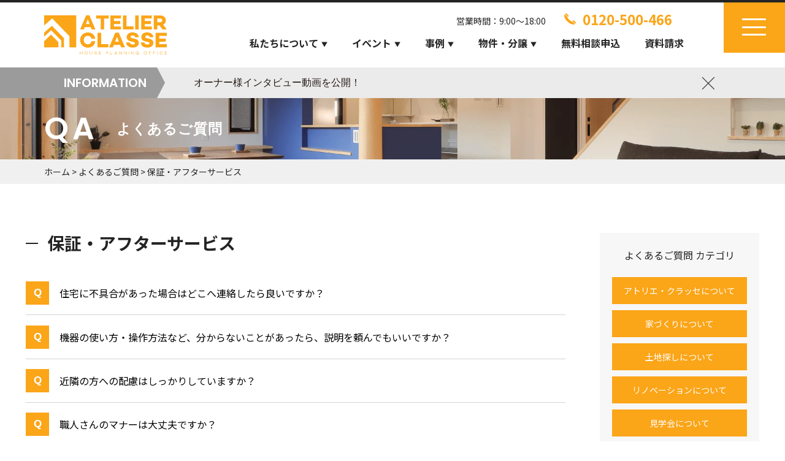

--- FILE ---
content_type: text/html; charset=UTF-8
request_url: https://atelier-classe.com/faq_cat/q_after_service/
body_size: 12109
content:
<!doctype html>
<html lang="ja" prefix="og: https://ogp.me/ns#"  dir="ltr">
<head prefix="og: http://ogp.me/ns# fb: http://ogp.me/ns/fb# website: http://ogp.me/ns/website#">
<!-- Google Tag Manager -->
<script>(function(w,d,s,l,i){w[l]=w[l]||[];w[l].push({'gtm.start':
new Date().getTime(),event:'gtm.js'});var f=d.getElementsByTagName(s)[0],
j=d.createElement(s),dl=l!='dataLayer'?'&l='+l:'';j.async=true;j.src=
'https://www.googletagmanager.com/gtm.js?id='+i+dl;f.parentNode.insertBefore(j,f);
})(window,document,'script','dataLayer','GTM-5692WKD');</script>
<!-- End Google Tag Manager -->
<meta charset="utf-8">
<title>保証・アフターサービス &#8211; 建築士とつくる高性能×デザイン住宅｜アトリエ・クラッセ 一級建築士事務所</title>
<meta http-equiv="X-UA-Compatible" content="IE=edge,chrome=1">
<meta name="viewport" content="width=device-width, initial-scale=1">
<meta name="format-detection" content="telephone=no">
<meta name="facebook-domain-verification" content="lfxk948nzl041m8ev2mx7ys20keylh" />
<meta name="p:domain_verify" content="a2e588ba5774ddcbbb5098ab4643e166"/>
<meta name="description" content="保証・アフターサービスを掲載しております。アトリエ・クラッセ 一級建築士事務所【公式サイト】京都・宇治・城陽・京田辺・木津の関西を中心 に展開。土地探し・建築プラン作成・インテリア提案・エクステリア提案・資金計画・自社施工までワンストップで対応。私たちはお客様と対話を大切に家づくりを行います。お客様の理想の住まいが見つかるまで寄り添い、ご家族のこだわりを叶えます。">
<meta property="og:type" content="website">
<meta property="og:title" content="保証・アフターサービス ｜ 建築士とつくる高性能×デザイン住宅｜アトリエ・クラッセ 一級建築士事務所">
<meta property="og:description" content="保証・アフターサービスを掲載しております。アトリエ・クラッセ 一級建築士事務所【公式サイト】京都・宇治・城陽・京田辺・木津の関西を中心 に展開。土地探し・建築プラン作成・インテリア提案・エクステリア提案・資金計画・自社施工までワンストップで対応。私たちはお客様と対話を大切に家づくりを行います。お客様の理想の住まいが見つかるまで寄り添い、ご家族のこだわりを叶えます。">
<meta property="og:url" content="https://atelier-classe.com/faq_cat/q_after_service/">
<meta property="og:image" content="https://atelier-classe.com/atelier/wp-content/uploads/2025/08/20250812_OGP.jpg">
<meta property="og:site_name" content="建築士とつくる高性能×デザイン住宅｜アトリエ・クラッセ 一級建築士事務所">
<meta property="og:locale" content="ja_JP">
<meta property="fb:app_id" content="966242223397117">
<meta name="twitter:card" content="summary_large_image">
<meta name="twitter:site" content="@Atelier_classe">
<link rel="shortcut icon" href="https://atelier-classe.com/atelier/wp-content/themes/atelier/assets/images/common/favicon.ico">
<link rel="apple-touch-icon" href="https://atelier-classe.com/atelier/wp-content/themes/atelier/assets/images/common/apple-touch-icon.jpg">
<meta name='robots' content='max-image-preview:large' />
<style id='wp-img-auto-sizes-contain-inline-css' type='text/css'>
img:is([sizes=auto i],[sizes^="auto," i]){contain-intrinsic-size:3000px 1500px}
/*# sourceURL=wp-img-auto-sizes-contain-inline-css */
</style>
<style id='wp-block-library-inline-css' type='text/css'>
:root{--wp-block-synced-color:#7a00df;--wp-block-synced-color--rgb:122,0,223;--wp-bound-block-color:var(--wp-block-synced-color);--wp-editor-canvas-background:#ddd;--wp-admin-theme-color:#007cba;--wp-admin-theme-color--rgb:0,124,186;--wp-admin-theme-color-darker-10:#006ba1;--wp-admin-theme-color-darker-10--rgb:0,107,160.5;--wp-admin-theme-color-darker-20:#005a87;--wp-admin-theme-color-darker-20--rgb:0,90,135;--wp-admin-border-width-focus:2px}@media (min-resolution:192dpi){:root{--wp-admin-border-width-focus:1.5px}}.wp-element-button{cursor:pointer}:root .has-very-light-gray-background-color{background-color:#eee}:root .has-very-dark-gray-background-color{background-color:#313131}:root .has-very-light-gray-color{color:#eee}:root .has-very-dark-gray-color{color:#313131}:root .has-vivid-green-cyan-to-vivid-cyan-blue-gradient-background{background:linear-gradient(135deg,#00d084,#0693e3)}:root .has-purple-crush-gradient-background{background:linear-gradient(135deg,#34e2e4,#4721fb 50%,#ab1dfe)}:root .has-hazy-dawn-gradient-background{background:linear-gradient(135deg,#faaca8,#dad0ec)}:root .has-subdued-olive-gradient-background{background:linear-gradient(135deg,#fafae1,#67a671)}:root .has-atomic-cream-gradient-background{background:linear-gradient(135deg,#fdd79a,#004a59)}:root .has-nightshade-gradient-background{background:linear-gradient(135deg,#330968,#31cdcf)}:root .has-midnight-gradient-background{background:linear-gradient(135deg,#020381,#2874fc)}:root{--wp--preset--font-size--normal:16px;--wp--preset--font-size--huge:42px}.has-regular-font-size{font-size:1em}.has-larger-font-size{font-size:2.625em}.has-normal-font-size{font-size:var(--wp--preset--font-size--normal)}.has-huge-font-size{font-size:var(--wp--preset--font-size--huge)}.has-text-align-center{text-align:center}.has-text-align-left{text-align:left}.has-text-align-right{text-align:right}.has-fit-text{white-space:nowrap!important}#end-resizable-editor-section{display:none}.aligncenter{clear:both}.items-justified-left{justify-content:flex-start}.items-justified-center{justify-content:center}.items-justified-right{justify-content:flex-end}.items-justified-space-between{justify-content:space-between}.screen-reader-text{border:0;clip-path:inset(50%);height:1px;margin:-1px;overflow:hidden;padding:0;position:absolute;width:1px;word-wrap:normal!important}.screen-reader-text:focus{background-color:#ddd;clip-path:none;color:#444;display:block;font-size:1em;height:auto;left:5px;line-height:normal;padding:15px 23px 14px;text-decoration:none;top:5px;width:auto;z-index:100000}html :where(.has-border-color){border-style:solid}html :where([style*=border-top-color]){border-top-style:solid}html :where([style*=border-right-color]){border-right-style:solid}html :where([style*=border-bottom-color]){border-bottom-style:solid}html :where([style*=border-left-color]){border-left-style:solid}html :where([style*=border-width]){border-style:solid}html :where([style*=border-top-width]){border-top-style:solid}html :where([style*=border-right-width]){border-right-style:solid}html :where([style*=border-bottom-width]){border-bottom-style:solid}html :where([style*=border-left-width]){border-left-style:solid}html :where(img[class*=wp-image-]){height:auto;max-width:100%}:where(figure){margin:0 0 1em}html :where(.is-position-sticky){--wp-admin--admin-bar--position-offset:var(--wp-admin--admin-bar--height,0px)}@media screen and (max-width:600px){html :where(.is-position-sticky){--wp-admin--admin-bar--position-offset:0px}}

/*# sourceURL=wp-block-library-inline-css */
</style><style id='global-styles-inline-css' type='text/css'>
:root{--wp--preset--aspect-ratio--square: 1;--wp--preset--aspect-ratio--4-3: 4/3;--wp--preset--aspect-ratio--3-4: 3/4;--wp--preset--aspect-ratio--3-2: 3/2;--wp--preset--aspect-ratio--2-3: 2/3;--wp--preset--aspect-ratio--16-9: 16/9;--wp--preset--aspect-ratio--9-16: 9/16;--wp--preset--color--black: #000000;--wp--preset--color--cyan-bluish-gray: #abb8c3;--wp--preset--color--white: #ffffff;--wp--preset--color--pale-pink: #f78da7;--wp--preset--color--vivid-red: #cf2e2e;--wp--preset--color--luminous-vivid-orange: #ff6900;--wp--preset--color--luminous-vivid-amber: #fcb900;--wp--preset--color--light-green-cyan: #7bdcb5;--wp--preset--color--vivid-green-cyan: #00d084;--wp--preset--color--pale-cyan-blue: #8ed1fc;--wp--preset--color--vivid-cyan-blue: #0693e3;--wp--preset--color--vivid-purple: #9b51e0;--wp--preset--gradient--vivid-cyan-blue-to-vivid-purple: linear-gradient(135deg,rgb(6,147,227) 0%,rgb(155,81,224) 100%);--wp--preset--gradient--light-green-cyan-to-vivid-green-cyan: linear-gradient(135deg,rgb(122,220,180) 0%,rgb(0,208,130) 100%);--wp--preset--gradient--luminous-vivid-amber-to-luminous-vivid-orange: linear-gradient(135deg,rgb(252,185,0) 0%,rgb(255,105,0) 100%);--wp--preset--gradient--luminous-vivid-orange-to-vivid-red: linear-gradient(135deg,rgb(255,105,0) 0%,rgb(207,46,46) 100%);--wp--preset--gradient--very-light-gray-to-cyan-bluish-gray: linear-gradient(135deg,rgb(238,238,238) 0%,rgb(169,184,195) 100%);--wp--preset--gradient--cool-to-warm-spectrum: linear-gradient(135deg,rgb(74,234,220) 0%,rgb(151,120,209) 20%,rgb(207,42,186) 40%,rgb(238,44,130) 60%,rgb(251,105,98) 80%,rgb(254,248,76) 100%);--wp--preset--gradient--blush-light-purple: linear-gradient(135deg,rgb(255,206,236) 0%,rgb(152,150,240) 100%);--wp--preset--gradient--blush-bordeaux: linear-gradient(135deg,rgb(254,205,165) 0%,rgb(254,45,45) 50%,rgb(107,0,62) 100%);--wp--preset--gradient--luminous-dusk: linear-gradient(135deg,rgb(255,203,112) 0%,rgb(199,81,192) 50%,rgb(65,88,208) 100%);--wp--preset--gradient--pale-ocean: linear-gradient(135deg,rgb(255,245,203) 0%,rgb(182,227,212) 50%,rgb(51,167,181) 100%);--wp--preset--gradient--electric-grass: linear-gradient(135deg,rgb(202,248,128) 0%,rgb(113,206,126) 100%);--wp--preset--gradient--midnight: linear-gradient(135deg,rgb(2,3,129) 0%,rgb(40,116,252) 100%);--wp--preset--font-size--small: 13px;--wp--preset--font-size--medium: 20px;--wp--preset--font-size--large: 36px;--wp--preset--font-size--x-large: 42px;--wp--preset--spacing--20: 0.44rem;--wp--preset--spacing--30: 0.67rem;--wp--preset--spacing--40: 1rem;--wp--preset--spacing--50: 1.5rem;--wp--preset--spacing--60: 2.25rem;--wp--preset--spacing--70: 3.38rem;--wp--preset--spacing--80: 5.06rem;--wp--preset--shadow--natural: 6px 6px 9px rgba(0, 0, 0, 0.2);--wp--preset--shadow--deep: 12px 12px 50px rgba(0, 0, 0, 0.4);--wp--preset--shadow--sharp: 6px 6px 0px rgba(0, 0, 0, 0.2);--wp--preset--shadow--outlined: 6px 6px 0px -3px rgb(255, 255, 255), 6px 6px rgb(0, 0, 0);--wp--preset--shadow--crisp: 6px 6px 0px rgb(0, 0, 0);}:where(.is-layout-flex){gap: 0.5em;}:where(.is-layout-grid){gap: 0.5em;}body .is-layout-flex{display: flex;}.is-layout-flex{flex-wrap: wrap;align-items: center;}.is-layout-flex > :is(*, div){margin: 0;}body .is-layout-grid{display: grid;}.is-layout-grid > :is(*, div){margin: 0;}:where(.wp-block-columns.is-layout-flex){gap: 2em;}:where(.wp-block-columns.is-layout-grid){gap: 2em;}:where(.wp-block-post-template.is-layout-flex){gap: 1.25em;}:where(.wp-block-post-template.is-layout-grid){gap: 1.25em;}.has-black-color{color: var(--wp--preset--color--black) !important;}.has-cyan-bluish-gray-color{color: var(--wp--preset--color--cyan-bluish-gray) !important;}.has-white-color{color: var(--wp--preset--color--white) !important;}.has-pale-pink-color{color: var(--wp--preset--color--pale-pink) !important;}.has-vivid-red-color{color: var(--wp--preset--color--vivid-red) !important;}.has-luminous-vivid-orange-color{color: var(--wp--preset--color--luminous-vivid-orange) !important;}.has-luminous-vivid-amber-color{color: var(--wp--preset--color--luminous-vivid-amber) !important;}.has-light-green-cyan-color{color: var(--wp--preset--color--light-green-cyan) !important;}.has-vivid-green-cyan-color{color: var(--wp--preset--color--vivid-green-cyan) !important;}.has-pale-cyan-blue-color{color: var(--wp--preset--color--pale-cyan-blue) !important;}.has-vivid-cyan-blue-color{color: var(--wp--preset--color--vivid-cyan-blue) !important;}.has-vivid-purple-color{color: var(--wp--preset--color--vivid-purple) !important;}.has-black-background-color{background-color: var(--wp--preset--color--black) !important;}.has-cyan-bluish-gray-background-color{background-color: var(--wp--preset--color--cyan-bluish-gray) !important;}.has-white-background-color{background-color: var(--wp--preset--color--white) !important;}.has-pale-pink-background-color{background-color: var(--wp--preset--color--pale-pink) !important;}.has-vivid-red-background-color{background-color: var(--wp--preset--color--vivid-red) !important;}.has-luminous-vivid-orange-background-color{background-color: var(--wp--preset--color--luminous-vivid-orange) !important;}.has-luminous-vivid-amber-background-color{background-color: var(--wp--preset--color--luminous-vivid-amber) !important;}.has-light-green-cyan-background-color{background-color: var(--wp--preset--color--light-green-cyan) !important;}.has-vivid-green-cyan-background-color{background-color: var(--wp--preset--color--vivid-green-cyan) !important;}.has-pale-cyan-blue-background-color{background-color: var(--wp--preset--color--pale-cyan-blue) !important;}.has-vivid-cyan-blue-background-color{background-color: var(--wp--preset--color--vivid-cyan-blue) !important;}.has-vivid-purple-background-color{background-color: var(--wp--preset--color--vivid-purple) !important;}.has-black-border-color{border-color: var(--wp--preset--color--black) !important;}.has-cyan-bluish-gray-border-color{border-color: var(--wp--preset--color--cyan-bluish-gray) !important;}.has-white-border-color{border-color: var(--wp--preset--color--white) !important;}.has-pale-pink-border-color{border-color: var(--wp--preset--color--pale-pink) !important;}.has-vivid-red-border-color{border-color: var(--wp--preset--color--vivid-red) !important;}.has-luminous-vivid-orange-border-color{border-color: var(--wp--preset--color--luminous-vivid-orange) !important;}.has-luminous-vivid-amber-border-color{border-color: var(--wp--preset--color--luminous-vivid-amber) !important;}.has-light-green-cyan-border-color{border-color: var(--wp--preset--color--light-green-cyan) !important;}.has-vivid-green-cyan-border-color{border-color: var(--wp--preset--color--vivid-green-cyan) !important;}.has-pale-cyan-blue-border-color{border-color: var(--wp--preset--color--pale-cyan-blue) !important;}.has-vivid-cyan-blue-border-color{border-color: var(--wp--preset--color--vivid-cyan-blue) !important;}.has-vivid-purple-border-color{border-color: var(--wp--preset--color--vivid-purple) !important;}.has-vivid-cyan-blue-to-vivid-purple-gradient-background{background: var(--wp--preset--gradient--vivid-cyan-blue-to-vivid-purple) !important;}.has-light-green-cyan-to-vivid-green-cyan-gradient-background{background: var(--wp--preset--gradient--light-green-cyan-to-vivid-green-cyan) !important;}.has-luminous-vivid-amber-to-luminous-vivid-orange-gradient-background{background: var(--wp--preset--gradient--luminous-vivid-amber-to-luminous-vivid-orange) !important;}.has-luminous-vivid-orange-to-vivid-red-gradient-background{background: var(--wp--preset--gradient--luminous-vivid-orange-to-vivid-red) !important;}.has-very-light-gray-to-cyan-bluish-gray-gradient-background{background: var(--wp--preset--gradient--very-light-gray-to-cyan-bluish-gray) !important;}.has-cool-to-warm-spectrum-gradient-background{background: var(--wp--preset--gradient--cool-to-warm-spectrum) !important;}.has-blush-light-purple-gradient-background{background: var(--wp--preset--gradient--blush-light-purple) !important;}.has-blush-bordeaux-gradient-background{background: var(--wp--preset--gradient--blush-bordeaux) !important;}.has-luminous-dusk-gradient-background{background: var(--wp--preset--gradient--luminous-dusk) !important;}.has-pale-ocean-gradient-background{background: var(--wp--preset--gradient--pale-ocean) !important;}.has-electric-grass-gradient-background{background: var(--wp--preset--gradient--electric-grass) !important;}.has-midnight-gradient-background{background: var(--wp--preset--gradient--midnight) !important;}.has-small-font-size{font-size: var(--wp--preset--font-size--small) !important;}.has-medium-font-size{font-size: var(--wp--preset--font-size--medium) !important;}.has-large-font-size{font-size: var(--wp--preset--font-size--large) !important;}.has-x-large-font-size{font-size: var(--wp--preset--font-size--x-large) !important;}
/*# sourceURL=global-styles-inline-css */
</style>

<style id='classic-theme-styles-inline-css' type='text/css'>
/*! This file is auto-generated */
.wp-block-button__link{color:#fff;background-color:#32373c;border-radius:9999px;box-shadow:none;text-decoration:none;padding:calc(.667em + 2px) calc(1.333em + 2px);font-size:1.125em}.wp-block-file__button{background:#32373c;color:#fff;text-decoration:none}
/*# sourceURL=/wp-includes/css/classic-themes.min.css */
</style>
<link rel='stylesheet' id='contact-form-7-css' href='https://atelier-classe.com/atelier/wp-content/plugins/contact-form-7/includes/css/styles.css?ver=6.1.4' type='text/css' media='all' />
<link rel='stylesheet' id='ple-style-css' href='https://atelier-classe.com/atelier/wp-content/plugins/page-loading-effects/assets/css/style.css?ver=1.0.0' type='text/css' media='all' />
<link rel='stylesheet' id='searchandfilter-css' href='https://atelier-classe.com/atelier/wp-content/plugins/search-filter/style.css?ver=1' type='text/css' media='all' />
<link rel='stylesheet' id='jquery-ui-css-css' href='https://code.jquery.com/ui/1.13.2/themes/base/jquery-ui.css?ver=619b9b65d12aa9e39fd1d7f0d98796cd' type='text/css' media='all' />
<link rel='stylesheet' id='aurora-heatmap-css' href='https://atelier-classe.com/atelier/wp-content/plugins/aurora-heatmap/style.css?ver=1.7.1' type='text/css' media='all' />
<link rel='stylesheet' id='jquery-lazyloadxt-spinner-css-css' href='//atelier-classe.com/atelier/wp-content/plugins/a3-lazy-load/assets/css/jquery.lazyloadxt.spinner.css?ver=619b9b65d12aa9e39fd1d7f0d98796cd' type='text/css' media='all' />
<link rel='stylesheet' id='a3a3_lazy_load-css' href='//atelier-classe.com/atelier/wp-content/uploads/sass/a3_lazy_load.min.css?ver=1736841368' type='text/css' media='all' />
<link rel='stylesheet' id='timed-content-css-css' href='https://atelier-classe.com/atelier/wp-content/plugins/timed-content/css/timed-content.css?ver=2.97' type='text/css' media='all' />
<script type="text/javascript" src="https://ajax.googleapis.com/ajax/libs/jquery/3.6.0/jquery.min.js?ver=3.6.0" id="jquery-js"></script>
<script type="text/javascript" src="https://atelier-classe.com/atelier/wp-content/plugins/page-loading-effects/assets/js/ple.preloader.min.js?ver=619b9b65d12aa9e39fd1d7f0d98796cd" id="ple-script-js"></script>
<script type="text/javascript" id="aurora-heatmap-js-extra">
/* <![CDATA[ */
var aurora_heatmap = {"_mode":"reporter","ajax_url":"https://atelier-classe.com/atelier/wp-admin/admin-ajax.php","action":"aurora_heatmap","reports":"click_pc,click_mobile","debug":"0","ajax_delay_time":"3000","ajax_interval":"10","ajax_bulk":null};
//# sourceURL=aurora-heatmap-js-extra
/* ]]> */
</script>
<script type="text/javascript" src="https://atelier-classe.com/atelier/wp-content/plugins/aurora-heatmap/js/aurora-heatmap.min.js?ver=1.7.1" id="aurora-heatmap-js"></script>
<script type="text/javascript" src="https://atelier-classe.com/atelier/wp-content/plugins/timed-content/js/timed-content.js?ver=2.97" id="timed-content_js-js"></script>
<link rel="https://api.w.org/" href="https://atelier-classe.com/wp-json/" /><link rel="alternate" title="JSON" type="application/json" href="https://atelier-classe.com/wp-json/wp/v2/faq_cat/24" /><script type="text/javascript">
  plePreloader.speed = "";
  if(!plePreloader.speed){
    plePreloader.speed=4000;
  }
  plePreloader.elem = "ple-loader-wraps3";
  plePreloader.elemInner = '<div class=\"spinner\"></div>';
  plePreloader.kicks();
</script>
<style type="text/css">
  #ple-loader-wraps3 {
    background: #ffffff;
  }
  #ple-loader-wraps3 .spinner {
            border-top-color:rgba(221, 152, 48, 0.95);
            border-bottom-color:rgba(221, 152, 48, 0.25);
            border-left-color:rgba(221, 152, 48, 0.95);
            border-right-color:rgba(221, 152, 48, 0.25);}
</style>
<script async src="https://www.googletagmanager.com/gtag/js?id=UA-93349310-1" type="text/javascript"></script><script type="text/javascript">window.dataLayer = window.dataLayer || [];function gtag(){dataLayer.push(arguments);}gtag('js', new Date());gtag('config', 'UA-93349310-1');</script><link rel="stylesheet" href="https://atelier-classe.com/atelier/wp-content/themes/atelier/assets/css/destyle.css">
<link rel="stylesheet" href="https://cdnjs.cloudflare.com/ajax/libs/font-awesome/5.11.2/css/all.css">
<link rel="stylesheet" href="https://atelier-classe.com/atelier/wp-content/themes/atelier/assets/css/swiper-bundle.min.css">
<link rel="stylesheet" href="https://atelier-classe.com/atelier/wp-content/themes/atelier/assets/css/style.css?=20260119133253">
<link rel="stylesheet" href="https://atelier-classe.com/atelier/wp-content/themes/atelier/assets/css/top.css?=20260119133253">
<link rel="stylesheet" href="https://atelier-classe.com/atelier/wp-content/themes/atelier/assets/css/ticker.css">
<link rel="stylesheet" href="https://fonts.googleapis.com/css2?family=Material+Symbols+Outlined:opsz,wght,FILL,GRAD@48,400,0,0" />
<link rel="stylesheet" href="https://atelier-classe.com/atelier/wp-content/themes/atelier/assets/css/contents.css?=20260119133253">
<!-- LINE Tag Base Code -->
<!-- Do Not Modify -->
<script>
(function(g,d,o){
g._ltq=g._ltq||[];g._lt=g._lt||function(){g._ltq.push(arguments)};
var h=location.protocol==='https:'?'https://d.line-scdn.net':'http://d.line-cdn.net';
var s=d.createElement('script');s.async=1;
s.src=o||h+'/n/line_tag/public/release/v1/lt.js';
var t=d.getElementsByTagName('script')[0];t.parentNode.insertBefore(s,t);
})(window, document);
_lt('init', {
customerType: 'account',
tagId: '93c0c8e8-27e9-4435-95e2-f465b382691f'
});
_lt('send', 'pv', ['93c0c8e8-27e9-4435-95e2-f465b382691f']);
</script>
<noscript>
<img height="1" width="1" style="display:none"
 src="https://tr.line.me/tag.gif?c_t=lap&t_id=93c0c8e8-27e9-4435-95e2-f465b382691f&e=pv&noscript=1" />
</noscript>
<!-- End LINE Tag Base Code -->

	
<!-- Meta Pixel Code -->
<script>
!function(f,b,e,v,n,t,s)
{if(f.fbq)return;n=f.fbq=function(){n.callMethod?
n.callMethod.apply(n,arguments):n.queue.push(arguments)};
if(!f._fbq)f._fbq=n;n.push=n;n.loaded=!0;n.version='2.0';
n.queue=[];t=b.createElement(e);t.async=!0;
t.src=v;s=b.getElementsByTagName(e)[0];
s.parentNode.insertBefore(t,s)}(window, document,'script',
'https://connect.facebook.net/en_US/fbevents.js');
fbq('init', '1037722540519418');
fbq('track', 'PageView');
</script>
<noscript><img height="1" width="1" style="display:none"
src="https://www.facebook.com/tr?id=1037722540519418&ev=PageView&noscript=1"
/></noscript>
<!-- End Meta Pixel Code -->
</head>
<body data-rsssl=1 class="archive tax-faq_cat term-q_after_service term-24 wp-theme-atelier">
<!-- Google Tag Manager (noscript) -->
<noscript><iframe src="https://www.googletagmanager.com/ns.html?id=GTM-5692WKD"
height="0" width="0" style="display:none;visibility:hidden"></iframe></noscript>
<!-- End Google Tag Manager (noscript) -->
<div class="wrapper sec">
 <header id="header">
  <div class="header_inner">
			<div class="header_logo"><a href="https://atelier-classe.com"><img src="https://atelier-classe.com/atelier/wp-content/themes/atelier/assets/images/common/logo_atelier.svg" alt="建築士とつくるデザイン住宅｜アトリエ・クラッセ 一級建築士事務所"/></a></div>
   <nav id="g-nav-sub">
    <div class="header_time">営業時間：9:00～18:00</div>
    <div class="header_tel"><a href="tel:0120500466" onclick="gtag('event', 'click1', {'event_category': 'click','event_label': 'label'});">0120-500-466</a></div>
   </nav>
   <nav id="g-nav-main">
    <ul class="gnavi__lists">
     <li class="gnavi__list"><a href="https://atelier-classe.com/concept/">私たちについて<span class="ulink">▼</span></a>
      <ul class="dropdown__lists dropdown__lists_1">
       <li class="dropdown__list"><a href="https://atelier-classe.com/concept/">私たちについて</a></li>
       <li class="dropdown__list"><a href="https://atelier-classe.com/lineup/">商品</a></li>
       <li class="dropdown__list"><a href="https://atelier-classe.com/performance/">性能</a></li>
       <li class="dropdown__list"><a href="https://atelier-classe.com/guarantee/">保証内容</a></li>
       <li class="dropdown__list"><a href="https://atelier-classe.com/procedure/">家づくりの流れ</a></li>
      </ul>
     </li>
     <li class="gnavi__list"><a href="https://atelier-classe.com/openhouse/">イベント<span class="ulink">▼</span></a>
      <ul class="dropdown__lists">
       <li class="dropdown__list"><a href="https://atelier-classe.com/openhouse/">完成見学会</a></li>
       <li class="dropdown__list"><a href="https://atelier-classe.com/other-event/">その他イベント</a></li>
      </ul>
     </li>
     <li class="gnavi__list"><a href="https://atelier-classe.com/works/">事例<span class="ulink">▼</span></a>
      <ul class="dropdown__lists">
       <li class="dropdown__list"><a href="https://atelier-classe.com/works/">施工事例</a></li>
       <li class="dropdown__list"><a href="https://atelier-classe.com/room-tour/">ルームツアー</a></li>
      </ul>
     </li>
     <li class="gnavi__list"><a href="https://atelier-classe.com/land/">物件・分譲<span class="ulink">▼</span></a>
      <ul class="dropdown__lists">
       <li class="dropdown__list"><a href="https://atelier-classe.com/land/">分譲地</a></li>
       <li class="dropdown__list"><a href="https://atelier-classe.com/house/">戸建物件</a></li>
       <li class="dropdown__list"><a href="https://atelier-classe.com/ready_built_house/">モデルハウス分譲</a></li>
      </ul>
     </li>
     <li class="gnavi__list"><a href="https://atelier-classe.com/event/">無料相談申込</a></li>
     <li class="gnavi__list"><a href="https://atelier-classe.com/request-doc/">資料請求</a></li>
    </ul>
   </nav>
		
  </div>
 </header>
 <div class="openbtn">
  <span></span><span></span><span></span></div>
 <nav id="g-nav">
  <div id="g-nav-list">
   <div class="g-nav-list-inner">
    <p class="g-ttl">CONTENTS</p>
    <ul>
					<li><a href="https://atelier-classe.com/concept/">私たちについて</a></li>
     <li><a href="https://atelier-classe.com/lineup/">商品</a></li>
					<li><a href="https://atelier-classe.com/performance/">性能</a></li>
					<li><a href="https://atelier-classe.com/guarantee/">保証内容</a></li>
					<li><a href="https://atelier-classe.com/procedure/">家づくりの流れ</a></li>
     <li><a href="https://atelier-classe.com/openhouse/">完成見学会</a></li>
					<li><a href="https://atelier-classe.com/other-event/">その他イベント</a></li>
     <li><a href="https://atelier-classe.com/land/">分譲地</a></li>
					<li><a href="https://atelier-classe.com/house/">戸建物件</a></li>
					<li><a href="https://atelier-classe.com/ready_built_house/">モデルハウス分譲</a></li>
     <li><a href="https://atelier-classe.com/works/">施工事例</a></li>
					<li><a href="https://atelier-classe.com/room-tour/">ルームツアー</a></li>
					<li><a href="https://atelier-classe.com/cs-survey/">お客様の声</a></li>
    </ul>
    <ul>
     <li><a href="https://atelier-classe.com/company/">会社概要</a></li>
     <li><a href="https://atelier-classe.com/staff/">スタッフ紹介</a></li>
     <li><a href="https://atelier-classe.com/staffblog_cat/information/">お知らせ</a></li>
     <li><a href="https://atelier-classe.com/staffblog/">ブログ</a></li>
					<li><a href="https://atelier-classe.com/magazine/">情報誌・雑誌</a></li>
    </ul>
    <ul>
     <li><a href="https://atelier-classe.com/event/">無料相談会申込</a></li>
     <li><a href="https://atelier-classe.com/request-doc/">資料請求</a></li>
					<li><a href="https://atelier-classe.com/faq/">よくあるご質問</a></li>
     <li><a href="https://atelier-classe.com/contact/">お問い合わせ</a></li>
					<li><a href="https://atelier-classe.com/privacy/">プライバシーポリシー</a></li>
    </ul>
    <ul>
     <li><a href="https://classe-corporation.com/#recruit" target="_blank">STAFF募集中</a></li>
     <li><a href="https://classe-corporation.com/associate/entry" target="_blank">協力業者様募集中</a></li>
    </ul>
				<div class="g-nav-sns"><a href="https://www.instagram.com/atelier_classe_/" target="_blank"><img src="https://atelier-classe.com/atelier/wp-content/themes/atelier/assets/images/common/ic_instagram.svg" alt="公式インスタグラム"></a><a href="https://www.youtube.com/channel/UCyxXnsZAT-klEdZtKzyXAyw" target="_blank"><img src="https://atelier-classe.com/atelier/wp-content/themes/atelier/assets/images/common/ic_youtube.svg" alt="公式Youtube"></a><a href="https://twitter.com/Atelier_classe" target="_blank"><img src="https://atelier-classe.com/atelier/wp-content/themes/atelier/assets/images/common/ic_x_b.svg" alt="公式X"></a>
				<a href="https://ja-jp.facebook.com/atelierclasse/" target="_blank"><img src="https://atelier-classe.com/atelier/wp-content/themes/atelier/assets/images/common/ic_fb.svg" alt="公式Facebook"></a><a href="https://www.pinterest.jp/atelier_classe/" target="_blank"><img src="https://atelier-classe.com/atelier/wp-content/themes/atelier/assets/images/common/ic_pinterest.svg" alt="公式Pinterest"></a><a href="https://page.line.me/243atnha?oat__id=2236844&openQrModal=true" target="_blank"><img src="https://atelier-classe.com/atelier/wp-content/themes/atelier/assets/images/common/ic_line.svg" alt="公式LINE"></a><a class="ic_tiktok" href="https://www.tiktok.com/@atelier_classe" target="_blank"><img src="https://atelier-classe.com/atelier/wp-content/themes/atelier/assets/images/common/ic_tiktok.svg" alt="公式tiktok"></a></div>
   </div>
  </div>
 </nav>
	
		
		<!-- Ticker -->
<div id="ticker-h" class="ticker-h" data-ticker-h-cookie="20260120">
	<div class="ticker-inner">
		<div class="ticker-ttl"><span class="br_pc">INFORMATION</span><span class="br_sp">INFO</span></div>
  <div class="ticker-h-container swiper-container">
    <ul class="ticker-h-list swiper-wrapper">
		<li class="ticker-h-list_item swiper-slide">
        <a href="https://atelier-classe.com/staffblog/20251216/" class="ticker-h-link ticker-h-link" data-ticker-h-name="オーナー様インタビュー動画を公開！">
        オーナー様インタビュー動画を公開！        </a>
      </li>
  	</ul>
    <div class="ticker-h-nav"></div>
    <button type="button" class="ticker-h-button-close">
      <img src="https://atelier-classe.com/atelier/wp-content/themes/atelier/assets/images/common/close.svg" alt="閉じる">
    </button>
  </div>
		</div>
</div>
<!-- /Ticker -->
	<section class="l_second_main">
 <div class="l_second_main_inner">
  <div class="ttl_outer">
   <h1 class="ttl" data-title="QA"><span>よくあるご質問</span></h1>
  </div>
 </div>
</section>
<!--l_second_main--->
<div class="breadcrumbs" typeof="BreadcrumbList" vocab="https://schema.org/">
 <div class="breadcrumbs_inner">
  <span property="itemListElement" typeof="ListItem"><a property="item" typeof="WebPage" title="Go to 建築士とつくる高性能×デザイン住宅｜アトリエ・クラッセ 一級建築士事務所." href="https://atelier-classe.com" class="home" ><span property="name">ホーム</span></a><meta property="position" content="1"></span> &gt; <span property="itemListElement" typeof="ListItem"><a property="item" typeof="WebPage" title="Go to よくあるご質問." href="https://atelier-classe.com/faq/" class="archive post-faq-archive" ><span property="name">よくあるご質問</span></a><meta property="position" content="2"></span> &gt; <span property="itemListElement" typeof="ListItem"><span property="name" class="archive taxonomy faq_cat current-item">保証・アフターサービス</span><meta property="url" content="https://atelier-classe.com/faq_cat/q_after_service/"><meta property="position" content="3"></span> </div>
</div>

<section class="l_qa_top">
 <div class="contents">
  <div class="l_qa_list contents">
   <div class="l_qa_list_menu">
    <p>よくあるご質問 カテゴリ</p>
    <ul class="q-cat">
     <li><a href="https://atelier-classe.com/faq_cat/q_about_classe/">アトリエ・クラッセについて</a></li>
<li><a href="https://atelier-classe.com/faq_cat/q_home_building/">家づくりについて</a></li>
<li><a href="https://atelier-classe.com/faq_cat/q_land_search/">土地探しについて</a></li>
<li><a href="https://atelier-classe.com/faq_cat/q_renovation/">リノベーションについて</a></li>
<li><a href="https://atelier-classe.com/faq_cat/q_tour/">見学会について</a></li>
<li><a href="https://atelier-classe.com/faq_cat/q_specification/">性能・仕様について</a></li>
<li><a href="https://atelier-classe.com/faq_cat/q_funds/">資金について</a></li>
<li><a href="https://atelier-classe.com/faq_cat/q_after_service/">保証・アフターサービス</a></li>
<li><a href="https://atelier-classe.com/faq_cat/q_exterior/">エクステリア</a></li>
<li><a href="https://atelier-classe.com/faq_cat/q_other/">その他</a></li>
    </ul>
   </div>
   <!--end l_qa_list_menu -->
   
   <div class="l_qa_list_contents">
    <h2 id="q1"><span>保証・アフターサービス</span></h2>
    <div class="q-list clearfix">
     <ul>
												                    <li>
                <a href="https://atelier-classe.com/faq/after_service09/">住宅に不具合があった場合はどこへ連絡したら良いですか？</a>
            </li>
                    <li>
                <a href="https://atelier-classe.com/faq/after_service08/">機器の使い方・操作方法など、分からないことがあったら、説明を頼んでもいいですか？</a>
            </li>
                    <li>
                <a href="https://atelier-classe.com/faq/after_service07/">近隣の方への配慮はしっかりしていますか？</a>
            </li>
                    <li>
                <a href="https://atelier-classe.com/faq/after_service06/">職人さんのマナーは大丈夫ですか？</a>
            </li>
                    <li>
                <a href="https://atelier-classe.com/faq/after_service05/">万一、工事中に火災にあったらどうなりますか？</a>
            </li>
                    <li>
                <a href="https://atelier-classe.com/faq/after_service04/">工事中のチェック体制について教えてください。</a>
            </li>
                    <li>
                <a href="https://atelier-classe.com/faq/after_service03/">アフター工事で多いものは何ですか?</a>
            </li>
                    <li>
                <a href="https://atelier-classe.com/faq/after_service02/">引き渡し後にチェックはしてもらえますか?</a>
            </li>
                    <li>
                <a href="https://atelier-classe.com/faq/after_service01/">保証とメンテナンスはありますか？</a>
            </li>
             </ul>
    </div>
   </div>
   <!--end l_qa_list_contents --> 
   
  </div>
  <!--l_qa_list --> 
  
 </div>
</section>
<!--l_qa_top--->

 <section class="l_contact">
  <div class="l_contact_inner">
   <div class="ttl_outer">
    <h2 class="ttl" data-title="CONTACT US"><span>お問合せ</span></h2>
   </div>
   <div class="l_contact_top">
    <div class="l_contact_top_left">
     <div class="l_contact_tel">
      <p class="m_contact_read">「アトリエのホームページを見て」と<br>
       お気軽にお電話ください</p>
      <p class="contact_tel_number"><a href="tel:0120500466" onclick="gtag('event', 'click1', {'event_category': 'click','event_label': 'label'});">0120-500-466</a></p>
      <p class="contact_tel_txt">営業時間：9:00～18:00</p>
     </div>
    </div>
    <div class="l_contact_top_right">
     <div class="m_contact_form_list_detail cf1"> <a href="https://atelier-classe.com/contact/" class="btn_ar_w">
      <p class="m_contact_form_ttl">お問合せフォーム</p>
      </a> </div>
     <div class="m_contact_form_list_detail cf2"> <a href="https://atelier-classe.com/event/" class="btn_ar_w">
      <p class="m_contact_form_ttl">無料相談予約</p>
      </a> </div>
     <div class="m_contact_form_list_detail cf3"> <a href="https://atelier-classe.com/request-doc/" class="btn_ar_w">
      <p class="m_contact_form_ttl">無料資料請求</p>
      </a> </div>
     <div class="m_contact_form_list_detail cf4"> <a href="https://atelier-classe.com/faq/" class="btn_ar">
      <p class="m_contact_form_ttl">よくあるご質問</p>
      </a> </div>
    </div>
   </div>
  </div>
 </section>
 <!--l_contact---> 

 
 <!-- -->
 <footer>
  <div class="footer_inner">
   <div class="contents">
    <div class="footer_address">
     <div class="footer_logo" style="display: none;"><img src="https://atelier-classe.com/atelier/wp-content/themes/atelier/assets/images/common/logo_w.svg" alt=""></div>
     <p class="footer_name">アトリエ・クラッセ 一級建築士事務所</p>
     <p class="footer_address_txt">〒611-0021<br>
     <a href="https://goo.gl/maps/J6Ymav9posXpQXJbA" target="_blank"><span class="material-symbols-outlined">
location_on</span>宇治市宇治乙方63cozy宇治橋1F <span class="gmt">(Google Map)</span></a></p>
     <p class="footer_tel"><a href="tel:0120500466" onclick="gtag('event', 'click1', {'event_category': 'click','event_label': 'label'});">0120-500-466</a></p>
					<div class="footer-sns"><a href="https://www.instagram.com/atelier_classe_/" target="_blank"><img src="https://atelier-classe.com/atelier/wp-content/themes/atelier/assets/images/common/ic_instagram_w.svg" alt="公式インスタグラム"></a><a href="https://www.youtube.com/channel/UCyxXnsZAT-klEdZtKzyXAyw" target="_blank"><img src="https://atelier-classe.com/atelier/wp-content/themes/atelier/assets/images/common/ic_yt_w.svg" alt="公式Youtube"></a><a href="https://twitter.com/Atelier_classe" target="_blank"><img src="https://atelier-classe.com/atelier/wp-content/themes/atelier/assets/images/common/ic_x_w.svg" alt="公式X"></a><a href="https://ja-jp.facebook.com/atelierclasse/" target="_blank"><img src="https://atelier-classe.com/atelier/wp-content/themes/atelier/assets/images/common/ic_fb_w.svg" alt="公式Facebook"></a><a href="https://www.pinterest.jp/atelier_classe/" target="_blank"><img src="https://atelier-classe.com/atelier/wp-content/themes/atelier/assets/images/common/ic_pinterest_w.svg" alt="公式Pinterest"></a><a href="https://page.line.me/243atnha?oat__id=2236844&openQrModal=true" target="_blank"><img src="https://atelier-classe.com/atelier/wp-content/themes/atelier/assets/images/common/ic_line_w.svg" alt="公式LINE"></a><a class="ic_tiktok" href="https://www.tiktok.com/@atelier_classe" target="_blank"><img src="https://atelier-classe.com/atelier/wp-content/themes/atelier/assets/images/common/ic_tiktok_w.svg" alt="公式tiktok"></a></div>
					<div class="group">
						<a href="https://www.taiga-hd.com/business/" target="_blank">
					<div class="glogo"><img src="https://atelier-classe.com/atelier/wp-content/themes/atelier/assets/images/common/com_logo.png" alt="TAIGAホールディングス"/>
						</div>
						<p class="gtxt">当社はTAiGAホールディングス<br class="br_sp">グループ企業です</p>
							</a>
					</div>
    </div>
    <!-- footer_address -->
    
    <div class="footer_link">
    <div class="footer_link-inner">
     <ul>
						<li><a href="https://atelier-classe.com/concept/">私たちについて</a></li>
     <li><a href="https://atelier-classe.com/lineup/">商品</a></li>
					<li><a href="https://atelier-classe.com/performance/">性能</a></li>
					<li><a href="https://atelier-classe.com/guarantee/">保証内容</a></li>
					<li><a href="https://atelier-classe.com/procedure/">家づくりの流れ</a></li>
      <li><a href="https://atelier-classe.com/openhouse/">完成見学会</a></li>
					<li><a href="https://atelier-classe.com/other-event/">その他イベント</a></li>
     <li><a href="https://atelier-classe.com/land/">分譲地</a></li>
					<li><a href="https://atelier-classe.com/house/">戸建物件</a></li>
					<li><a href="https://atelier-classe.com/ready_built_house/">モデルハウス分譲</a></li>
     <li><a href="https://atelier-classe.com/works/">施工事例</a></li>
					<li><a href="https://atelier-classe.com/room-tour/">ルームツアー</a></li>
					<li><a href="https://atelier-classe.com/cs-survey/">お客様の声</a></li>
						<li class="br_sp"><a href="https://atelier-classe.com/company/">会社概要</a></li>
     </ul>
     <ul>
      <li class="br_pc"><a href="https://atelier-classe.com/company/">会社概要</a></li>
     <li><a href="https://atelier-classe.com/staff/">スタッフ紹介</a></li>
     <li><a href="https://atelier-classe.com/staffblog_cat/information/">お知らせ</a></li>
     <li><a href="https://atelier-classe.com/staffblog/">ブログ</a></li>
					<li><a href="https://atelier-classe.com/magazine/">情報誌・雑誌</a></li>
      <li><a href="https://atelier-classe.com/event/">無料相談会申込</a></li>
     <li><a href="https://atelier-classe.com/request-doc/">資料請求</a></li>
					<li><a href="https://atelier-classe.com/faq/">よくあるご質問</a></li>
     <li><a href="https://atelier-classe.com/contact/">お問い合わせ</a></li>
					<li><a href="https://atelier-classe.com/privacy/">プライバシーポリシー</a></li>
     </ul>
    </div>
   </div>
   </div>
  </div>
  <nav class="footer_nav">
   <ul>
    <!--li><a href="https://classe-corporation.com/recruit/" target="_blank">STAFF募集中</a></li-->
    <li><a href="https://classe-corporation.com/associate/entry" target="_blank">協力業者様募集中</a></li>
				<li><a href="https://classe-corporation.com/" target="_blank">クラッセ住宅販売株式会社</a></li>
   </ul>
  </nav>
  <p id="copyright">&copy; ATELIER CLASSE</p>
 </footer>
 <!-- --> 
<div class="sp-contact">
 <ul class="sp-contact__list">
  <li class="sp-contact__item h_co"><a href="https://atelier-classe.com/openhouse/"><span>見学会</span></a></li>
  <li class="sp-contact__item h_ev"><a href="https://atelier-classe.com/event/"><span>無料相談</span></a></li>
  <li class="sp-contact__item h_doc"><a href="https://atelier-classe.com/request-doc/"><span>資料請求</span></a></li>
		<li class="sp-contact__item h_tel"><a href="tel:0120500466" onclick="gtag('event', 'click1', {'event_category': 'click','event_label': 'label'});"><span>TEL</span></a></li>
 </ul>
</div>
</div>
<!--wrapper--->


<!--script src="https://atelier-classe.com/atelier/wp-content/themes/atelier/assets/js/jquery-3.2.1.min.js"></script-->
<script type="speculationrules">
{"prefetch":[{"source":"document","where":{"and":[{"href_matches":"/*"},{"not":{"href_matches":["/atelier/wp-*.php","/atelier/wp-admin/*","/atelier/wp-content/uploads/*","/atelier/wp-content/*","/atelier/wp-content/plugins/*","/atelier/wp-content/themes/atelier/*","/*\\?(.+)"]}},{"not":{"selector_matches":"a[rel~=\"nofollow\"]"}},{"not":{"selector_matches":".no-prefetch, .no-prefetch a"}}]},"eagerness":"conservative"}]}
</script>
<script type="text/javascript">
  jQuery(document).ready(function($) {
    if ($("#ple-animates").length > 0 && $("#ple-animates").css("display") != "none") {
      $(window).load(function() {   
        $("#ple-loader-wraps3").delay(450).fadeOut("slow");
        $("#ple-animates").fadeOut();         
      });
    }
  })
</script>
<script src="https://zipaddr.github.io/zipaddrx.js?v=1.41"></script>
<script>
document.addEventListener('DOMContentLoaded', function () {
  if (typeof ZP !== 'undefined') {
    ZP.dli='-';
    ZP.wp='1';
    ZP.sysid='ContactForm7';
  }
});
</script>
<!-- YouTube Feeds JS -->
<script type="text/javascript">

</script>
<script type="text/javascript" src="https://atelier-classe.com/atelier/wp-includes/js/dist/hooks.min.js?ver=dd5603f07f9220ed27f1" id="wp-hooks-js"></script>
<script type="text/javascript" src="https://atelier-classe.com/atelier/wp-includes/js/dist/i18n.min.js?ver=c26c3dc7bed366793375" id="wp-i18n-js"></script>
<script type="text/javascript" id="wp-i18n-js-after">
/* <![CDATA[ */
wp.i18n.setLocaleData( { 'text direction\u0004ltr': [ 'ltr' ] } );
//# sourceURL=wp-i18n-js-after
/* ]]> */
</script>
<script type="text/javascript" src="https://atelier-classe.com/atelier/wp-content/plugins/contact-form-7/includes/swv/js/index.js?ver=6.1.4" id="swv-js"></script>
<script type="text/javascript" id="contact-form-7-js-translations">
/* <![CDATA[ */
( function( domain, translations ) {
	var localeData = translations.locale_data[ domain ] || translations.locale_data.messages;
	localeData[""].domain = domain;
	wp.i18n.setLocaleData( localeData, domain );
} )( "contact-form-7", {"translation-revision-date":"2025-11-30 08:12:23+0000","generator":"GlotPress\/4.0.3","domain":"messages","locale_data":{"messages":{"":{"domain":"messages","plural-forms":"nplurals=1; plural=0;","lang":"ja_JP"},"This contact form is placed in the wrong place.":["\u3053\u306e\u30b3\u30f3\u30bf\u30af\u30c8\u30d5\u30a9\u30fc\u30e0\u306f\u9593\u9055\u3063\u305f\u4f4d\u7f6e\u306b\u7f6e\u304b\u308c\u3066\u3044\u307e\u3059\u3002"],"Error:":["\u30a8\u30e9\u30fc:"]}},"comment":{"reference":"includes\/js\/index.js"}} );
//# sourceURL=contact-form-7-js-translations
/* ]]> */
</script>
<script type="text/javascript" id="contact-form-7-js-before">
/* <![CDATA[ */
var wpcf7 = {
    "api": {
        "root": "https:\/\/atelier-classe.com\/wp-json\/",
        "namespace": "contact-form-7\/v1"
    },
    "cached": 1
};
//# sourceURL=contact-form-7-js-before
/* ]]> */
</script>
<script type="text/javascript" src="https://atelier-classe.com/atelier/wp-content/plugins/contact-form-7/includes/js/index.js?ver=6.1.4" id="contact-form-7-js"></script>
<script type="text/javascript" src="https://challenges.cloudflare.com/turnstile/v0/api.js" id="cloudflare-turnstile-js" data-wp-strategy="async"></script>
<script type="text/javascript" id="cloudflare-turnstile-js-after">
/* <![CDATA[ */
document.addEventListener( 'wpcf7submit', e => turnstile.reset() );
//# sourceURL=cloudflare-turnstile-js-after
/* ]]> */
</script>
<script type="text/javascript" src="https://www.google.com/recaptcha/api.js?render=6LfkmqIUAAAAAPZH2s5ggoed4cm3oEi1-hU5f1MQ&amp;ver=6.9" id="recaptcha-script-js"></script>
<script type="text/javascript" id="recaptcha-script-js-after">
/* <![CDATA[ */
grecaptcha.ready(function() {
    grecaptcha.execute('6LfkmqIUAAAAAPZH2s5ggoed4cm3oEi1-hU5f1MQ', {
            action: 'homepage'
        }).then(function(token) {
            var recaptchaResponse = jQuery('input[name="recaptcha-v3"]');
            recaptchaResponse.val(token);
        });
    });
//# sourceURL=recaptcha-script-js-after
/* ]]> */
</script>
<script type="text/javascript" src="https://atelier-classe.com/atelier/wp-includes/js/jquery/ui/core.min.js?ver=1.13.3" id="jquery-ui-core-js"></script>
<script type="text/javascript" src="https://atelier-classe.com/atelier/wp-includes/js/jquery/ui/datepicker.min.js?ver=1.13.3" id="jquery-ui-datepicker-js"></script>
<script type="text/javascript" id="jquery-ui-datepicker-js-after">
/* <![CDATA[ */
jQuery(function(jQuery){jQuery.datepicker.setDefaults({"closeText":"\u9589\u3058\u308b","currentText":"\u4eca\u65e5","monthNames":["1\u6708","2\u6708","3\u6708","4\u6708","5\u6708","6\u6708","7\u6708","8\u6708","9\u6708","10\u6708","11\u6708","12\u6708"],"monthNamesShort":["1\u6708","2\u6708","3\u6708","4\u6708","5\u6708","6\u6708","7\u6708","8\u6708","9\u6708","10\u6708","11\u6708","12\u6708"],"nextText":"\u6b21","prevText":"\u524d","dayNames":["\u65e5\u66dc\u65e5","\u6708\u66dc\u65e5","\u706b\u66dc\u65e5","\u6c34\u66dc\u65e5","\u6728\u66dc\u65e5","\u91d1\u66dc\u65e5","\u571f\u66dc\u65e5"],"dayNamesShort":["\u65e5","\u6708","\u706b","\u6c34","\u6728","\u91d1","\u571f"],"dayNamesMin":["\u65e5","\u6708","\u706b","\u6c34","\u6728","\u91d1","\u571f"],"dateFormat":"yy\u5e74mm\u6708d\u65e5","firstDay":1,"isRTL":false});});
//# sourceURL=jquery-ui-datepicker-js-after
/* ]]> */
</script>
<script type="text/javascript" id="jquery-lazyloadxt-js-extra">
/* <![CDATA[ */
var a3_lazyload_params = {"apply_images":"1","apply_videos":"1"};
//# sourceURL=jquery-lazyloadxt-js-extra
/* ]]> */
</script>
<script type="text/javascript" src="//atelier-classe.com/atelier/wp-content/plugins/a3-lazy-load/assets/js/jquery.lazyloadxt.extra.min.js?ver=2.7.6" id="jquery-lazyloadxt-js"></script>
<script type="text/javascript" src="//atelier-classe.com/atelier/wp-content/plugins/a3-lazy-load/assets/js/jquery.lazyloadxt.srcset.min.js?ver=2.7.6" id="jquery-lazyloadxt-srcset-js"></script>
<script type="text/javascript" id="jquery-lazyloadxt-extend-js-extra">
/* <![CDATA[ */
var a3_lazyload_extend_params = {"edgeY":"400","horizontal_container_classnames":""};
//# sourceURL=jquery-lazyloadxt-extend-js-extra
/* ]]> */
</script>
<script type="text/javascript" src="//atelier-classe.com/atelier/wp-content/plugins/a3-lazy-load/assets/js/jquery.lazyloadxt.extend.js?ver=2.7.6" id="jquery-lazyloadxt-extend-js"></script>
<script src="https://atelier-classe.com/atelier/wp-content/themes/atelier/assets/js/swiper-bundle.min.js"></script> 
<script src="https://atelier-classe.com/atelier/wp-content/themes/atelier/assets/js/swiper.js"></script>
<script src="https://atelier-classe.com/atelier/wp-content/themes/atelier/assets/js/common.js?=20260119133253"></script>
<script src="https://atelier-classe.com/atelier/wp-content/themes/atelier/assets/js/tab.js"></script>
<script src="https://atelier-classe.com/atelier/wp-content/themes/atelier/assets/js/ticker.js"></script>
</body>
</html>

--- FILE ---
content_type: text/html; charset=utf-8
request_url: https://www.google.com/recaptcha/api2/anchor?ar=1&k=6LfkmqIUAAAAAPZH2s5ggoed4cm3oEi1-hU5f1MQ&co=aHR0cHM6Ly9hdGVsaWVyLWNsYXNzZS5jb206NDQz&hl=en&v=PoyoqOPhxBO7pBk68S4YbpHZ&size=invisible&anchor-ms=20000&execute-ms=30000&cb=diz03ptf2u06
body_size: 48910
content:
<!DOCTYPE HTML><html dir="ltr" lang="en"><head><meta http-equiv="Content-Type" content="text/html; charset=UTF-8">
<meta http-equiv="X-UA-Compatible" content="IE=edge">
<title>reCAPTCHA</title>
<style type="text/css">
/* cyrillic-ext */
@font-face {
  font-family: 'Roboto';
  font-style: normal;
  font-weight: 400;
  font-stretch: 100%;
  src: url(//fonts.gstatic.com/s/roboto/v48/KFO7CnqEu92Fr1ME7kSn66aGLdTylUAMa3GUBHMdazTgWw.woff2) format('woff2');
  unicode-range: U+0460-052F, U+1C80-1C8A, U+20B4, U+2DE0-2DFF, U+A640-A69F, U+FE2E-FE2F;
}
/* cyrillic */
@font-face {
  font-family: 'Roboto';
  font-style: normal;
  font-weight: 400;
  font-stretch: 100%;
  src: url(//fonts.gstatic.com/s/roboto/v48/KFO7CnqEu92Fr1ME7kSn66aGLdTylUAMa3iUBHMdazTgWw.woff2) format('woff2');
  unicode-range: U+0301, U+0400-045F, U+0490-0491, U+04B0-04B1, U+2116;
}
/* greek-ext */
@font-face {
  font-family: 'Roboto';
  font-style: normal;
  font-weight: 400;
  font-stretch: 100%;
  src: url(//fonts.gstatic.com/s/roboto/v48/KFO7CnqEu92Fr1ME7kSn66aGLdTylUAMa3CUBHMdazTgWw.woff2) format('woff2');
  unicode-range: U+1F00-1FFF;
}
/* greek */
@font-face {
  font-family: 'Roboto';
  font-style: normal;
  font-weight: 400;
  font-stretch: 100%;
  src: url(//fonts.gstatic.com/s/roboto/v48/KFO7CnqEu92Fr1ME7kSn66aGLdTylUAMa3-UBHMdazTgWw.woff2) format('woff2');
  unicode-range: U+0370-0377, U+037A-037F, U+0384-038A, U+038C, U+038E-03A1, U+03A3-03FF;
}
/* math */
@font-face {
  font-family: 'Roboto';
  font-style: normal;
  font-weight: 400;
  font-stretch: 100%;
  src: url(//fonts.gstatic.com/s/roboto/v48/KFO7CnqEu92Fr1ME7kSn66aGLdTylUAMawCUBHMdazTgWw.woff2) format('woff2');
  unicode-range: U+0302-0303, U+0305, U+0307-0308, U+0310, U+0312, U+0315, U+031A, U+0326-0327, U+032C, U+032F-0330, U+0332-0333, U+0338, U+033A, U+0346, U+034D, U+0391-03A1, U+03A3-03A9, U+03B1-03C9, U+03D1, U+03D5-03D6, U+03F0-03F1, U+03F4-03F5, U+2016-2017, U+2034-2038, U+203C, U+2040, U+2043, U+2047, U+2050, U+2057, U+205F, U+2070-2071, U+2074-208E, U+2090-209C, U+20D0-20DC, U+20E1, U+20E5-20EF, U+2100-2112, U+2114-2115, U+2117-2121, U+2123-214F, U+2190, U+2192, U+2194-21AE, U+21B0-21E5, U+21F1-21F2, U+21F4-2211, U+2213-2214, U+2216-22FF, U+2308-230B, U+2310, U+2319, U+231C-2321, U+2336-237A, U+237C, U+2395, U+239B-23B7, U+23D0, U+23DC-23E1, U+2474-2475, U+25AF, U+25B3, U+25B7, U+25BD, U+25C1, U+25CA, U+25CC, U+25FB, U+266D-266F, U+27C0-27FF, U+2900-2AFF, U+2B0E-2B11, U+2B30-2B4C, U+2BFE, U+3030, U+FF5B, U+FF5D, U+1D400-1D7FF, U+1EE00-1EEFF;
}
/* symbols */
@font-face {
  font-family: 'Roboto';
  font-style: normal;
  font-weight: 400;
  font-stretch: 100%;
  src: url(//fonts.gstatic.com/s/roboto/v48/KFO7CnqEu92Fr1ME7kSn66aGLdTylUAMaxKUBHMdazTgWw.woff2) format('woff2');
  unicode-range: U+0001-000C, U+000E-001F, U+007F-009F, U+20DD-20E0, U+20E2-20E4, U+2150-218F, U+2190, U+2192, U+2194-2199, U+21AF, U+21E6-21F0, U+21F3, U+2218-2219, U+2299, U+22C4-22C6, U+2300-243F, U+2440-244A, U+2460-24FF, U+25A0-27BF, U+2800-28FF, U+2921-2922, U+2981, U+29BF, U+29EB, U+2B00-2BFF, U+4DC0-4DFF, U+FFF9-FFFB, U+10140-1018E, U+10190-1019C, U+101A0, U+101D0-101FD, U+102E0-102FB, U+10E60-10E7E, U+1D2C0-1D2D3, U+1D2E0-1D37F, U+1F000-1F0FF, U+1F100-1F1AD, U+1F1E6-1F1FF, U+1F30D-1F30F, U+1F315, U+1F31C, U+1F31E, U+1F320-1F32C, U+1F336, U+1F378, U+1F37D, U+1F382, U+1F393-1F39F, U+1F3A7-1F3A8, U+1F3AC-1F3AF, U+1F3C2, U+1F3C4-1F3C6, U+1F3CA-1F3CE, U+1F3D4-1F3E0, U+1F3ED, U+1F3F1-1F3F3, U+1F3F5-1F3F7, U+1F408, U+1F415, U+1F41F, U+1F426, U+1F43F, U+1F441-1F442, U+1F444, U+1F446-1F449, U+1F44C-1F44E, U+1F453, U+1F46A, U+1F47D, U+1F4A3, U+1F4B0, U+1F4B3, U+1F4B9, U+1F4BB, U+1F4BF, U+1F4C8-1F4CB, U+1F4D6, U+1F4DA, U+1F4DF, U+1F4E3-1F4E6, U+1F4EA-1F4ED, U+1F4F7, U+1F4F9-1F4FB, U+1F4FD-1F4FE, U+1F503, U+1F507-1F50B, U+1F50D, U+1F512-1F513, U+1F53E-1F54A, U+1F54F-1F5FA, U+1F610, U+1F650-1F67F, U+1F687, U+1F68D, U+1F691, U+1F694, U+1F698, U+1F6AD, U+1F6B2, U+1F6B9-1F6BA, U+1F6BC, U+1F6C6-1F6CF, U+1F6D3-1F6D7, U+1F6E0-1F6EA, U+1F6F0-1F6F3, U+1F6F7-1F6FC, U+1F700-1F7FF, U+1F800-1F80B, U+1F810-1F847, U+1F850-1F859, U+1F860-1F887, U+1F890-1F8AD, U+1F8B0-1F8BB, U+1F8C0-1F8C1, U+1F900-1F90B, U+1F93B, U+1F946, U+1F984, U+1F996, U+1F9E9, U+1FA00-1FA6F, U+1FA70-1FA7C, U+1FA80-1FA89, U+1FA8F-1FAC6, U+1FACE-1FADC, U+1FADF-1FAE9, U+1FAF0-1FAF8, U+1FB00-1FBFF;
}
/* vietnamese */
@font-face {
  font-family: 'Roboto';
  font-style: normal;
  font-weight: 400;
  font-stretch: 100%;
  src: url(//fonts.gstatic.com/s/roboto/v48/KFO7CnqEu92Fr1ME7kSn66aGLdTylUAMa3OUBHMdazTgWw.woff2) format('woff2');
  unicode-range: U+0102-0103, U+0110-0111, U+0128-0129, U+0168-0169, U+01A0-01A1, U+01AF-01B0, U+0300-0301, U+0303-0304, U+0308-0309, U+0323, U+0329, U+1EA0-1EF9, U+20AB;
}
/* latin-ext */
@font-face {
  font-family: 'Roboto';
  font-style: normal;
  font-weight: 400;
  font-stretch: 100%;
  src: url(//fonts.gstatic.com/s/roboto/v48/KFO7CnqEu92Fr1ME7kSn66aGLdTylUAMa3KUBHMdazTgWw.woff2) format('woff2');
  unicode-range: U+0100-02BA, U+02BD-02C5, U+02C7-02CC, U+02CE-02D7, U+02DD-02FF, U+0304, U+0308, U+0329, U+1D00-1DBF, U+1E00-1E9F, U+1EF2-1EFF, U+2020, U+20A0-20AB, U+20AD-20C0, U+2113, U+2C60-2C7F, U+A720-A7FF;
}
/* latin */
@font-face {
  font-family: 'Roboto';
  font-style: normal;
  font-weight: 400;
  font-stretch: 100%;
  src: url(//fonts.gstatic.com/s/roboto/v48/KFO7CnqEu92Fr1ME7kSn66aGLdTylUAMa3yUBHMdazQ.woff2) format('woff2');
  unicode-range: U+0000-00FF, U+0131, U+0152-0153, U+02BB-02BC, U+02C6, U+02DA, U+02DC, U+0304, U+0308, U+0329, U+2000-206F, U+20AC, U+2122, U+2191, U+2193, U+2212, U+2215, U+FEFF, U+FFFD;
}
/* cyrillic-ext */
@font-face {
  font-family: 'Roboto';
  font-style: normal;
  font-weight: 500;
  font-stretch: 100%;
  src: url(//fonts.gstatic.com/s/roboto/v48/KFO7CnqEu92Fr1ME7kSn66aGLdTylUAMa3GUBHMdazTgWw.woff2) format('woff2');
  unicode-range: U+0460-052F, U+1C80-1C8A, U+20B4, U+2DE0-2DFF, U+A640-A69F, U+FE2E-FE2F;
}
/* cyrillic */
@font-face {
  font-family: 'Roboto';
  font-style: normal;
  font-weight: 500;
  font-stretch: 100%;
  src: url(//fonts.gstatic.com/s/roboto/v48/KFO7CnqEu92Fr1ME7kSn66aGLdTylUAMa3iUBHMdazTgWw.woff2) format('woff2');
  unicode-range: U+0301, U+0400-045F, U+0490-0491, U+04B0-04B1, U+2116;
}
/* greek-ext */
@font-face {
  font-family: 'Roboto';
  font-style: normal;
  font-weight: 500;
  font-stretch: 100%;
  src: url(//fonts.gstatic.com/s/roboto/v48/KFO7CnqEu92Fr1ME7kSn66aGLdTylUAMa3CUBHMdazTgWw.woff2) format('woff2');
  unicode-range: U+1F00-1FFF;
}
/* greek */
@font-face {
  font-family: 'Roboto';
  font-style: normal;
  font-weight: 500;
  font-stretch: 100%;
  src: url(//fonts.gstatic.com/s/roboto/v48/KFO7CnqEu92Fr1ME7kSn66aGLdTylUAMa3-UBHMdazTgWw.woff2) format('woff2');
  unicode-range: U+0370-0377, U+037A-037F, U+0384-038A, U+038C, U+038E-03A1, U+03A3-03FF;
}
/* math */
@font-face {
  font-family: 'Roboto';
  font-style: normal;
  font-weight: 500;
  font-stretch: 100%;
  src: url(//fonts.gstatic.com/s/roboto/v48/KFO7CnqEu92Fr1ME7kSn66aGLdTylUAMawCUBHMdazTgWw.woff2) format('woff2');
  unicode-range: U+0302-0303, U+0305, U+0307-0308, U+0310, U+0312, U+0315, U+031A, U+0326-0327, U+032C, U+032F-0330, U+0332-0333, U+0338, U+033A, U+0346, U+034D, U+0391-03A1, U+03A3-03A9, U+03B1-03C9, U+03D1, U+03D5-03D6, U+03F0-03F1, U+03F4-03F5, U+2016-2017, U+2034-2038, U+203C, U+2040, U+2043, U+2047, U+2050, U+2057, U+205F, U+2070-2071, U+2074-208E, U+2090-209C, U+20D0-20DC, U+20E1, U+20E5-20EF, U+2100-2112, U+2114-2115, U+2117-2121, U+2123-214F, U+2190, U+2192, U+2194-21AE, U+21B0-21E5, U+21F1-21F2, U+21F4-2211, U+2213-2214, U+2216-22FF, U+2308-230B, U+2310, U+2319, U+231C-2321, U+2336-237A, U+237C, U+2395, U+239B-23B7, U+23D0, U+23DC-23E1, U+2474-2475, U+25AF, U+25B3, U+25B7, U+25BD, U+25C1, U+25CA, U+25CC, U+25FB, U+266D-266F, U+27C0-27FF, U+2900-2AFF, U+2B0E-2B11, U+2B30-2B4C, U+2BFE, U+3030, U+FF5B, U+FF5D, U+1D400-1D7FF, U+1EE00-1EEFF;
}
/* symbols */
@font-face {
  font-family: 'Roboto';
  font-style: normal;
  font-weight: 500;
  font-stretch: 100%;
  src: url(//fonts.gstatic.com/s/roboto/v48/KFO7CnqEu92Fr1ME7kSn66aGLdTylUAMaxKUBHMdazTgWw.woff2) format('woff2');
  unicode-range: U+0001-000C, U+000E-001F, U+007F-009F, U+20DD-20E0, U+20E2-20E4, U+2150-218F, U+2190, U+2192, U+2194-2199, U+21AF, U+21E6-21F0, U+21F3, U+2218-2219, U+2299, U+22C4-22C6, U+2300-243F, U+2440-244A, U+2460-24FF, U+25A0-27BF, U+2800-28FF, U+2921-2922, U+2981, U+29BF, U+29EB, U+2B00-2BFF, U+4DC0-4DFF, U+FFF9-FFFB, U+10140-1018E, U+10190-1019C, U+101A0, U+101D0-101FD, U+102E0-102FB, U+10E60-10E7E, U+1D2C0-1D2D3, U+1D2E0-1D37F, U+1F000-1F0FF, U+1F100-1F1AD, U+1F1E6-1F1FF, U+1F30D-1F30F, U+1F315, U+1F31C, U+1F31E, U+1F320-1F32C, U+1F336, U+1F378, U+1F37D, U+1F382, U+1F393-1F39F, U+1F3A7-1F3A8, U+1F3AC-1F3AF, U+1F3C2, U+1F3C4-1F3C6, U+1F3CA-1F3CE, U+1F3D4-1F3E0, U+1F3ED, U+1F3F1-1F3F3, U+1F3F5-1F3F7, U+1F408, U+1F415, U+1F41F, U+1F426, U+1F43F, U+1F441-1F442, U+1F444, U+1F446-1F449, U+1F44C-1F44E, U+1F453, U+1F46A, U+1F47D, U+1F4A3, U+1F4B0, U+1F4B3, U+1F4B9, U+1F4BB, U+1F4BF, U+1F4C8-1F4CB, U+1F4D6, U+1F4DA, U+1F4DF, U+1F4E3-1F4E6, U+1F4EA-1F4ED, U+1F4F7, U+1F4F9-1F4FB, U+1F4FD-1F4FE, U+1F503, U+1F507-1F50B, U+1F50D, U+1F512-1F513, U+1F53E-1F54A, U+1F54F-1F5FA, U+1F610, U+1F650-1F67F, U+1F687, U+1F68D, U+1F691, U+1F694, U+1F698, U+1F6AD, U+1F6B2, U+1F6B9-1F6BA, U+1F6BC, U+1F6C6-1F6CF, U+1F6D3-1F6D7, U+1F6E0-1F6EA, U+1F6F0-1F6F3, U+1F6F7-1F6FC, U+1F700-1F7FF, U+1F800-1F80B, U+1F810-1F847, U+1F850-1F859, U+1F860-1F887, U+1F890-1F8AD, U+1F8B0-1F8BB, U+1F8C0-1F8C1, U+1F900-1F90B, U+1F93B, U+1F946, U+1F984, U+1F996, U+1F9E9, U+1FA00-1FA6F, U+1FA70-1FA7C, U+1FA80-1FA89, U+1FA8F-1FAC6, U+1FACE-1FADC, U+1FADF-1FAE9, U+1FAF0-1FAF8, U+1FB00-1FBFF;
}
/* vietnamese */
@font-face {
  font-family: 'Roboto';
  font-style: normal;
  font-weight: 500;
  font-stretch: 100%;
  src: url(//fonts.gstatic.com/s/roboto/v48/KFO7CnqEu92Fr1ME7kSn66aGLdTylUAMa3OUBHMdazTgWw.woff2) format('woff2');
  unicode-range: U+0102-0103, U+0110-0111, U+0128-0129, U+0168-0169, U+01A0-01A1, U+01AF-01B0, U+0300-0301, U+0303-0304, U+0308-0309, U+0323, U+0329, U+1EA0-1EF9, U+20AB;
}
/* latin-ext */
@font-face {
  font-family: 'Roboto';
  font-style: normal;
  font-weight: 500;
  font-stretch: 100%;
  src: url(//fonts.gstatic.com/s/roboto/v48/KFO7CnqEu92Fr1ME7kSn66aGLdTylUAMa3KUBHMdazTgWw.woff2) format('woff2');
  unicode-range: U+0100-02BA, U+02BD-02C5, U+02C7-02CC, U+02CE-02D7, U+02DD-02FF, U+0304, U+0308, U+0329, U+1D00-1DBF, U+1E00-1E9F, U+1EF2-1EFF, U+2020, U+20A0-20AB, U+20AD-20C0, U+2113, U+2C60-2C7F, U+A720-A7FF;
}
/* latin */
@font-face {
  font-family: 'Roboto';
  font-style: normal;
  font-weight: 500;
  font-stretch: 100%;
  src: url(//fonts.gstatic.com/s/roboto/v48/KFO7CnqEu92Fr1ME7kSn66aGLdTylUAMa3yUBHMdazQ.woff2) format('woff2');
  unicode-range: U+0000-00FF, U+0131, U+0152-0153, U+02BB-02BC, U+02C6, U+02DA, U+02DC, U+0304, U+0308, U+0329, U+2000-206F, U+20AC, U+2122, U+2191, U+2193, U+2212, U+2215, U+FEFF, U+FFFD;
}
/* cyrillic-ext */
@font-face {
  font-family: 'Roboto';
  font-style: normal;
  font-weight: 900;
  font-stretch: 100%;
  src: url(//fonts.gstatic.com/s/roboto/v48/KFO7CnqEu92Fr1ME7kSn66aGLdTylUAMa3GUBHMdazTgWw.woff2) format('woff2');
  unicode-range: U+0460-052F, U+1C80-1C8A, U+20B4, U+2DE0-2DFF, U+A640-A69F, U+FE2E-FE2F;
}
/* cyrillic */
@font-face {
  font-family: 'Roboto';
  font-style: normal;
  font-weight: 900;
  font-stretch: 100%;
  src: url(//fonts.gstatic.com/s/roboto/v48/KFO7CnqEu92Fr1ME7kSn66aGLdTylUAMa3iUBHMdazTgWw.woff2) format('woff2');
  unicode-range: U+0301, U+0400-045F, U+0490-0491, U+04B0-04B1, U+2116;
}
/* greek-ext */
@font-face {
  font-family: 'Roboto';
  font-style: normal;
  font-weight: 900;
  font-stretch: 100%;
  src: url(//fonts.gstatic.com/s/roboto/v48/KFO7CnqEu92Fr1ME7kSn66aGLdTylUAMa3CUBHMdazTgWw.woff2) format('woff2');
  unicode-range: U+1F00-1FFF;
}
/* greek */
@font-face {
  font-family: 'Roboto';
  font-style: normal;
  font-weight: 900;
  font-stretch: 100%;
  src: url(//fonts.gstatic.com/s/roboto/v48/KFO7CnqEu92Fr1ME7kSn66aGLdTylUAMa3-UBHMdazTgWw.woff2) format('woff2');
  unicode-range: U+0370-0377, U+037A-037F, U+0384-038A, U+038C, U+038E-03A1, U+03A3-03FF;
}
/* math */
@font-face {
  font-family: 'Roboto';
  font-style: normal;
  font-weight: 900;
  font-stretch: 100%;
  src: url(//fonts.gstatic.com/s/roboto/v48/KFO7CnqEu92Fr1ME7kSn66aGLdTylUAMawCUBHMdazTgWw.woff2) format('woff2');
  unicode-range: U+0302-0303, U+0305, U+0307-0308, U+0310, U+0312, U+0315, U+031A, U+0326-0327, U+032C, U+032F-0330, U+0332-0333, U+0338, U+033A, U+0346, U+034D, U+0391-03A1, U+03A3-03A9, U+03B1-03C9, U+03D1, U+03D5-03D6, U+03F0-03F1, U+03F4-03F5, U+2016-2017, U+2034-2038, U+203C, U+2040, U+2043, U+2047, U+2050, U+2057, U+205F, U+2070-2071, U+2074-208E, U+2090-209C, U+20D0-20DC, U+20E1, U+20E5-20EF, U+2100-2112, U+2114-2115, U+2117-2121, U+2123-214F, U+2190, U+2192, U+2194-21AE, U+21B0-21E5, U+21F1-21F2, U+21F4-2211, U+2213-2214, U+2216-22FF, U+2308-230B, U+2310, U+2319, U+231C-2321, U+2336-237A, U+237C, U+2395, U+239B-23B7, U+23D0, U+23DC-23E1, U+2474-2475, U+25AF, U+25B3, U+25B7, U+25BD, U+25C1, U+25CA, U+25CC, U+25FB, U+266D-266F, U+27C0-27FF, U+2900-2AFF, U+2B0E-2B11, U+2B30-2B4C, U+2BFE, U+3030, U+FF5B, U+FF5D, U+1D400-1D7FF, U+1EE00-1EEFF;
}
/* symbols */
@font-face {
  font-family: 'Roboto';
  font-style: normal;
  font-weight: 900;
  font-stretch: 100%;
  src: url(//fonts.gstatic.com/s/roboto/v48/KFO7CnqEu92Fr1ME7kSn66aGLdTylUAMaxKUBHMdazTgWw.woff2) format('woff2');
  unicode-range: U+0001-000C, U+000E-001F, U+007F-009F, U+20DD-20E0, U+20E2-20E4, U+2150-218F, U+2190, U+2192, U+2194-2199, U+21AF, U+21E6-21F0, U+21F3, U+2218-2219, U+2299, U+22C4-22C6, U+2300-243F, U+2440-244A, U+2460-24FF, U+25A0-27BF, U+2800-28FF, U+2921-2922, U+2981, U+29BF, U+29EB, U+2B00-2BFF, U+4DC0-4DFF, U+FFF9-FFFB, U+10140-1018E, U+10190-1019C, U+101A0, U+101D0-101FD, U+102E0-102FB, U+10E60-10E7E, U+1D2C0-1D2D3, U+1D2E0-1D37F, U+1F000-1F0FF, U+1F100-1F1AD, U+1F1E6-1F1FF, U+1F30D-1F30F, U+1F315, U+1F31C, U+1F31E, U+1F320-1F32C, U+1F336, U+1F378, U+1F37D, U+1F382, U+1F393-1F39F, U+1F3A7-1F3A8, U+1F3AC-1F3AF, U+1F3C2, U+1F3C4-1F3C6, U+1F3CA-1F3CE, U+1F3D4-1F3E0, U+1F3ED, U+1F3F1-1F3F3, U+1F3F5-1F3F7, U+1F408, U+1F415, U+1F41F, U+1F426, U+1F43F, U+1F441-1F442, U+1F444, U+1F446-1F449, U+1F44C-1F44E, U+1F453, U+1F46A, U+1F47D, U+1F4A3, U+1F4B0, U+1F4B3, U+1F4B9, U+1F4BB, U+1F4BF, U+1F4C8-1F4CB, U+1F4D6, U+1F4DA, U+1F4DF, U+1F4E3-1F4E6, U+1F4EA-1F4ED, U+1F4F7, U+1F4F9-1F4FB, U+1F4FD-1F4FE, U+1F503, U+1F507-1F50B, U+1F50D, U+1F512-1F513, U+1F53E-1F54A, U+1F54F-1F5FA, U+1F610, U+1F650-1F67F, U+1F687, U+1F68D, U+1F691, U+1F694, U+1F698, U+1F6AD, U+1F6B2, U+1F6B9-1F6BA, U+1F6BC, U+1F6C6-1F6CF, U+1F6D3-1F6D7, U+1F6E0-1F6EA, U+1F6F0-1F6F3, U+1F6F7-1F6FC, U+1F700-1F7FF, U+1F800-1F80B, U+1F810-1F847, U+1F850-1F859, U+1F860-1F887, U+1F890-1F8AD, U+1F8B0-1F8BB, U+1F8C0-1F8C1, U+1F900-1F90B, U+1F93B, U+1F946, U+1F984, U+1F996, U+1F9E9, U+1FA00-1FA6F, U+1FA70-1FA7C, U+1FA80-1FA89, U+1FA8F-1FAC6, U+1FACE-1FADC, U+1FADF-1FAE9, U+1FAF0-1FAF8, U+1FB00-1FBFF;
}
/* vietnamese */
@font-face {
  font-family: 'Roboto';
  font-style: normal;
  font-weight: 900;
  font-stretch: 100%;
  src: url(//fonts.gstatic.com/s/roboto/v48/KFO7CnqEu92Fr1ME7kSn66aGLdTylUAMa3OUBHMdazTgWw.woff2) format('woff2');
  unicode-range: U+0102-0103, U+0110-0111, U+0128-0129, U+0168-0169, U+01A0-01A1, U+01AF-01B0, U+0300-0301, U+0303-0304, U+0308-0309, U+0323, U+0329, U+1EA0-1EF9, U+20AB;
}
/* latin-ext */
@font-face {
  font-family: 'Roboto';
  font-style: normal;
  font-weight: 900;
  font-stretch: 100%;
  src: url(//fonts.gstatic.com/s/roboto/v48/KFO7CnqEu92Fr1ME7kSn66aGLdTylUAMa3KUBHMdazTgWw.woff2) format('woff2');
  unicode-range: U+0100-02BA, U+02BD-02C5, U+02C7-02CC, U+02CE-02D7, U+02DD-02FF, U+0304, U+0308, U+0329, U+1D00-1DBF, U+1E00-1E9F, U+1EF2-1EFF, U+2020, U+20A0-20AB, U+20AD-20C0, U+2113, U+2C60-2C7F, U+A720-A7FF;
}
/* latin */
@font-face {
  font-family: 'Roboto';
  font-style: normal;
  font-weight: 900;
  font-stretch: 100%;
  src: url(//fonts.gstatic.com/s/roboto/v48/KFO7CnqEu92Fr1ME7kSn66aGLdTylUAMa3yUBHMdazQ.woff2) format('woff2');
  unicode-range: U+0000-00FF, U+0131, U+0152-0153, U+02BB-02BC, U+02C6, U+02DA, U+02DC, U+0304, U+0308, U+0329, U+2000-206F, U+20AC, U+2122, U+2191, U+2193, U+2212, U+2215, U+FEFF, U+FFFD;
}

</style>
<link rel="stylesheet" type="text/css" href="https://www.gstatic.com/recaptcha/releases/PoyoqOPhxBO7pBk68S4YbpHZ/styles__ltr.css">
<script nonce="EfiObGGxif2_HAo5NlXanQ" type="text/javascript">window['__recaptcha_api'] = 'https://www.google.com/recaptcha/api2/';</script>
<script type="text/javascript" src="https://www.gstatic.com/recaptcha/releases/PoyoqOPhxBO7pBk68S4YbpHZ/recaptcha__en.js" nonce="EfiObGGxif2_HAo5NlXanQ">
      
    </script></head>
<body><div id="rc-anchor-alert" class="rc-anchor-alert"></div>
<input type="hidden" id="recaptcha-token" value="[base64]">
<script type="text/javascript" nonce="EfiObGGxif2_HAo5NlXanQ">
      recaptcha.anchor.Main.init("[\x22ainput\x22,[\x22bgdata\x22,\x22\x22,\[base64]/[base64]/[base64]/KE4oMTI0LHYsdi5HKSxMWihsLHYpKTpOKDEyNCx2LGwpLFYpLHYpLFQpKSxGKDE3MSx2KX0scjc9ZnVuY3Rpb24obCl7cmV0dXJuIGx9LEM9ZnVuY3Rpb24obCxWLHYpe04odixsLFYpLFZbYWtdPTI3OTZ9LG49ZnVuY3Rpb24obCxWKXtWLlg9KChWLlg/[base64]/[base64]/[base64]/[base64]/[base64]/[base64]/[base64]/[base64]/[base64]/[base64]/[base64]\\u003d\x22,\[base64]\\u003d\\u003d\x22,\x22ZMOLw7fCvBDCm8Ktw5vDgh/CthpZw5nDo8Kff8Kaw6LCqsKEw53CpUvDtiYbMcOiPXnCgFHDh3MJP8KJMD89w59UGgR/O8OVwoHCq8KkccKXw4XDo1Q5wro8wqzCsC3DrcOKwqZWwpfDqy/[base64]/[base64]/[base64]/DvAbDhMOSwo7Dk8O5w7LDqB3Dlw8Cw6vCkRbDtVU9w6TCrsKEZ8KZw6HDvcO2w48YwrFsw5/CsH0+w4d+w4lPdcK2wobDtcOsEMKwwo7CgyjCv8K9wpvCpsKhanrCnMODw5kUw6lsw68pw6cNw6DDoV/CicKaw4zDpcKZw57DkcOMw6t3wqnDhgnDiH44woPDtSHCpsOYGg9NbhfDsGfCtGwCP11dw4zCusKnwr3DusKgBMOfDDAqw4Z3w75kw6rDvcK3w51NGcOabUs1OMO9w7I/w4ghfgtOw5sFWMOlw6QbwrDCgsKGw7I7wonDhsO5asO0EsKoS8KWw4PDl8OYwo8HdxwPdVIXNsKgw57DtcKdwqDCuMO7w5hQwqkZOkYdfT/Ckjl3w6c8A8OjwpLCvTXDj8KQXgHCgcKVwqHCicKEHsOBw7vDo8Ojw7PCokDCq0gowo/CmsO8wqUzw4Ymw6rCu8KHw5AkXcKZCMOoScKxw7HDuXMhRF4Pw5TCmCsgwqHCmMOGw4hcN8Kiw757w7TCicKJwrBNwqYdGCxtA8Khw5Jrw75NU1HDvsKpADkSw50sBXDChcOJw6pDVMKAwrPCiXQ1wrFEw4LChmHDm01Bwp/[base64]/CoMOaw79jwpNpwrrCi8K5wrHDi8OiSF/Dk8KawqdvwpF9woxcwoEse8KnMcK9w4MSw5MqYjXCtlfChMKXYMOGQToqwpQQS8KvXDHClG8XcMK7ecKldcKkScONw6/Dh8Ovw4LCiMKKDMOxSsKXw4rCtVAXwp7DpRvDkcOkZXvCikktGsO+QMO+wqjCpyU/X8KKK8KfwrxiTcOycDstGQDCkQQVwrrDnMKhwq5MwpQea0I/[base64]/Y8KCT8KHw71zeMKfwpXDucORJMOLW8KTw7TCk3R9w6pvw7/Dl8KjJ8OsEkTDkMOwwrl0w57DlMOWw57DvFU6w73DuMOvw6QRwoTCoFZSwqp4KcOdwoTDpsK/ATDDkMOCwq9KacOfdcOZwpnDrVfDqA0YwrTDunlQw7J/OMKmwq82BMKYUMOpO1hGw4pgYcOdcsKCEcKzUcKyVMKvWCFjwoNowprCq8O7wofCqMOqPsOpS8KJZcKewpbDpw0eAsODBMKuLcKKwrcew5vDi3fCqTx0wqVeV2HDjQlYckTCjcKvw54/wqAhIMOFccKHw6PCoMK3KGjCpMOfX8OZZQEBJMOHTSJUJMOaw4Mnw6DDqQXDtAzDuSxNPXMfQ8K3wrzDlcK4fGHDssKEL8O5PMObwprDtT0FSCRxwr/Di8O7wo9qw5fDvGXCmzPDqQE3wr/Cs0zDuRTCqVYsw7M4HXBQwqjDjB3Cs8ONw7fCnBbDpMOhIsOJTcKbw6MMW2Epw5pDwp8UcD/DjFzCjFfDvRHCvgLCscKdEsOqw60mwqjDqEjDpcKswpNAw5LDkMOwSmIVBcOGMcKww4cOwqodw7oQMVfDozrDjcOAeD/CvcOiSUlTwr9HasKzw6AFw7tJWnY6w6jDmSzDvx3CucO5JMOGD0jDhSozZMOdwr/CicOXwqjDmxB0N13DhXbDlsK7w5nDtHvDsCTDlcOeGwvDtl/[base64]/DscOGw4EsK8KxwqnDv8Oqw4vCgsKbV8OEwrd6w6NCwrvCucKkwpzDmsKXwq7CicKPwpHChkJjCxrCjMOXQcK2BGJBwrdWwoPCt8K8w4DClRLCn8KSwo3DgQ51KE0/L1nCp2vDpsO6w54mwqQ0C8K1wqnChMOZwoEMw4NYw6Y4wrZgwr5IJsOjGsKPCsONF8K+w6AvVsOuV8OSwq/[base64]/CmUbDrAJfwrLDr8KAw4sjw543Bz7Ds8OHw7nDnSUOwqbCqADDpMOoIFlcw7BZMcKKw4FqDsOqR8KXXcK9wpnCgMKkwq8gHMKSw6kPGB3CiQQtIVPDnT5MIcKrBsOzJA0Pw5Z/wq3Dg8OZW8Obw7nDv8OpBcOPX8OwXsK7wo3DsEzDigFHZi0hw5HCq8K/N8Olw7zCncK1fHI1TRlpEMOcUXjDp8OqDErChXU1fMKIwrTDqsOxw7xXXcKMEsKGw48yw44+IQDCqsOrw5zCoMK/czwlw4k0w4LCucKdd8OgFcOUb8KjGsKfN2Qkwrg1fVoDCBbCvl5jw7TDhzZFwr1HECJSRsKaA8KUwpAEK8KRWzMTwrY1b8ONw58JcMOtw4pLw7t3AHvDq8K9w7RFFMOnw7IqUsKKQyvCpxbCvHHChxTCiwzCnyM6dcOecsO6w6smIDAUDsK/w6fCqz5obsKdw6g3GsKdasKGwqA9wqx+w7ckw6fCtFLCm8OsO8KEScOoRSfDmsKWw6FLCEfDtUtOw41hw6fDunw/w60mQEVlTEDCix4GBMKRMsKtw6lufcOqw7/CncO1w5ooOFfDvMKRw5TDscKkWcKlWzdgKTJxwoEvw4IFw6dXwpnCnB7CgsKQwqMdw6V8PcO+aBrCmjIPw6nCmsO/w47CvybCmwZCaMKtI8KZDsK/NMKvI2TDnVQbY2gSYyLCjQxQwojCuMOSb8KBw5c1YsOXCMKnO8KTTFB3QSccGi7DslkOwr93w77Dm1ptasKuw5bDosKTCMK1w5ESHkEUBMOQwpHCmDHDuTDCj8ObUUNUwoYcwphnf8KLWTfClMO+w57Cgm/Clxllw4XDtnrDlyrCszBjwpvDv8Ouwos8w5cyOsKQNkHDqMOcDsKxw47DsTk/w5zDqMOEEWoFUsOwEl4/dsOba3XDkcK+w4vDkkITaT4Gw5XDnsOMw4R1wqjDoVTCrAtEw5fCuTFiwp0kbiEHQEHCl8Kxw5nCo8Kew7Q1ETfCsnhywrFwU8OUQ8Kdw4/DjzQmKmfCsGDDqHwuw6crw4HDhyR/elhcNcOWw5NDw5IlwpoWw6HDuxvCgBDCisK2wr/Dqh4PZcKIwp3Du1M5SsOLwpnDrcKLw5vDqWHCt2twVsODJcOyJ8OPw7vCi8KCAylnwr/CkMODemUxFcKfKCfCgX8IwqJ+RVFkUMOlagfDr2bCiMKsLsOzWwTCpGcvdcKcZ8KAw47CnnpsWcOiwoHCt8Kow5vDgCcdw54kP8Oww7ocGHnDkTh/OzVpw64Cw5cbSsOyFj5DKcKedFfCi3gqYcOEw5Nzw7vCv8OvQ8Kmw4vDssKYwp81RjXCk8K6wojCnXrCoFgbwo4Kw4syw6fDklrCm8OkE8KZw4czOcKTY8KEwrlGGsKBw7ZBw6PCicK/w73CsSnDvHdjc8Ocw5g7JxbCjcKUCcKVZ8ODTRIeCAzChsO0SmE2bsO8FcOVw5gvbkzDoH07MhZKwqJMw6Q3ecK4ZMOGw6zDqn/CiEZHVXTDujfDm8K4GsOtOx0fwpc4WCTCuWA6wp48w43CtsKsOWLCs0nDicKpY8K+ScOiw44ZWMOmJ8KAUWfDuyxXBcOWwp/DlwJLw47DsMO+e8OrW8KKDixuw59ewr54wo0PCBUpQ2jChizCo8OKDRwbw4vCucOTwqDCgTAKw443w5fDmBPDlicrwonCv8OwOcOmPMKzw79rDcKEwqM4wpXCl8KAWjQZW8O0DsKbw6fCkSczw549wrLCkTXDgVZJCsKYw7AjwqM/[base64]/Dvx7Cs8K8w6nCsDcOP8KXwrtuPhfDncKWPxzDisOKQH5ycizDqnbCrmxMw7EHM8Kpe8ODw5HCu8KHLW/Co8OjwqPDiMKmw5law7N5QsKQw5DCtMOCw5nCnGDCpsKGHS5eY1/[base64]/[base64]/[base64]/CtzPCvQpvw5I/[base64]/AR1TwqHCvMK7IA8/wpDCjHobwo4OwpDDisO3ITDDncKWwrfCkHLDtRBHwpnCjsK+V8OewqnClsKJw6B+wrcNdMO5DsOdDsKQwpnDgsOxw6fDqxXDuCzDmMKoV8KEw4jDtcKcWMO7w78AHw3DhEnDvlEKwrzCqAwhwo/DtsOOd8OLZcOCaz/Dq2rDjcK/DMO1w5JCw77DscOIw5XDo0VrA8OuVgTCh3PCklzCpjDDpHI+w7ceGMOvw6/[base64]/CoS9IOsKOwqfCp8Ofw7BAwqvDvTLClHsMJzoleGnCvMKrw6htQVk/[base64]/CrsO+woB1L17Cv8KMZhdxw5gZPVTDvXDCo8OVZsKLR8OhbsKXw5vCswDDk3/CvsKiw6VqwpJUAcK6wqrChizDmG7Dm1HDpUPDpAHCg2LDuD00dHXDjAoraRx3IcKPR2jChsObwrPCv8K5wqBuwocqw7jDoWfCvk9NNcKxAB0WTiHCl8KgEELCvMKMw6/CuDFAAwHCkMKtwp1xccKHwoYiwrk3AcOJZw0FbsOCw642cH54wrg9bsOvw7YTwo55KMOhaRbCisOYw6sCw73Cg8OKE8K0wo9LTcKISlfDol3Cg23CrWNew5cvdw92GBHDiwwyPMOQwp5ew4PDpcOfwrLDhVkbNMOMG8OKcUNXFcODw4FvwqzCh3Zyw6sqw4lnwp/[base64]/CugnDnsKCw5hZdcOeesKdwq4jHzrCgC3Cp34rw7p1ETbCl8KKw47DtjYHASZlwoh5wrplwq11Z2rDgkfCpkFtwrMnwrsfw68iw5DCsXfCgcKOwrXDm8O2VDJmwozDlxbCrcOSwp/[base64]/DsGtWwqPCpVYaw75cw4HCvsOhKSXDhMOHw6R4wrLCqUg/[base64]/YDXDqFgqw7/CqwvCgURmcTAeRR7DiCtwwpjCssOjfDNcFsODwpRkScOlwrfDl0VmSEE5eMO1QMKQwpPDu8OlwoImw5/[base64]/Cn8K6e8OywqvCoEtww5XCiHrCucK7Z8KTF8OfwrUbL8OjAsKsw41zV8Oiw53CrcKiSkU7wqlHAcOUwrxMw5N+w67DoTXCt0vCjcKcwpfCv8KPwrTCpCzCn8KXw7HClMOMacOhB1gpDHdDNXDDsVwvw4XCoH/Cp8OHcj4MbcKGfQrDojnDiWbDq8OdAMKGc0bCtsKwYR/[base64]/ClcO1wrcVw7PDkMK9fQvCqzpAZMOGw6sDw7wbwqQ5wobDr8OFMgnDgsO5w6nCq13DlMO6QcOowr8zw7DDhCnDq8KwBMKbGU5HOsOBw5TDumMTSsO8OcKWwrw+f8KpeEkgbcOrJMOlwpLDmhtBbmcGw5HCmsKOd1PDscOWw5/[base64]/[base64]/w6rDhVMPEcObw6hTwp/Cn8OnYiwBfcK2KHbDv0zDisKwKsKffkTCrMOrwpnDoCHCnMKHdyF9w71VaTnClyQ9wrRQeMKtwpBDVMO9XQPDijhOw7l5w6zCmmQrwqJ6AcKaT33ColTCu3RXe2lWwoQywpjCtV9Swrxvw515RQfCosO/[base64]/[base64]/CmS/DgUzDv1PChcKCLkUFwo0vw6vCvDbCrcOcw64KwpZLIMOcwrfDl8KEwofCpTk2wqPDl8O/DiYTwp7CvAhvbQ5fwofCjUFRGzHCtyHCnHLCmsK8wqjDkmLDrHzDl8OFFVRJw6bDvMKRwo7DhMKAIcK3wpQadA/[base64]/DkcK9wp7Ci8OGwoDCpyvDnELCmMOGw43DjMOhwp8cwpNsFcO9wr5Swqd8RcKIwr41UsKyw4JJTMK8woFnw6pEwp7ClRjDlg7CvWbCv8OiasKRw4dTw6/[base64]/CiMK6RcOcd07CuSDCscKyeMO5wpTDoGgKZRcXwrrDk8Kow67DrcOGwpzCscK/ZgJ8w6bCvCDClMOEwpwUZmLCi8OySBNFwrfDt8K5w4IswqXCrjIyw5wBwqpObUDClx4gwq/[base64]/CucK2wr01w4EOw4IOY8KRVhU0wrDDo8OIwozCu8KbwpzDr3fDvkLDnsO3w6IbwqrCtMOAVsKswopRa8Oxw4LCiiVhCMKZwrQPw5pcwp/[base64]/K2rCq8OLGmHCsEszwrXCqRzDq0B6w5g0TcKLK295wrrDgMKpw6bDuMKYw4HDt2YIE8Kqw5DCkcK/L1Bmw7rDlGdQw5vDlVp9w6/DncOFVE/Dg2/CusK2IUl3w6XCssO2wqY3wrzCtMOvwolGw5/[base64]/[base64]/Dk8KFwonCqmXDuMOSOsKkBcKPO8KGw6TDvMK4w5/ClDHCkSIFO3RWVxXDtMOaW8ObBsORI8KywqMHIyZ+cmnCmSvCqFJ0wqDDg30kXMKHwr/Dr8KKwrptw5dLwq7DqcOFwpDClsKQN8OIw4zDuMOswpw9ax7CsMKgw5LCscO8JzvDlcKZwoTCg8KrHTHCvkEywoMKJMKtwrnDgAFKw6s6XsOfcnoic3dkwpPDu0MyU8OOaMKeLjcVe19hDcOuw6/[base64]/CmsKAVMKkwqkxw5xpDEgfw40AVMKzwpNPN0J0wrouwrnCkHbCmcKXSWkcw4rDtAdwBsO9w7zDv8ObwqbCmE/Dr8KfZ2hGwrbDm199OsO/wrlDwo7CjcODw6BgwpRSwpzCoXlKbCjDisOrAQYXwr3CrsKxO0VSw63CulLCk10IbQHDrHkWNEnCq0nCnWRYFDDDjcOHw7rDhknClTRfWMOhw78dVsO/wqM/woDCmMOCblIAwrzCohzDnUvDoDfCogU7XMOLKcOFwqh4w4nDjAgqwrXCr8KNw4PCsyvCpAdvPxrDhcKmw5QEeWVoEMKLw4zDvCTDlhBjYEPDnMKnw5nChsO3TcOUw7XCsw40w7hsZHwhDX3DiMOld8KJwr1/w7bCm1TCgjrDlBtNIMKKHlcUaEMhdMKnMsOgw7LCrSHDlcKMw7ccw5fDtjTCjcO3f8OBXsO+Di4fUlgFwqMHfF3Dt8OufEtvw4HDtU0cdcORYxLDjizDhjQeNMOLZXDDk8ODwp/CkFUrwpXChShsJsOpDGI4UnrCqMKzw7xkJjLDmMO+woHDhsK9w5oPw5bCucOHw5DCjljDhsKewq3DtBLCmcOowrLCosKGQXTDr8KOSsOcwqwXH8KVHcOEEsKVCUgWw6wYVMOoNXHDj3DDmiPChcOwRD7CgVnCiMKewozDnE7CrsOTwrRUEVMlw6xdw4QCwoLCvcK/TMO9AsOOLxnCkcKEEcOeawARw5TDhMK5w7jCvMK7w63CmMKzw7lCw5zDtsKQdMKxB8Oow6URwp4dwoR7FjTDnMKXTMOQw7BLw6V0wrstIyVpw7h/w4dJIsOSAmVgwrfDiMO/w6jDpMKgbhvDgiDDqj7DhAfCvcKSZ8OoPgvDmcOmGcKdw5ZeTiLDq3DDjTXCiBI/woDCvG4fwp/DrcKiwqtcw7VVAADDjMOLwrR/B0wFWcKewpnDqsKHDsOrFMKcwo4eCcKMw5bDssKwURJVwpTDszpjLE5lw73CtMKWN8OPQUrCkXNVw59/FmPCjcOEw71xfAZjAsOSwpQwWMOWc8K8wqc1woZXQWTChg9bw5/DtMK/bT05w6Bmw7JtQsKgwqDCp1HDosKdJcO8wqTCuSpzEgLDqsK3wozDulzDnVhlw5xDOTLCm8ONwrhhHcOODsOkGAYdwpDDukJXwr9ueFHCjsOnPkwXwpB5w4zDpMOpwoxPw63CnMOMccO/w59XdVt0PTAJM8OjOMOBwrwywq0Cw48TbsObcghPV2YUw7bCqT3DiMO7VT8eU08tw7HCmEVfV0hlFkLDtlnDjAMafX8qwqLDgmvCjxltWVooeF4MGsKTw7MfIxTDtcKAwoExwqYufMODC8KDORpFJMODwodAwr0Jw53Cv8O1QMOJRyfChcKqI8Kdw6PDsGdpw7LCrH/[base64]/DlGnDq8O1w6DCqS80XcODKjDDvhoKw5FBW1NVwp/Ci1Vnw7HCk8Oww6R1XMKwwoPDq8K+XMOlwrXDkcKdwpzDky/Ckl4WXBrDjsOgI31ewobDuMK/wrdPw4XDrsOuwqnDlEMVdjgYwoc6w4XCsDsDwpUOw6MmwqvDrcOKBMObdMOBwqzDqcKowqLDvidRw6nCjsOOaiMCMMKnCznDvmnCtifCgMKUcMKaw7HDuMOWTX/CpcKhw48DL8OLw43DkwTCp8KrNW/DhmrCiyTCrm7DlcOIw71hw7HCmhjCsnU+wpQrw7ZYMcKHUsOKw7B5w7wuwqrCklPDuzEkw7rDgQvCv37DtxEowrDDsMKEw7x1ES3DkBPDpsOuw6Mlw5nDlcOJwozClE7Co8OUwqHDjcOhw6oNVh/CqWjCvysuK2jCu2glw5Vsw6vCh2PClkXCtcKGwo/[base64]/[base64]/DnQQFUcK+w4vDlcKRwrzCpQ4CXnnCosOISBR6fcKkOh3Cm27CuMOTdX/DshMeIH/DlDTCjsO5wo/[base64]/CuSvCplTDocKeL8OSL8KhwoxsYiTDjcKPKE3DncObw4PDrx7Ds39Mwq/Coxk+wpnDpjnDqcOIw5dmwr3Di8OEw6pXwp0Kw7tsw4M0JcKWFsOcNGPDlMKUF2QoUcKiw6gsw4HDr3nCvkMrw73CrsKqw6RFO8O6IiDDl8OgMcOhWC7CsXbDk8K9ag1CLznDmcOIZU/CqsObwqXCgwvCmgDDqMK/wqd2DB0dFcKBV1Ncw78MwqRucsK0w5dGWF7Do8OCwpXDlcKXY8Kfwq0TWQ7CrUjCncKEZMOcw6TDu8KCwpHCtsOswpfDq2JNwromYm3CsxlUdEPDuxbClMKWw6LDg20twrZQw5Egwr0RVcKpV8ONEQXDtcK0w6FCBSV6SsKYKnoHQ8KJwppvbMOsAcO5TsK/MCHDp3p+H8K4w7EDwqHCjsK6woPDt8KmYwUgwoppMcO1wrvDn8KdDcKlBMKuw55gw55twqHDv13Cv8KaOEw8eFvDiWTCmG4PZVxlWV/DqjDDuxbDvcOdQEwvasKJw63Di07DlhPDiMKMwrHCscOmw41Uw7laKljDnlDCixDDsVXDmSrCo8O9IMK9ccK3w7bDrCMQc3/Cq8Oywp5rw413VBXClRoRLQ1Tw4FfBTtBw5Fkw4DDlMOZwq96ZcKIw6FhM0MVVl7DqsOSbcO8B8K/YjQ0wp5Id8OOcGdow7tLw5gMwrfCvcOewrBxMl7Dq8OTwpXDnx0DM09CMsOXFkTCo8Kxw5pBIcOVY1BNScO4UsOHwossAWUSScOVR1HDsQXCiMKhw6LClMO6csO8wpsKw7/DucKVGgHCnMKpdsOUZztSdcOsCHPDshcew7bDkxPDnn3Cqg3DkjzDiGQ7wo/Dhg7DvsOXOjMRB8KJwrpIw7svw6/DoQI3w5NKMsKsH2rDqsKyJcKvHXvCtjDDulcRGTULDMOpHMO/w7s6w6hcAsOqwrDDsUgLEFrDl8K0wo58AMKIRHXDvMOqw4XCk8Kqwpoawr1xXSR0JknDjwrDp2vCk1XDjMKRP8KhecO2VVbChcOuCz/[base64]/[base64]/a0XDuAo+wo9GRRTDgsOobHdXGMKgfG/Cm8O6ZsKRwpfDsMO9G1HDk8KBXTDCpcKiwrPCicOGwolpNMKWwrNrYz/Dl3fDs0vCj8KWZ8K+K8OvR2Zhw73DiD17wqzCkg5YBcKbw5QiWUsqwrrCj8O/[base64]/VcORw40HfcKzRcKjTcOTw4AjesKGwrwWFsKBV8KjUkJmw6/DtMKsKsOVcScDZsOfZMOTwqDCnTcjUBMxw5ZkwrDDksKzw40gUcKYRcORwrE8w57Cn8KPwoBUN8KKZcOZBS/CksKrwqIyw4hRDDxVZsK3wo06w7wPw4QoUcKjw4ozw6wbbMOHB8OPwrwYw6XCpF3CtcK5w6vCsMOiMhwQd8OTVWrCg8KswpYywrLCisK9BsKwwp/CtMOOwoU4SsKUw44TRyHDjzwGZsKNw4vDiMODw64aUlTDoyPDnMOjXlfDgDNtZcKIIlfDhsObVMOaQcO9wq0EFcOww5nCgcOIwp/[base64]/CosK6wprCkxrCnsO1w5TDvsO8T8OmeAUMecKPFH4Jw5J6woDDjg5gw5Nqw7VZHQfDs8KywqQ+PMKBwo/[base64]/Dm2vCo1sOw6HCvsKPw5jCilbCkMOQwqbDoV3DjUHDoT/DrMKYbUjDqzTDnMOCwqnDhcKSEMKjaMKLLsO/[base64]/w7/DhkppLG3ClgxpQnUnEH7DrCfDsiPCoD/ClsOiLcOLVsKqM8KhZ8OzVmokMx5ZTsK5DGc5w5XCjcKvSMOBwqZ8w5c4w4DDisOBwpguw4rDr2bCmcOQH8K3woJ7YjZWJhnCjmkiXD/Chx/CmUpfwqc1w4/Dth8xTcKGMMOFX8K7w47DqVViDmDCjMOrw4UCw7k4wozDk8KdwpgXVlctHMOldMKTwppHw4BbwoovRMKqwrwQw7RKwqJTw5/Do8KJD8KxWSozw6bDtMOQGcONfEzCl8OzwrrDt8Kqwot1B8KBw47DvQLDhMOzwozCh8OcZMKNwp/CrsOGQcKJwq3DhsKgdMOcwrhEK8KGwqzDn8OCS8OUJcOPJhzCtGAUw68pw6vCtsKHHcOSw4zDtlhgwofCssKuwpQTZy/CocO1c8K0wq7CpXnCrR85wrAEwpktwopLJB3CiVsKwrnCrsKSMcKbOHPCkcKMwrwvwrbDjwpew6FgJlXCoE3CkWU9wqsvw694w5ZiM0/Cl8Kvw740QRJ9SgofbgE2Q8OiRi9Rw7dTw7PCocOTwpppH25vw6gaIH5uwpXDusOjKErClE9LF8K5eUZ3ZMOOw7nDh8OswocMCcKEVAI+GsObd8OAwoYMDsKJSx3CgcOHwr3DkMOKY8O1cQLDrsKEw4DCoxXDkcKBw7t/w6oowqvCmMKLw70hMiouRcK5w5UDw43Cjgo9woxiSsOkw5kjwqwzMMOoVsKCw7LCo8KCcMKgwoUjw4XDocKNEhYpMcKbCnPDjcKpwrRAw4NFwp8RwrHDpcO/RsKIw53CnMKuwrMjXljDpMKrw7fCgcK6MT9Aw5XDj8KxIV7CuMK4wonDosOmw7XCq8O+w5ghw4bCisKKf8OPYMOZOAvDvHvCs8KPawXCiMOOwrHDjcOoMEwCamUBw7FDwotFw4p5wqFbFW7CkW/DlhjCo2MqCMO9OQ4GwqUAwrDDgjTClsOWwq9fTcK9RynDrAbClMKyVlTCp3HCi0YXX8OPBWc2Vg/DjsKEwpE8wpUdb8O6w4PCvG/[base64]/wpDDsAp3cHQDIwU0UsO1wqvCixgowq7DgSlLwolaRMKxL8O7wrfCnsOUeRrDr8KRJHA5wr/DusOnXwcbw6F2XcKswpTDr8OHw6Yow4tdw73Cm8KbOMOGPiY2GcOywqIrw7LCrcOibsOZwqXCsmDDr8K1QMKAF8Kgw5dXw6bDlypUwpPDi8Okw7vDp3PCi8OfUcKaA1NKGXczWBpFw6VAesKrBsOCw47Ci8O8w6PDuR7Dl8KwF3LCkV/[base64]/Cq03DnsOFw5zDlyjDl8OXTMOMXXjDpsOoScKfLk1ubsK2LsODw7fDvMKXdcOfwojDn8K9AsKCw6tQwpHDiMONw5w7S17CrMKlw6lkTsKfdjLDvcKkKRrCtlAgd8OMQkbDjjYXIcOUPMO+ccKDdHYiczk0w4XDt30swoUvLMOPwo/CucK+w7F4w55MwqvCm8O/[base64]/Cq8K3EkLDsVFCccOdwo3CpmNaWCFaYCNoScO5woZ1KgIZIkpiw7kew7IUwrlVSsKzwqcbF8OQwqkHwr/DhcO2NiwTeTLDvCNbw5PCrMKNP0YEwr56DMOnw47Dp33DjjsMw78AEMO1OsKUO2jDgQjDicODwrjDmsKaWjExRlFzw40Zw7omw6XDucO5fU/CvcKjwq95KBhkw7BdwprCl8Oxw74QFsOGwp3DvBTChi9jBMOQwpJ/I8Kvbh/DnMOAwoZLwovCqMKFaU/DlMOswogkw4Jxw57DgSx3b8KjIGg2Tl3DhsKDGxwlwq3Dg8KEOMOGw4LCrzc0XcKUZsKJw5vCmXUQfFDCizJtYcK/N8KSw49KKTDCosOlPg9EcyR5bxJFMsOrH0XDsSHDq18Nw5zDkWpcw65HwrPCkWvDjAx6MXnDvsOSQ3nDrVkHw5/DvRLCosOeFMKbMRt1w5LDglDCtktwwpHCmcO5EMOVMsOXwoDDg8OJWEgeaWDCr8K0EjHDssOCJMKEacOJSw3CnwNgwqbDhHzCv0LCuGc5wqPDgcOHwqDDoGYLc8Ocw458DwY+w5hyw7IiXMOuw4csw5A7PldXwqhrXMKGw4bDlsOVw6MsC8OOwqjDhMOgwot+Cj/CiMO4eMKDY2zCni1Xw7TDhjPCrVVawqzCvcOFEMOLNTDCtMKywoUBcsO9w6zDjnAZwpEGecOjVcOxwrrDucKEKcKIwr5ZFsOJGMKbCShYwpvDpU/DhmvDtC/CmTnDqytrIDclA3sowr3DpsONw651csKHPcK4w57Dui/CmsOSwrd2F8K/dQxfw6UuwptbF8KqeXAUw4ZxD8KjEcKkWUPCiDl2XsO3cFXDuicZesOYXMK2wpt2D8KjS8KnVcKaw7MdV1MYegXCgnLCog3CqlVPBXfDt8KMwpTCoMODAC/DpzXCucOuwq/CtnXDt8O9w6lTQxrCsE1iGFzCicK6KX82w7LDt8KQFk4zV8O0QTLDhsKYXTjDr8K3w5QmJ2tcTcOKF8KJTwx5F3DDplLCpD8owpTDhsKswodmVV3Cjk4EScK1wpvCnm/Cg2TCj8OaQ8KKwp8PQMKqOXBNw4dHAcOjDxdgwpXDnWc0OkxEw7/Dhm4wwp5/w40jdGQge8KNw5k+w6JCSMKnw7M/LcKrKcOgLzrDlsKBfysUwrrDn8O/IFwINxDDicKpw5puBXYVw4wWw6zDpsKEccOyw4svw5DCjX/DssKpw5jDicOuQcKDcMOjw5vDoMKre8OmN8KwwqnCn2HDnGPDsBF7NHTDgsODw6fCjRHCvMKLw5FHwq/[base64]/eHoNw6HDuy4+UEgnNcO9wpTCsmsbw6wHRcKfGMOmwrvDp0vDnTDCtsOhBcODbxXCpMOwwpHCv1IAwqZPw61bBsKIwpUidjrCvFQAdzhAZMKbwrrDujs6D0E7wrDDssORcsOUwprDuHDDl0HDt8Onwo0fGypZw7F4JcKuN8KDw73DpkU/JcKzwoBRUsOlwqjDhQ7Dq2jCngAHccKsw6w1wpZpw6ZxdnrCq8OuWH8ZFcKEcTorwqYuNXfCisOxwpAea8KQwoE6wovCmcKpw4cowqPCoj7Cl8OGwowsw4zDn8KkwpFBwowAf8KNI8K3CThZwp/DnsOkw7bDg0/[base64]/S8Kyw4fDi27DuMOKwpjCuMKDE8OxRcKIVMOKw4bCinrDqnMFwqzCr0RRLD1tw6IpZ2t4wofCj03Dh8K5DMOOKcOdfcORwqDCmcKLTMOKwozDvMO/d8Opw7DDvsKFDjrDjS3CuXjDkAx/dwhHw5bDly3DvsOrw4XCq8ONwoBaNcKRwp97FBB1w6Zuw5Z+wpnDnR4+wo/CiRstGsOgwrjCgMKyQ3fCiMORAMOFW8KjGFMIc23CsMKYBsKFwphzw5PCkyUgwoM2w4/Cv8KkUUVqTCkiwpvDjhnCpU3CvFLDjsO4GcK8w6LDggfDvMK7WCvDuRshw4gYS8KMwqPDgMObI8O2wrnCgMKfDXXCnEnCmAzCtl/CtBhqw7AKQ8OyaMKMw48GVcOmwrfCu8KGw4gRKAnDh8OxIGB/NsO/QcOrczXCp3TDlcOPwqstakvCtDs9wpEaNcKwcB50w6bCqcOnN8OxwpjChARGK8OyXHIoQ8KwWDbDi8KRcTDDtsKvwrMSaMKQwrPDs8ONZSRUTWHCmgoldsOCXiTCm8O/woXCpMO2C8Kkw6NlQ8KVcMK/CmtPBGPDqjZDwr4JwqbDq8KGFsO9SsO7Z1BMaTDCnygtwpLCh1jCqnt9fBkGw5d4WcKmwpFdWiTCpsOeZsOie8ONNMOSaXdeagTDuE/CucO+VcKMRsOZw4rClQHClcKyYCQgDlDCh8KgfAs/[base64]/DcOEcsKYaMOUQBjCgDnDncOPw5hsViHDtMOlw5TDmDZHTsOEwrlWw7dIw70Ewr/CoHsLSCTDnkzCssOrbMO9wolawqHDisOTwqrDqMO9D1lqaHvDiQB+wpXDhyw2L8KhGMKswrfDpMOGwrjDhMKbwrJqJsO3w63ClcKqcMKHwpoIJ8K1w4nCu8OubcOIGzXCpg7Dg8OZw4ZbWnotecKyw4/CuMKXwpduw7tMw5oxwrh9wqVPw6V/PsKUNQMXwo/CjsOAwqLCjMKbYScSwp3Cg8Oxw7R2SSjCosOEwqMycMK1eDhdLcKaeR9ow4d2EsO1EDVdfsKawrlRM8KtXSXCv29Fw5p+wprCjsOew5XCh1DCtMKWMMK3wrLClMKyJ3HDlMK/wqDCsSTCrT83w5PDjicvwoZNJR/CksKYwpfDrBDCjHfCssKYwptdw4NEw7I8woU/wofCiBRqU8KWTsORwr/CtDlbwrldw4wKc8Ovw7DDjm/CgMK3R8KgIcKyw4HCj2TDkDkfwrDCgsKUwoRewqs9wq/CnMOibhnDmnJTH0HCjTXCgFHClDJREy3ClcKCbjx4wpbCi2XDlcOfCcKTGHBpV8ObXcOQw7/CuWvCgcOBOsKsw6bCo8K8wot2FVjCrsKxw7hRw4nCm8KIOsKtSMK5wpjDvsOjwpUGRMOvasKaSsKawqUfw4Z3X0ZiU0/CjsO+ER7DgcKvwo9Jw6HCmcOBSV7Cu05ZwpjCgDgQChQ5NsKtW8KxY2Ufw7jDklAQw63DhAYFFsKxMFbDvcO4wpN/wp5OwpYuw6vCpcKGwqDDrUnCnlRow5B3TsO1cUHDlcOYHMOhJhnDmwo8w7bCjmLCgsOfw5nCjVNnNlPCvcOuw6JBd8KEwo17w5rDgXjDhE8Vw4sVw6YRwp/[base64]/Cow9iw41NPwHDpcKjwqzCosOOSkrCnT3DisKIwrvDsGlxBsOuwq1Gw43DmRrDg8Kjwpw5wr8ZZGHDozMifBLDncOjZ8OUAsKqwpHDrDc0W8Otwpw1w4zCvnYfUsOQwqt4wqPDoMK8wrF+wqQWMSpLw5k2FDfCqcK9wqdPw6/[base64]/E3MBGlrDnMOmUWTDkURub8KiHMOKwo00w6/DmMO1ImdBX8KaecKUGMOnw6stw6zDn8OiPcOqH8O+w7YxbX5LwoYtwr1gJhspTwzCoMO/LRPDn8KwwoLDriXDlsK4w5bDlikWCEMDw5HCrsO3LXtFw6YaCH9+DhrCjS4uwpHDscO/NEFkZykxwr3CqzTCv0HDkMKew5jCozBsw7wzw4dfEMO+wpfDl3xnwqQZB2BGw44rLcK0fhDDoR0Yw7Eaw4/CpldjLiJUwo8OVMOQHCVrEsKUV8KVG21Ew43DhsKzw5NYeHLChR/Cn1fDo3t7EQvCizLCi8KYAMO6wrB5aAoSwogYPzPDigNnZT0gYh8vK1kXw71jw5hkwpAuV8K/[base64]/FMKYNMKnwplywrZSPsKfwpZTwqLCqgZxelcSw6LCtTbDgcO3Zn7CqsOzwo8/wovDtArDqSNiw4cBB8OIwrItwrRlNnfDiMOyw7gHw6jCqQXCtXVuRVTDq8OoCRsswocXwp53bTLDrRLDvcKRw4Uhw7bDsVE8w7AgwpFAOCbCt8KKwoM2wogXwpVcw5dkw7pbwpgARxA9wpjChwPDuMKNwoLDu38GG8Kkw7bCmcKrdXZNDz7CpsONZw/DmcOZc8OWwo7CjRkpHcK3woE7LsOuw54OC8KQVMKQXVIrwonDkMO5wrHCu1wuwrlDwofCuBPDicKteXF+w4lZw4NJAjHDp8OLd0TCkAY1wp9Swq84TsOtEDwSw4/Cn8OoNMKmw4N4w58+LiQDeGjDnXACP8OFeR7DicOPYcK9V3cVI8KfL8OKw5jDpSjDmsOqwpgKw4hfKWVew7fCniU0RcKJwoU4wpbCl8KrDkluw4HDsyhQwrrDuB9UF3DCrlPDjMOFYH5/w7TDlMOhw70jwo7DtGfChW7CgmXDv3J0fQbClMKiw7ZbNcKLLwVXwqwPw7I2wobDtyMITMOPw5LCn8K2wqTDvsKTAMKeDcKWKcKrZ8KOIsKnw6LDlsO2IMKVOHY1wpXCtMOhLsKuQsOwST/DthPCgsOowojDvMOUOzVPw43DsMOfwq9/w77Cr8ObwqfDmcKzM1XDiWvCqlzDulvCjcKaMGvCj1QvWMOWw6I9M8OhZsKnw5s6w6LDoEXDiDoFw7DCncO8w6AJf8KIFmk7D8OtRUXCnBHCncOHQn1dZ8OYTBE4wo91M2HCiFk8GlDCmcKRw7MiYHPCq1/Ch1DDlCc3w7J1wofDmcKGwqTCssKEw5XDhGTCksKIEkjCmsOQIsKYwok5JsKRaMOuw5Mfw5p9DBbDiw7ClU4nasKuNVzCmRzDi1woTDBVw40fw4plwr0Nw43DjTbDtMKXw5JQZcKnfh/CrRcYw7zDlcKFADgKQcOfRMOdZGrCrMKDICxvwooHNsKaMcKHOVRDJMOnw4nCkAdxwrQFwpXCjH3DoSzCrDpMTyHCocOQwp3CtsKSckHCg8KqfFcrRF9/w5XCksO2P8KvLhfClcOrBhAZWSclw6wZbsORwqPCkcOBwo5GXMO8YWEWwo3CsSJXa8KGwr/Cg1c9aj55w7PDt8OeMcK1wq7CugRYHMKbQ1nDm17CvF0Aw5N3IsOuVMKrw7/DpQrCnXUjLcKqwrY8YcKiw73DpsKVw71/cDpQwojChMOIPRVcFGbCvA8PdsOjdsKiOHlPwrTCoAXDpcO5LsOgHsKzZsKLUsKodMOywpdNw49uCg/CkzUnDzrDqTvDqFIJwosUUjdPbWY3JQLDrcKgcsOeWcKGw7bConzDugjDl8O9wprDrSgXw77Cv8OcwpciAsKONcODw7HCnm/CqBLDrGwDXsKNMwnDrwwsRcO2w7tFw69hZsK6PxM+w4jDhjRreBtDw5zDl8OHIjDCj8KPwoXDlMOZw744BVZQwqvCh8Kjw5N8JsKWwqTDi8KRLMK5w5TCjMK5wqHCnHsqPMKewp9EwrxyBsKrw4PCu8KPLiDCs8KYVj/[base64]/Dhws9wp/Dh2vCgcKfaUXCqsO5SDYWwrBww4hPw41HWsOvRsO5IAHCqMOkFcKgZi8besO4wqs1w6BmMcOmOVc3woLCsnMsCcKrFVbDkmnDjcKAw7fCiGpAZ8KrKcKiPyzDmMOCLD7CnsOmVHbCpcKAQHvDrsKqIAnChj/DgCLCiQbDj3vDgh4qwrbCkMO6S8Kzw5wAwpZ+wqLCnsOSMl1bch5/w43Cl8Ocw7ADw5XCiWLDg0IOHh3DmcOBXgHCpMKIJEHCqMKdRU3Cgi/DsMO7VjvDkwvCt8OhwpdJL8OeGns6wqVrwp/DnsOtw5RIFAobw77DucKgOMOKwovDssKsw4Ziwr47IxhhCA/DhcOgU27DgcO7wqbCjWbCvT3Cg8KrL8Knw4dHw6/ChyZveygqw63DqS/Dt8Kow5vCokoTwrsxw6RGcMOOwoTDqcOAJ8K4wpdyw5dXw5xLYUFlWCfCiE/Dg27DrsOiOMKJOy4Ww5xiK8OxWxRaw6zDhcKnWnDCg8ONGm9nQsKHEcO2D07CqE0lw59zEEHDjSIsL3HDpMKYK8Obw6TDtlsow4ckw6AIwofDixYpwr3DjMOEw5B/w53DrcK7w5c3CsOCw4LDnh8EbsKSCMOiDSkQw6ZAeyzDlcO8TMKUw7gZScKLVWXDoVXCrcKewqXDhsK4w71bBsK2W8KbworCqcOBwqxgwoDDgyjClMO/woMoc3gRGk8hwrHCh8K/XcOeUMKnESLCowHDtcKQw4gvw4g1F8OTCAxhw6A\\u003d\x22],null,[\x22conf\x22,null,\x226LfkmqIUAAAAAPZH2s5ggoed4cm3oEi1-hU5f1MQ\x22,0,null,null,null,1,[21,125,63,73,95,87,41,43,42,83,102,105,109,121],[1017145,855],0,null,null,null,null,0,null,0,null,700,1,null,0,\[base64]/76lBhnEnQkZnOKMAhmv8xEZ\x22,0,0,null,null,1,null,0,0,null,null,null,0],\x22https://atelier-classe.com:443\x22,null,[3,1,1],null,null,null,1,3600,[\x22https://www.google.com/intl/en/policies/privacy/\x22,\x22https://www.google.com/intl/en/policies/terms/\x22],\x229/bLddHwlhp8CL20fSuM8xAj3ygk+mCd0AwXd8VdlKw\\u003d\x22,1,0,null,1,1768800778757,0,0,[207,94],null,[101,112,255,73,26],\x22RC-8JeZEv5dEUL0_Q\x22,null,null,null,null,null,\x220dAFcWeA6mMasT-SBqilrsF-TaJmY0TgwjrKHqUzcjKgv7iov2UesBngJQcjwzxIr3JG3I6ox5w47jdmBbJfdT44TxTRIimP4q-w\x22,1768883578995]");
    </script></body></html>

--- FILE ---
content_type: text/css
request_url: https://atelier-classe.com/atelier/wp-content/themes/atelier/assets/css/top.css?=20260119133253
body_size: 17834
content:
@charset "utf-8";
/* ------ TOPs ------ */
/*top共通*/
.m_top_read {
 margin-bottom: 60px;
 text-align: center;
	font-size: 15px;
	letter-spacing: 0.5px;
	line-height: 2.2;
}
/*メイン*/
.l_top_main {
 width: 100%;
 overflow: hidden;
 /*max-height: 797px;
 height: calc(185px + 62.61vw);*/
 margin: 0 auto 0 auto;
 position: relative;
 /*background: #242424;*/
}
.l_top_main_inner {
 padding-top: 160px;
 background: #fff;
 overflow: hidden;
 margin: 0 auto;
}
/*メイン左*/
.l_top_main_left {
 float: left;
 width: 10.133%;
 max-width: 148px;
 height: 53.1666vw;
 max-height: 650px;
 padding-right: 2.2vw;
 box-sizing: border-box;
 text-align: right;
 background: #fff;
}
.l_top_main_left_txt {
 -webkit-writing-mode: vertical-rl;
 -ms-writing-mode: tb-rl;
 writing-mode: vertical-rl;
 font-size: 16px;
 letter-spacing: 0.2em;
 line-height: 1.5;
 word-break: keep-all;
 white-space: nowrap;
 display: block;
 width: 100%;
 text-align: right;
 margin-bottom: 25px;
}
.l_top_main_left_is {
 width: 95%;
}
.l_top_main_left_is img {
 width: 35px;
}
.l_top_main_left_is a {
 display: block;
}
.l_top_main_left_is a + a {
 margin-top: 12px;
}
.l_top_main_left_is a.ic_tiktok img {
 width: 25px;
 margin-right: 5px;
}
/*メインスライダー*/
.slider-main {
 width: 100%;
 max-width: 100%;
 /*height: 43.48vw;
	max-height: 835px;*/
 overflow: hidden;
 position: relative;
 z-index: 10;
}
.slider-main .swiper-slide {
 display: flex;
 justify-content: center;
 align-items: center;
 /*height: 43.48vw;
	max-height: 835px;*/
}
.slider-main .swiper-slide img {
 width: 100%;
 height: auto;
}
.swiper-container-main .swiper_ttlbox {
 width: 640px;
 max-width: 650px;
 text-align: left;
 position: absolute;
 top: 50%;
 left: 50%;
 transform: translate(-50%, -50%);
 /*20250428
	display: none;*/
}
.main_ttl {
 font-size: 3.1vw;
 margin-bottom: 1.8vw;
 line-height: 1.3;
 color: #fff;
 letter-spacing: 3px;
}
.main_txt {
 font-size: 0.9vw;
 color: #fff;
 font-weight: 700;
 font-family: "Poppins", sans-serif;
 font-weight: 600;
 font-style: normal;
 letter-spacing: 1.2px;
}
.swiper-container-main .swiper_box {
 width: 16vw;
 max-width: 228px;
 right: min(3vw, 50px);
 bottom: min(2vw, 62px);
 text-align: center;
 position: absolute;
}
.swiper-container-main .swiper_box2 {
 width: 13.5vw;
 max-width: 180px;
 right: min(23vw, 306px);
 bottom: min(6vw, 86px);
 text-align: center;
 position: absolute;
 /*20251016_非表示*/
 display: none;
}
@keyframes zoomUp {
 0% {
  transform: scale(1);
 }
 100% {
  transform: scale(1.15);
 }
}
.slider-main .swiper-slide-active .slide-img, .slider-main .swiper-slide-duplicate-active .slide-img, .slider-main .swiper-slide-prev .slide-img {
 animation: zoomUp 10s linear 0s 1 normal both;
}
.slider-main .slide-img img {
 display: block;
}
.l_top_main .swiper-wrap {
 margin: 0 calc(50% - 50vw);
 max-width: 100vw;
 position: relative;
 overflow: hidden;
}
@keyframes zoom-in {
 0% {
  transform: scale(1);
 }
 100% {
  transform: scale(1.2);
 }
}
.l_top_main .swiper-slide-active .slide-img, .l_top_main .swiper-slide-duplicate-active .slide-img, .l_top_main .swiper-slide-prev .slide-img {
 animation: zoom-in 10s linear 0s 1 normal both;
}
.l_top_main .slide-text {
 position: absolute;
 top: 50%;
 left: 50%;
 font-size: 3vw;
 font-family: serif;
 font-weight: bold;
 text-shadow: 2px 2px 8px #000;
 color: #fff;
 transform: translate(-50%, -50%);
}
.l_top_main .slide-img img {
 object-fit: cover;
 /* height: calc(100vh - 155px);*/
 width: 100vw;
}
/* 初期値を設定するクラス */
.initial-height .l_top_main .slide-img img {
 height: calc(100vh - 155px);
}
/* 変更後のクラス */
.new-height .l_top_main .slide-img img {
 height: calc(100vh - 105px);
}
/*スクロールダウン全体の場所*/
.scrolldown1 {
 /*描画位置※位置は適宜調整してください*/
 position: absolute;
 left: 50%;
 bottom: 10px;
 /*全体の高さ*/
 height: 50px;
 z-index: 20;
}
/*Scrollテキストの描写*/
.scrolldown1 span {
 /*描画位置*/
 position: absolute;
 left: -15px;
 top: -15px;
 /*テキストの形状*/
 color: #eee;
 font-size: 0.7rem;
 letter-spacing: 0.05em;
}
/* 線の描写 */
.scrolldown1::after {
 content: "";
 /*描画位置*/
 position: absolute;
 top: 0;
 /*線の形状*/
 width: 1px;
 height: 30px;
 background: #eee;
 /*線の動き1.4秒かけて動く。永遠にループ*/
 animation: pathmove 1.4s ease-in-out infinite;
 opacity: 0;
}
/*高さ・位置・透過が変化して線が上から下に動く*/
@keyframes pathmove {
 0% {
  height: 0;
  top: 0;
  opacity: 0;
 }
 30% {
  height: 30px;
  opacity: 1;
 }
 100% {
  height: 0;
  top: 50px;
  opacity: 0;
 }
}
/*お知らせ*/
.l_top_news {
 width: 100%;
 max-width: 1200px;
 z-index: 9;
 overflow: hidden;
 margin: 0 auto;
}
.l_top_news_inner {
 max-width: 1200px;
 height: 170px;
 background: #fff;
 overflow: hidden;
 padding: 20px 0;
 box-sizing: border-box;
 display: flex;
 text-align: left;
}
.top_news_ttl {
 width: 10.1vw;
 max-width: 195px;
 height: 130px;
 box-sizing: border-box;
 font-size: 16px;
 font-weight: bold;
 border-right: #EDB540 2px solid;
 display: flex;
 justify-content: center;
 align-items: center;
 flex-wrap: wrap;
}
.top_news_ttl p {
 font-size: 12px;
 text-align: left;
 line-height: 1.4;
}
.top_news_ttl p strong {
 font-size: 28px;
 font-family: "Poppins", sans-serif;
 font-weight: 600;
 font-style: normal;
 letter-spacing: 1px;
}
.l_top_news_container {
 width: 1005px;
 padding-top: 8px;
 position: relative;
}
.l_top_news_detail {
 width: 780px;
 padding: 20px 0 0 40px;
 font-size: 0;
}
.l_top_news_detail a {
 display: flex;
}
.top_news_date {
 font-size: 14px;
 font-weight: bold;
 margin-right: 20px;
 color: #AFAFAF;
 width: 95px;
}
.top_news_txt {
 width: 685px;
 font-size: 14px;
 font-weight: bold;
 display: -webkit-box;
 -webkit-box-orient: vertical;
 -webkit-line-clamp: 1;
 overflow: hidden;
}
.news_detail {
 position: absolute;
 right: 30px;
 bottom: 32px;
}
.news_detail a {
 cursor: pointer;
 position: relative;
 text-decoration: none;
 padding: 2px 14px;
 background: #AFAFAF;
 color: #fff;
 font-family: "Poppins", sans-serif;
 font-weight: 600;
 font-style: normal;
 border-radius: 5px;
 font-size: 14px;
 line-height: 1.1;
 letter-spacing: 1px;
}
.l_top_news a figure {
 width: 11.8vw;
 max-width: 171px;
 height: 6.266vw;
 max-height: 91px;
 position: absolute;
 right: 0;
 top: -0.84vw;
 overflow: hidden;
}
.ttl {
 text-align: center;
 font-family: "Poppins", sans-serif;
 font-weight: 600;
 font-style: normal;
 letter-spacing: 6px;
}
.ttl::before {
 content: attr(data-title);
 font-size: 64px;
 padding-bottom: 20px;
 display: block;
 line-height: 1;
 color: #FBA518;
 font-weight: bold;
}
.ttl span {
 font-size: 28px;
 font-weight: bold;
 display: block;
 letter-spacing: 1px;
}
.ttl_outer {
 position: relative;
 padding: 120px 0 20px 0;
 margin-bottom: 40px;
 width: 100%;
 text-align: center;
}
.ttl_outer::before {
 content: '';
 position: absolute;
 bottom: 0px;
 left: auto;
 width: 60px;
 height: 3px;
 transform: translateX(-50%);
 background-color: #FBA518;
}
.contents {
 width: 1196px;
 margin: 0 auto;
 text-align: left;
 overflow: hidden;
}
@media screen and (max-width: 1470px) {}
@media screen and (max-width: 1080px) {}
@media screen and (max-width: 767px) {
 /*top共通*/
 .m_top_read {
  padding: 0 4vw;
  margin-bottom: 10vw;
  text-align: center;
 }
 /*メイン*/
 .l_top_main {
  width: 100%;
  height: auto;
  margin: 0 auto 0 auto;
  position: relative;
  padding-top: 86px;
  background: #fff;
 }
 .l_top_main_inner {
  padding-top: 0;
 }
 /*メイン左*/
 .l_top_main_left {
  display: none;
 }
 /*メインスライダー*/
 .slider-main {
  float: none;
  width: 100%;
  height: auto;
 }
 .slider-main .swiper-slide {
  display: flex;
  justify-content: center;
  align-items: center;
  width: 100%;
  height: 53.1666vw;
 }
 .slider-main .swiper_box {
  width: 27vw;
  right: 2%;
  bottom: 0%;
  text-align: center;
  position: absolute;
 }
 .swiper-container-main .swiper_ttlbox {
  width: 20vw;
  max-width: 375px;
  text-align: left;
  position: absolute;
  /*20250428
	display: none;*/
 }
 .swiper-container-main .swiper_box {
  width: 25vw;
  max-width: 228px;
  right: 3vw;
  bottom: 2vw;
  text-align: center;
  position: absolute;
 }
 .swiper-container-main .swiper_box2 {
  width: 20vw;
  max-width: 180px;
  right: 5vw;
  bottom: 29vw;
  text-align: center;
  position: absolute;
  /*20251016_非表示*/
  display: none;
 }
 .l_top_main .slide-img img {
  object-fit: cover;
  height: calc(100vh - 155px);
  width: 100vw;
  /* height: 62.5vw;*/
 }
 /*お知らせ*/
 .l_top_news {
  width: 100%;
  max-width: auto;
 }
 .l_top_news_inner {
  max-width: auto;
  height: 26.4vw;
  background: #fff;
  overflow: hidden;
  padding: 3.3vw 0;
  box-sizing: border-box;
  display: flex;
  text-align: left;
 }
 .top_news_ttl {
  width: 25.3vw;
  max-width: auto;
  height: 20vw;
  box-sizing: border-box;
  font-size: 1.866vw;
  font-weight: bold;
  border-right: #EDB540 2px solid;
  display: flex;
  justify-content: center;
  align-items: center;
  flex-wrap: wrap;
 }
 .top_news_ttl p {
  font-size: 1.866vw;
  text-align: left;
  line-height: 1.4;
 }
 .top_news_ttl p strong {
  font-size: 4.5vw;
  ;
  font-family: "Poppins", sans-serif;
  font-weight: 600;
  font-style: normal;
  letter-spacing: 1px;
 }
 .l_top_news_container {
  width: 74vw;
  padding-top: 0;
  position: relative;
 }
 .l_top_news_detail {
  width: 48.5vw;
  padding: 2.66vw 0 0 6.6vw;
  font-size: 0;
 }
 .l_top_news_container .l_top_news_detail:nth-of-type(2) {
  display: none;
 }
 .l_top_news_detail a {
  display: block;
 }
 .top_news_date {
  font-size: 2.6vw;
  font-weight: bold;
  margin-right: 0;
  color: #AFAFAF;
  width: auto;
 }
 .top_news_txt {
  width: auto;
  font-size: 2.6vw;
  font-weight: bold;
  display: -webkit-box;
  -webkit-box-orient: vertical;
  -webkit-line-clamp: 2;
  overflow: hidden;
 }
 .news_detail {
  position: absolute;
  right: 6vw;
  bottom: 2.8vw;
 }
 .news_detail a {
  cursor: pointer;
  position: relative;
  text-decoration: none;
  padding: 2px 14px;
  background: #AFAFAF;
  color: #fff;
  font-family: "Poppins", sans-serif;
  font-weight: 600;
  font-style: normal;
  border-radius: 5px;
  font-size: 2vw;
  line-height: 1.1;
  letter-spacing: 1px;
 }
 .l_top_news a figure {
  width: 23vw;
  height: 11vw;
  position: absolute;
  right: 0;
  top: 0;
 }
 .ttl {
  text-align: center;
 }
 .ttl::before {
  content: attr(data-title);
  font-size: 10vw;
  padding-bottom: 3.4vw;
  display: block;
  line-height: 1;
  color: #FBA518;
  font-weight: bold;
 }
 .ttl span {
  font-size: 4.2vw;
  font-weight: bold;
  display: block;
  letter-spacing: 1px;
 }
 .ttl_outer {
  position: relative;
  padding: 10vw 0 3.4vw 0;
  margin-bottom: 6.8vw;
  width: 100%;
  text-align: center;
 }
 .ttl_outer::before {
  content: '';
  position: absolute;
  bottom: 0px;
  left: auto;
  width: 10vw;
  height: 0.8vw;
  transform: translateX(-50%);
  background-color: #FBA518;
 }
 .contents {
  width: 94vw;
  margin: 0 auto;
  text-align: left;
 }
}
/*高性能×デザイン住宅*/
.l_top_read {
 background: #F0F0F0;
 padding: 0px 0 50px 0;
 position: relative;
}
/*
.l_top_read::after {
 content: "";
 width: 0;
 height: 0;
 border-style: solid;
 border-width: 0 50vw 100px 50vw;
 border-color: transparent transparent #fff transparent;
 position: absolute;
 bottom: 0;
 left: 0;
 right: 0;
}*/
.top_read_ttl {
 font-size: 40px;
 font-weight: bold;
 padding-bottom: 30px;
 border-bottom: #242424 2px solid;
 margin-bottom: 42px;
 text-align: center;
}
.l_top_read_img {
 width: 574px;
 float: left;
}
.l_top_read_detail {
 width: 552px;
 float: right;
 padding: 60px 0 0 0;
}
.top_read_detail_ttl {
 font-size: 28px;
 font-weight: bold;
 color: #FBA518;
 margin-bottom: 40px;
 line-height: 1.5;
}
.top_read_detail_midashi {
 font-size: 18px;
 font-weight: bold;
 margin-bottom: 50px;
 line-height: 2.5;
}
.top_read_detail_txt {
 width: 552px;
 line-height: 1.6;
 font-weight: 700;
}
.l_top_covid {
 border: #707070 1px solid;
 padding: 30px;
 margin-bottom: 80px;
 overflow: hidden;
 text-align: center;
}
.top_covid_ttl {
 font-size: 18px;
 font-weight: bold;
 text-align: center;
 margin-bottom: 10px;
}
.top_covid_txt {
 width: 600px;
 display: inline-block;
 text-align: left;
 margin-right: 20px;
}
.m_top_covid_link {
 display: inline-block;
 background: #000;
 width: 200px;
 height: 40px;
 line-height: 40px;
 text-align: center;
 color: #FFF;
 cursor: pointer;
 position: relative;
 text-decoration: none;
 font-size: 16px;
 font-weight: bold;
 vertical-align: text-bottom;
}
.m_top_covid_link::after {
 content: "";
 display: block;
 position: absolute;
 top: calc(50% - 6px);
 right: 15px;
 width: 20px;
 height: 7px;
 border: none;
 border-right-color: currentcolor;
 border-right-style: none;
 border-right-width: medium;
 border-bottom-color: currentcolor;
 border-bottom-style: none;
 border-bottom-width: medium;
 border-right: 3px solid #FBA518;
 border-bottom: 2px solid #FBA518;
 transform: skew(45deg);
 transition: .3s;
}
.m_top_covid_link:hover::after {
 right: 12px;
 width: 24px;
}

/*202511*/

.l_top_concept{
	background: url("../images/top/img_top_concept_pc.jpg") no-repeat 0 0;
	background-size: contain;
	height: 554px;
	position: relative;
}

.l_top_concept_inner{
	position: absolute;
	bottom:  146px;
	left: 30px;
	letter-spacing:1px;
}

.l_top_concept .m_link{
	position: absolute;
	bottom: 30px;
	left: 30px;
	width: 300px;
}

.m_top_concept_ttl{
	font-size: 27px;
	color: #fba518;
	line-height: 1.5;
  font-weight: 700;
	margin-bottom: 15px;
	text-indent: -0.5em; /* 1行目だけ左へずらす */
  padding-left: 0.5em; /* 全体を右へ押し出して揃える */
	margin-left: -0.5em;
}

.m_top_concept_ttl .fs{
	font-size: 24px;
	color: #fba518;line-height: 1.5;
  font-weight: 700;
}

.m_top_concept_sttl{
	font-size: 21px;line-height: 1.6;
  font-weight: 700;
	margin-bottom: 15px;
}
.m_top_concept_txt{
		font-size: 16px;
	line-height: 1.6;
  font-weight: 700;
}

/*202511*/

.l_concept_strengths_inner{
	display: flex;
	justify-content: space-between;
	padding-top: 70px;
}

.l_concept_read_detail {
 width: 53%;
 padding: 0 0 0 0;
}
.concept_read_detail_ttl {
 font-size: 27px;
 font-weight: bold;
 color: #FBA518;
 margin-bottom: 40px;
 line-height: 1.5;
	width: 47%;
	text-align: center;
}
.concept_read_detail_ttl strong {
	text-align: left;
	display: inline-block;
		text-indent: -0.5em; /* 1行目だけ左へずらす */
  padding-left: 0.5em; /* 全体を右へ押し出して揃える */
	margin-left: -0.5em;
}

.concept_read_detail_ttl .fs{
	font-size: 24px;
	color: #fba518;line-height: 1.5;
  font-weight: 700;
}

.concept_read_detail_midashi {
 font-size: 20px;
 font-weight: bold;
 margin-bottom: 30px;
 line-height: 1.6;
}
.concept_read_detail_txt {
 width: auto;
	font-size: 16px;
 line-height: 1.7;
}














@media screen and (max-width: 767px) {
 .l_top_read {
  background: #F0F0F0;
  padding: 4vw 0 0 0;
  position: relative;
 }
 /*
 .l_top_read::after {
  content: "";
  width: 0;
  height: 0;
  border-style: solid;
  border-width: 0 50vw 20vw 50vw;
  border-color: transparent transparent #fff transparent;
  position: absolute;
  bottom: 0;
  left: 0;
  right: 0;
 }*/
 .top_read_ttl {
  font-size: 5vw;
  font-weight: bold;
  padding-bottom: 3vw;
  border-bottom: #242424 2px solid;
  margin-bottom: 5vw;
  text-align: center;
 }
 .l_top_read_img {
  width: auto;
  float: none;
  margin-bottom: 5vw;
 }
 .l_top_read_detail {
  width: auto;
  float: none;
  padding: 5vw 0 0 0;
 }
 .top_read_detail_ttl {
  font-size: 5vw;
  font-weight: bold;
  color: #FBA518;
  margin-bottom: 4vw;
 }
 .top_read_detail_midashi {
  font-size: 4.2vw;
  font-weight: bold;
  margin-bottom: 5vw;
  line-height: 2;
 }
 .top_read_detail_txt {
  line-height: 1.8;
  width: auto;
  font-weight: 400;
 }
 .l_top_covid {
  border: #707070 1px solid;
  padding: 4vw;
  margin-bottom: 10vw;
  overflow: hidden;
  text-align: center;
 }
 .top_covid_ttl {
  font-size: 3.4vw;
  font-weight: bold;
  text-align: center;
  margin-bottom: 10px;
 }
 .top_covid_txt {
  width: auto;
  display: block;
  text-align: left;
  margin: 0 0 3vw 0;
  font-size: 3.2vw;
 }
 .m_top_covid_link {
  display: inline-block;
  background: #000;
  width: 100%;
  height: 10vw;
  line-height: 10vw;
  text-align: center;
  color: #FFF;
  cursor: pointer;
  position: relative;
  text-decoration: none;
  font-size: 3.5vw;
  font-weight: bold;
 }
 .m_top_covid_link::after {
  content: "";
  display: block;
  position: absolute;
  top: calc(50% - 8px);
  right: 2vw;
  width: 7vw;
  height: 2vw;
  border: none;
  border-right: 3px solid #FBA518;
  border-bottom: 2px solid #FBA518;
  transform: skew(45deg);
  transition: .3s;
 }
 .m_top_covid_link:hover::after {
  right: 2vw;
  width: 7vw;
 }
	
		/*202511*/
	.l_top_concept{
	background: url("../images/top/img_top_concept_sp.jpg") no-repeat 0 0;
	background-size: contain;
	height: 136vw;
	position: relative;
}

.l_top_concept_inner{
	position: absolute;
	bottom:  30vw;
	left: 0;
	letter-spacing:1px;
}

.l_top_concept .m_link{
	position: absolute;
	bottom: 30px;
	left: 0;
	width: 100%;
	
}

.m_top_concept_ttl{
	font-size: 5.5vw;
	color: #fba518;
	line-height: 1.5;
  font-weight: 700;
	margin-bottom: 15px;
	text-indent: -0.5em; /* 1行目だけ左へずらす */
  padding-left: 0.5em; /* 全体を右へ押し出して揃える */
	margin-left: -0.5em;
}

.m_top_concept_ttl .fs{
	font-size: 4.2vw;
	color: #fba518;
	line-height: 1.5;
  font-weight: 700;
}


.m_top_concept_sttl{
	font-size: 4.5vw;line-height: 1.6;
  font-weight: 700;
	margin-bottom: 15px;
}
.m_top_concept_txt{
		font-size: 3.4vw;
	line-height: 1.6;
  font-weight: 700;
}
	
	
	/*202511*/

	 .l_concept_strengths {
    padding: 0 0 0px 0!important;
  }
	
.l_concept_strengths_inner{
	display: block;
	padding-top: 8vw;
}

.l_concept_read_detail {
 width:auto;
 padding: 0 0 0 0;
}
.concept_read_detail_ttl {
 font-size: 5.5vw;
 font-weight: bold;
 color: #FBA518;
 margin-bottom: 5vw;
 line-height: 1.5;
	width:auto;
	text-align: left;
}
.concept_read_detail_ttl strong {
	text-align: left;
	display: inline-block;
		text-indent: -0.5em; /* 1行目だけ左へずらす */
  padding-left: 0.5em; /* 全体を右へ押し出して揃える */
	margin-left: -0.5em;
}

.concept_read_detail_ttl .fs{
	font-size: 4.2vw;
	color: #fba518;line-height: 1.5;
  font-weight: 700;
}

.concept_read_detail_midashi {
 font-size: 4.8vw;
 font-weight: bold;
 margin-bottom: 5vw;
 line-height: 1.6;
}
.concept_read_detail_txt {
 width: auto;
	font-size: 4vw;
 line-height: 1.7;
}

	
}
/*アトリエ・クラッセの強み*/
.l_top_strengths {
 padding-top: 85px;
 clear: both;
 text-align: center;
}
.top_strengths_ttl {
 font-size: 30px;
 font-weight: bold;
 color: #FBA518;
 margin-bottom: 80px;
 padding-bottom: 30px;
 display: inline-block;
 position: relative;
 line-height: 1.6;
}
.top_strengths_ttl::after {
 content: "";
 display: block;
 width: 60px;
 height: 2px;
 background-color: #242424;
 position: absolute;
 bottom: 0;
 left: 50%;
 transform: translate(-50%, -50%);
}
.top_strengths_txt {
 font-size: 15px;
 margin-bottom: 80px;
 font-weight: 700;
}
.strengths_img {
 width: 860px;
 margin: 0 auto;
}
.l_top_strengths_list {
 background: #FBA518;
 display: flex;
 justify-content: center;
 align-items: center;
 padding: 15px 0;
 margin-bottom: 60px;
}
.m_top_strengths {
 width: 16.6%;
 padding: 10px 0 5px 0;
}
.m_top_strengths + .m_top_strengths {
 border-left: #fff 2px dashed;
}
.m_top_strengths_num {
 font-family: Arial, Helvetica, "sans-serif";
 background: #242424;
 color: #fff;
 font-size: 36px;
 font-weight: bold;
 width: 64px;
 height: 64px;
 line-height: 64px;
 border-radius: 32px;
 margin: 0 auto 25px auto;
}
.m_top_strengths_txt {
 font-size: 16px;
 font-weight: bold;
 line-height: 2;
}
.m_top_strengths_txt strong {
 color: #fff;
 font-size: 16px;
 position: relative;
}
.m_top_strengths_txt strong::after {
 content: "";
 display: block;
 width: 100%;
 height: 2px;
 background-color: #fff;
 position: absolute;
 bottom: -5px;
 left: 50%;
 transform: translate(-50%, -50%);
}
.bnr_products {
 margin: 60px auto 60px auto;
}
.bnr_products + .bnr_products {
 margin: 0px auto 60px auto;
}
@media screen and (max-width: 767px) {
 /*アトリエ・クラッセの強み*/
 .l_top_strengths {
  padding-top: 10vw;
  clear: both;
  text-align: center;
 }
 .top_strengths_ttl {
  font-size: 5vw;
  margin-bottom: 4.6vw;
  padding-bottom: 6vw;
 }
 .top_strengths_ttl::after {
  content: "";
  display: block;
  width: 8vw;
  height: 2px;
  background-color: #242424;
  position: absolute;
  bottom: 0;
  left: 50%;
  transform: translate(-50%, -50%);
 }
 .top_strengths_txt {
  margin-bottom: 8vw;
 }
 .l_top_strengths_list {
  display: flex;
  flex-wrap: wrap;
  justify-content: center;
  align-items: center;
  padding: 0 0;
  margin-bottom: 10vw;
 }
 .m_top_strengths {
  width: 50%;
  padding: 4vw 0 3.5vw 0;
  border-bottom: #fff 2px dashed;
 }
 .m_top_strengths:nth-of-type(5), .m_top_strengths:nth-of-type(6) {
  border-bottom: none;
 }
 .m_top_strengths + .m_top_strengths {
  border-left: #fff 2px dashed;
 }
 .m_top_strengths:nth-of-type(3), .m_top_strengths:nth-of-type(5) {
  border-left: none;
 }
 .m_top_strengths_num {
  font-family: Arial, Helvetica, "sans-serif";
  background: #242424;
  color: #fff;
  font-size: 5.5vw;
  font-weight: bold;
  width: 10vw;
  height: 10vw;
  line-height: 10.2vw;
  border-radius: 5vw;
  margin: 0 auto 1.7vw auto;
 }
 .m_top_strengths_txt {
  font-size: 3.7vw;
  font-weight: bold;
  line-height: 2;
  letter-spacing: 0;
 }
 .m_top_strengths_txt strong {
  color: #fff;
  font-size: 4vw;
  position: relative;
  letter-spacing: 1px;
 }
 .bnr_products {
  margin: 8vw auto 8vw auto;
 }
 .bnr_products + .bnr_products {
  margin: 0px auto 8vw auto;
 }
}
/*アトリエ・クラッセの特徴*/
.l_top_features {
 padding-top: 85px;
 clear: both;
 text-align: center;
}
.top_features_ttl {
 font-size: 28px;
 font-weight: bold;
 color: #FBA518;
 margin-bottom: 27px;
 padding-bottom: 30px;
 display: inline-block;
 position: relative;
}
.top_features_ttl::after {
 content: "";
 display: block;
 width: 60px;
 height: 2px;
 background-color: #242424;
 position: absolute;
 bottom: 0;
 left: 50%;
 transform: translate(-50%, -50%);
}
.top_features_txt {
 margin-bottom: 45px;
}
.l_top_features_list01 {
 display: flex;
 justify-content: space-between;
 margin-bottom: 30px;
 padding-top: 20px;
}
.l_top_features_list02 {
 display: flex;
 justify-content: space-between;
 margin-bottom: 80px;
}
.l_top_features_list01 .m_top_features {
 width: 49.4%;
 height: 130px;
 text-align: left;
 background: #fff;
 border-radius: 5px;
 padding: 30px 0;
 position: relative;
}
.l_top_features_list01 a {
 display: block;
 width: 100%;
 height: 130px;
}
.l_top_features_list02 .m_top_features {
 width: 15.6%;
 height: 186px;
 text-align: left;
 background: #fff;
 border-radius: 5px;
 padding: 0 10px 0 10px;
 position: relative;
 box-sizing: border-box;
}
.l_top_features_list02 a {
 display: block;
 width: 100%;
 height: 186px;
}
.m_top_features_num {
 font-family: "Poppins", sans-serif;
 font-weight: 600;
 font-style: normal;
 position: absolute;
 top: 50%;
 left: 0;
 transform: translate(0, -50%);
 line-height: 1.2;
}
.l_top_features_list01 .m_top_features_num {
 font-size: 40px;
 border-left: #fba519 3px solid;
 padding-left: 20px;
}
.l_top_features_list02 .m_top_features_num {
 font-size: 30px;
 border-top: #fba519 3px solid;
 padding: 5px 5px 0 5px;
 position: absolute;
 top: 0;
 left: 10px;
 transform: translate(0, 0);
}
.l_top_features_list01 figure {
 position: absolute;
 left: 80px;
 top: 0;
 margin-top: -25px;
}
.top_feature01 figure {
 width: 200px;
}
.top_feature02 figure {
 width: 170px;
 left: 100px;
}
.l_top_features_list02 figure {
 position: absolute;
}
.top_feature03 figure {
 width: 130px;
 left: 40px;
 top: 50px;
}
.top_feature04 figure {
 width: 140px;
 left: 25px;
 top: 50px;
}
.top_feature05 figure {
 width: 150px;
 left: 20px;
 top: 50px;
}
.top_feature06 figure {
 width: 130px;
 left: 29px;
 top: 20px;
}
.top_feature07 figure {
 width: 120px;
 left: 30px;
 top: 35px;
}
.top_feature08 figure {
 width: 130px;
 left: 30px;
 top: 35px;
}
.m_top_features_txt {
 font-size: 18px;
 font-weight: bold;
 position: absolute;
 top: 50%;
 right: 60px;
 transform: translate(0, -50%);
}
.top_feature01 .m_top_features_txt {
 width: 200px;
}
.top_feature02 .m_top_features_txt {
 width: 240px;
 right: 40px;
}
.l_top_features_list02 .m_top_features_txt {
 font-size: 12px;
 text-align: center;
 position: absolute;
 top: auto;
 bottom: 15px;
 right: auto;
 left: auto;
 transform: none;
 width: 90%;
}
.bnr_products {
 margin: 60px auto 60px auto;
}
.bnr_products + .bnr_products {
 margin: 0px auto 60px auto;
}
@media screen and (max-width: 767px) {
 /*アトリエ・クラッセの特徴*/
 .l_top_features {
  padding-top: 10vw;
  clear: both;
  text-align: center;
 }
 .top_features_ttl {
  font-size: 5vw;
  margin-bottom: 4.6vw;
  padding-bottom: 6vw;
 }
 .top_features_ttl::after {
  content: "";
  display: block;
  width: 8vw;
  height: 2px;
  background-color: #242424;
  position: absolute;
  bottom: 0;
  left: 50%;
  transform: translate(-50%, -50%);
 }
 .top_features_txt {
  margin-bottom: 8vw;
 }
 .l_top_features_list01 {
  display: flex;
  justify-content: space-between;
  margin-bottom: 30px;
  padding-top: 20px;
  flex-wrap: wrap;
 }
 .l_top_features_list02 {
  display: flex;
  justify-content: space-between;
  margin-bottom: 10vw;
  flex-wrap: wrap;
 }
 .l_top_features_list01 .m_top_features {
  width: 100%;
  height: 18vw;
  text-align: left;
  background: #fff;
  border-radius: 5px;
  padding: 0 0;
  position: relative;
 }
 .l_top_features_list01 .m_top_features + .m_top_features {
  margin-top: 6vw;
 }
 .l_top_features_list01 a {
  display: block;
  width: 100%;
  height: 18vw;
 }
 .l_top_features_list02 .m_top_features {
  width: 31.6%;
  height: 30vw;
  text-align: left;
  background: #fff;
  border-radius: 5px;
  padding: 0 10px 0 10px;
  position: relative;
  box-sizing: border-box;
  margin-bottom: 3vw;
 }
 .l_top_features_list02 a {
  display: block;
  width: 100%;
  height: 186px;
 }
 .m_top_features_num {
  font-family: "Poppins", sans-serif;
  font-weight: 600;
  font-style: normal;
  position: absolute;
  top: 50%;
  left: 0;
  transform: translate(0, -50%);
  line-height: 1.1;
 }
 .l_top_features_list01 .m_top_features_num {
  font-size: 6.25vw;
  border-left: #fba519 2px solid;
  padding-left: 3vw;
 }
 .l_top_features_list02 .m_top_features_num {
  font-size: 4.7vw;
  border-top: #fba519 2px solid;
  padding: 5px 2px 0 2px;
  position: absolute;
  top: 0;
  left: 10px;
  transform: translate(0, 0);
 }
 .l_top_features_list01 figure {
  position: absolute;
  left: 13vw;
  top: 0;
  margin-top: -25px;
 }
 .top_feature01 figure {
  width: 30vw;
 }
 .top_feature02 figure {
  width: 25vw;
  left: 14vw;
 }
 .l_top_features_list02 figure {
  position: absolute;
 }
 .top_feature03 figure {
  width: 18vw;
  left: 6.25vw;
  top: 6.9vw;
 }
 .top_feature04 figure {
  width: 18vw;
  left: 6vw;
  top: 6.9vw;
 }
 .top_feature05 figure {
  width: 19vw;
  left: 6vw;
  top: 6.9vw;
 }
 .top_feature06 figure {
  width: 16vw;
  left: 6.4vw;
  top: 3.4vw;
 }
 .top_feature07 figure {
  width: 15vw;
  left: 7.5vw;
  top: 5vw;
 }
 .top_feature08 figure {
  width: 17vw;
  left: 7vw;
  top: 5vw;
 }
 .m_top_features_txt {
  font-size: 4.2vw;
  font-weight: bold;
  position: absolute;
  top: 50%;
  right: 12vw;
  transform: translate(0, -50%);
  line-height: 1.4;
 }
 .top_feature01 .m_top_features_txt {
  width: 40vw;
  right: 4.2vw;
 }
 .top_feature02 .m_top_features_txt {
  width: 40vw;
  right: 4.2vw;
 }
 .l_top_features_list02 .m_top_features_txt {
  font-size: 3.125vw;
  text-align: center;
  position: absolute;
  top: auto;
  bottom: 2.4vw;
  right: auto;
  left: auto;
  transform: none;
  width: 90%;
  line-height: 1.3;
 }
 .bnr_products {
  margin: 8vw auto 8vw auto;
 }
 .bnr_products + .bnr_products {
  margin: 0px auto 8vw auto;
 }
}
/*OPEN HOUSE*/
.l_top_openhouse {
 padding: 0 0 120px 0;
 position: relative;
}
/*
.l_top_openhouse::after {
 content: "";
 width: 0;
 height: 0;
 border-style: solid;
 border-width: 0 50vw 100px 50vw;
 border-color: transparent transparent #EBEBEB transparent;
 position: absolute;
 bottom: 0;
 left: 0;
 right: 0;
}*/
.l_top_arc {
 background: url("../images/top/bg_openhouse.jpg") repeat;
 height: 372px;
 margin-bottom: 60px;
}
.l_top_arc_inner {
 width: 1196px;
 margin: 0 auto;
 overflow: hidden;
}
.l_top_arc_l {
 width: 464px;
 height: 372px;
 float: left;
 text-align: left;
 padding-top: 60px;
 position: relative;
}
.arc_ttl {
 font-size: 22px;
 font-weight: bold;
 color: #1E3D79;
 margin-bottom: 20px;
 line-height: 1.6;
}
.arc_sttl {
 font-size: 16px;
 font-weight: bold;
 margin-bottom: 20px;
 line-height: 1.8;
}
.arc_txt {
 padding-right: 30px;
 margin-bottom: 30px;
 line-height: 1.8;
}
.l_arc_logo li:first-child {
 margin-bottom: 15px;
}
.l_arc_logo li:first-child img {
 height: 43px;
 width: auto;
}
.l_arc_logo li:last-child img {
 height: 40px;
 width: auto;
}
.arclink {
 position: absolute;
 bottom: 30px;
 right: 30px;
 width: 160px;
 height: 40px;
 background: #ffff;
 border: #333 1px solid;
 text-align: center;
 line-height: 36px;
 font-weight: bold;
}
.arclink span {
 display: inline-block;
 width: 100%;
 position: relative;
 padding-right: 15px;
}
.arclink span::after {
 content: "";
 display: block;
 position: absolute;
 top: calc(50% - 4px);
 right: 10px;
 width: 19px;
 height: 7px;
 border: none;
 border-right: 3px solid #000;
 border-bottom: 2px solid #000;
 transform: skew(45deg);
 transition: .3s;
}
.arclink span:hover::after {
 right: 3px;
 width: 26px;
}
.l_top_arc_mov {
 width: 732px;
 height: 372px;
 float: right;
 overflow: hidden;
 position: relative;
}
.video {
 position: absolute;
 top: 0;
 right: 0;
 bottom: 0;
 left: 0;
 overflow: hidden;
}
.l_top_arc_mov video {
 position: absolute;
 top: 50%;
 left: 50%;
 object-fit: cover;
 transform: translate(-50%, -50%);
 width: 100%;
 height: 100%;
}
.l_top_arc_img {
 width: 732px;
 float: right;
}
/*見学会*/
.l_top_openhouse_list {
 width: 1196px;
 height: 450px;
 margin: 0 auto 20px auto;
}
.m_top_openhouse_list_detail {
 width: 382px;
 height: 430px;
 background: #F6F5F5;
 margin-right: 25px;
 float: left;
}
.m_top_openhouse_list_detail:last-child {
 margin-right: 0;
}
.swiper-n {
 position: relative;
 margin-bottom: 60px;
}
.swiper-n1 {}
.swiper-n1 .swiper-wrapper {
 justify-content: center;
}
.swiper-n1 .l_top_openhouse_list {
 text-align: center;
 margin-bottom: 0;
}
.swiper-n1 .m_top_openhouse_list_detail {
 width: 382px;
 margin: 0 auto;
 float: none;
}
.swiper-n2 .l_top_openhouse_list {
 text-align: center;
 margin-bottom: 0;
}
.swiper-n2 .swiper-wrapper {
 justify-content: center;
}
.swiper-n2 .m_top_openhouse_list_detail {
 width: 382px;
 display: inline-block;
 float: none;
}
.swiper-n3 .l_top_openhouse_list {}
.swiper-n3 .swiper-wrapper {
 justify-content: center;
}
.swiper-n3 .m_top_openhouse_list_detail {
 width: 382px;
 float: none;
}
.l_top_openhouse_list .swiper-n2 .m_top_openhouse_list_detail {
 width: 382px;
}
.home .swiper-n .swiper-n1 .swiper-button-prev-oh, .home .swiper-n .swiper-n1 .swiper-button-next-oh, .home .swiper-n .swiper-n2 .swiper-button-prev-oh, .home .swiper-n .swiper-n2 .swiper-button-next-oh, .home .swiper-n .swiper-n3 .swiper-button-prev-oh, .home .swiper-n .swiper-n3 .swiper-button-next-oh {
 display: none !important;
}
.swiper-horizontal > .swiper-pagination-bullets, .swiper-pagination-bullets.swiper-pagination-horizontal {
 bottom: 0px;
}
.m_top_openhouse_list_detail a {
 display: block;
 width: 382px;
 height: 430px;
 position: relative;
 text-align: left;
}
.m_top_openhouse_list_detail img {
 margin-bottom: 20px;
}
.m_top_openhouse_day {
 font-size: 16px;
 font-weight: bold;
 margin: 0 20px;
}
.m_top_openhouse_area {
 margin-bottom: 5px;
 padding-bottom: 10px;
 margin: 0 20px 15px 20px;
 border-bottom: #FBA518 1px solid;
}
.m_top_openhouse_txt {
 margin: 0 20px;
 line-height: 1.6;
}
.m_top_openhouse_link {
 position: absolute;
 bottom: 0;
 right: 0;
 background: #FBA518;
 width: 155px;
 height: 39px;
 text-align: center;
 font-weight: bold;
 line-height: 36px;
 color: #fff;
}
.m_top_openhouse_link span {
 position: relative;
 display: block;
}
.m_top_openhouse_link span::after {
 content: "";
 display: block;
 position: absolute;
 top: calc(50% - 4px);
 right: 13px;
 width: 19px;
 height: 7px;
 border: none;
 border-right: 3px solid #fff;
 border-bottom: 2px solid #fff;
 transform: skew(45deg);
 transition: .3s;
}
.m_top_openhouse_link span:hover::after {
 right: 3px;
 width: 29px;
}
.m_openhouse_link {
 position: absolute;
 bottom: 0;
 right: 0;
 background: #FBA518;
 width: 155px;
 height: 39px;
 text-align: center;
 font-weight: bold;
 line-height: 36px;
 color: #fff;
}
.m_openhouse_link.event_end {
 background: #E73323;
}
.m_openhouse_link span {
 position: relative;
 display: block;
}
.m_openhouse_link span::after {
 content: "";
 display: block;
 position: absolute;
 top: calc(50% - 4px);
 right: 13px;
 width: 19px;
 height: 7px;
 border: none;
 border-right: 3px solid #fff;
 border-bottom: 2px solid #fff;
 transform: skew(45deg);
 transition: .3s;
}
.m_openhouse_link span:hover::after {
 right: 3px;
 width: 29px;
}
@media screen and (max-width: 767px) {
 /*OPEN HOUSE*/
 .l_top_openhouse {
  padding: 0 0 10vw 0;
  position: relative;
 }
 /*
 .l_top_openhouse::after {
  content: "";
  width: 0;
  height: 0;
  border-style: solid;
  border-width: 0 50vw 20vw 50vw;
  border-color: transparent transparent #EBEBEB transparent;
  position: absolute;
  bottom: 0;
  left: 0;
  right: 0;
 }*/
 .l_top_arc {
  background: url("../images/top/bg_openhouse.jpg") repeat;
  height: auto;
  margin-bottom: 10.3vw;
 }
 .l_top_arc_inner {
  width: auto;
  margin: 0 auto;
  overflow: hidden;
 }
 .l_top_arc_l {
  width: auto;
  height: auto;
  float: none;
  text-align: center;
  padding: 8vw 0;
  position: inherit;
 }
 .arc_ttl {
  font-size: 4.2vw;
  font-weight: bold;
  color: #1E3D79;
  margin-bottom: 4vw;
  line-height: 1.6;
 }
 .arc_sttl {
  font-size: 4vw;
  font-weight: bold;
  margin-bottom: 5px;
 }
 .arc_sttl strong {
  font-size: 4.5vw;
  font-weight: bold;
 }
 .arc_txt {
  padding: 0;
  margin-bottom: 6vw;
 }
 .l_arc_logo {
  margin-bottom: 5vw;
 }
 .l_arc_logo li {
  display: inline-block;
 }
 .l_arc_logo li + li {
  margin-left: 5vw;
 }
 .l_arc_logo li:first-child {
  margin-bottom: 0;
 }
 .l_arc_logo li:first-child img {
  height: 43px;
  width: auto;
 }
 .l_arc_logo li:last-child img {
  height: 40px;
  width: auto;
 }
 .arclink {
  position: relative;
  bottom: auto;
  right: auto;
  width: 42vw;
  height: 40px;
  background: #ffff;
  border: #333 1px solid;
  text-align: center;
  line-height: 36px;
  font-weight: bold;
  display: inline-block;
 }
 .arclink span {
  position: relative;
  padding-right: 25px;
 }
 .arclink span::after {
  content: "";
  display: block;
  position: absolute;
  top: calc(50% - 4px);
  right: 10px;
  width: 19px;
  height: 7px;
  border: none;
  border-right: 3px solid #000;
  border-bottom: 2px solid #000;
  transform: skew(45deg);
 }
 .arclink span:hover::after {
  right: 10px;
  width: 19px;
 }
 .l_top_arc_mov {
  width: 100%;
  height: 62.5vw;
  float: none;
  overflow: hidden;
  position: relative;
 }
 .video {
  position: absolute;
  top: 0;
  right: 0;
  bottom: 0;
  left: 0;
  overflow: hidden;
 }
 .l_top_arc_mov video {
  position: absolute;
  top: 50%;
  left: 50%;
  object-fit: cover;
  transform: translate(-50%, -50%);
  width: 100%;
  height: 100%;
 }
 .l_top_arc_img {
  width: auto;
  float: none;
 }
 /*見学会*/
 .l_top_openhouse_list {
  width: auto;
  height: auto;
  margin: 0 auto 10vw auto;
  justify-content: space-between;
  align-items: center;
 }
 .m_top_openhouse_list_detail {
  width: 100%;
  height: auto;
  margin-bottom: 5vw;
  float: none;
  margin-right: 0;
 }
 .swiper-n {
  position: relative;
  margin-bottom: 3vw;
 }
 .swiper-n1 .l_top_openhouse_list {
  text-align: center;
  margin-bottom: 10vw;
  height: auto;
 }
 .swiper-n1 .l_top_openhouse_list .m_top_openhouse_list_detail {
  width: 100%;
  margin: 0 auto;
 }
 .swiper-n2 .l_top_openhouse_list {
  text-align: center;
  margin-bottom: 10vw;
  height: auto;
 }
 .swiper-n2 .swiper-wrapper {
  display: block;
 }
 .swiper-n2 .m_top_openhouse_list_detail {
  width: 100%;
  display: block;
 }
 .swiper-n3 .swiper-wrapper {
  display: block;
 }
 .swiper-n3 .l_top_openhouse_list {
  height: auto;
  margin-bottom: 10vw;
 }
 .swiper-n3 .m_top_openhouse_list_detail {
  width: 100%;
  float: none;
  display: block;
 }
 .swiper-n .swiper-button-prev, .swiper-n .swiper-button-next {
  display: none;
 }
 .swiper-n .swiper-horizontal > .swiper-pagination-bullets, .swiper-pagination-bullets.swiper-pagination-horizontal {
  bottom: 7vw;
 }
 .l_top_ready_built_house .swiper-n .swiper-horizontal > .swiper-pagination-bullets, .swiper-pagination-bullets.swiper-pagination-horizontal {
  bottom: 2vw;
 }
 .m_top_openhouse_list_detail a {
  display: block;
  width: 100%;
  height: auto;
  position: relative;
  padding-bottom: 15vw;
 }
 .m_top_openhouse_list_detail img {
  margin-bottom: 3.5vw;
 }
 .m_top_openhouse_day {
  font-size: 4vw;
  font-weight: bold;
  margin: 0 3.5vw;
 }
 .m_top_openhouse_area {
  margin-bottom: 5px;
  padding-bottom: 2vw;
  margin: 0 3.5vw 3vw 3.5vw;
  border-bottom: #FBA518 1px solid;
 }
 .m_top_openhouse_txt {
  margin: 0 3.5vw;
 }
 .m_top_openhouse_link {
  position: absolute;
  bottom: 0;
  right: 0;
  background: #FBA518;
  width: 35vw;
  height: 9vw;
  text-align: center;
  font-weight: bold;
  line-height: 9vw;
  color: #fff;
 }
 .m_top_openhouse_link span {
  position: relative;
  display: block;
  padding-right: 15px;
 }
 .m_top_openhouse_link span::after {
  content: "";
  display: block;
  position: absolute;
  top: calc(50% - 4px);
  right: 10px;
  width: 18px;
  height: 7px;
  border: none;
  border-right: 3px solid #fff;
  border-bottom: 2px solid #fff;
  transform: skew(45deg);
 }
 .m_top_openhouse_link span:hover::after {
  right: 10px;
  width: 18px;
 }
 .m_openhouse_link {
  position: absolute;
  bottom: 0;
  right: 0;
  background: #FBA518;
  width: 35vw;
  height: 9vw;
  text-align: center;
  font-weight: bold;
  line-height: 9vw;
  color: #fff;
 }
 .m_openhouse_link span {
  position: relative;
  display: block;
  padding-right: 15px;
 }
 .m_openhouse_link span::after {
  content: "";
  display: block;
  position: absolute;
  top: calc(50% - 4px);
  right: 10px;
  width: 18px;
  height: 7px;
  border: none;
  border-right: 3px solid #fff;
  border-bottom: 2px solid #fff;
  transform: skew(45deg);
 }
 .m_openhouse_link span:hover::after {
  right: 10px;
  width: 18px;
 }
}
/*WORKS*/
.l_top_works {
 background: #EBEBEB;
 padding: 0 0 120px 0;
 position: relative;
}
/*
.l_top_works::after {
 content: "";
 width: 0;
 height: 0;
 border-style: solid;
 border-width: 0 50vw 100px 50vw;
 border-color: transparent transparent #fff transparent;
 position: absolute;
 bottom: 0;
 left: 0;
 right: 0;
}
*/
.l_top_workslist {
 position: relative;
 margin: 0 auto 30px auto;
 width: 1196px;
 list-style: none;
 text-align: center;
 overflow: hidden;
 display: flex;
 flex-wrap: wrap;
 column-gap: 30px;
}
.post-type-archive-works .l_top_workslist {
 margin: 60px auto 60px auto;
}
/* Common style */
.l_top_workslist figure {
 position: relative;
 float: left;
 overflow: hidden;
 width: 583px;
 text-align: center;
 cursor: pointer;
 margin-bottom: 30px;
}
.l_top_workslist figure img {
 position: relative;
 display: block;
 min-height: auto;
 max-width: 100%;
 opacity: 1;
 width: 583px;
 height: 389px;
 object-fit: cover;
 object-position: center center;
}
.m_top_works_num {
 width: 108px;
 height: 40px;
 line-height: 40px;
 font-weight: bold;
 color: #fff;
 background: #FBA518;
 position: absolute;
 top: 0;
 left: 0;
}
.m_top_works_num {
 display: none;
}
.m_top_works_sns {
 position: absolute;
 bottom: 20px;
 right: 20px;
 display: flex;
 justify-content: flex-end;
 width: 70px;
}
.m_top_works_sns li {
 width: 30px;
 display: flex;
 justify-content: center;
 align-items: center;
 background: #fff;
 border-radius: 8px;
 overflow: hidden;
}
.m_top_works_sns li + li {
 margin-left: 14px;
}
.m_top_works_sns li img {
 position: inherit;
 display: block;
 height: 30px;
 min-height: auto;
 max-width: 100%;
 width: 30px;
 opacity: 1;
}
.l_top_workslist figure figcaption {
 text-transform: uppercase;
 -webkit-backface-visibility: hidden;
 backface-visibility: hidden;
}
.l_top_workslist figure figcaption::before, .l_top_workslist figure figcaption::after {
 pointer-events: none;
}
.l_top_workslist figure figcaption {
 position: inherit;
 top: 0;
 left: 0;
 width: 100%;
 height: 100%;
}
.l_top_workslist figure p {
 margin: 0;
}
figure.m_top_workslist figcaption {
 top: auto;
 bottom: 0;
 padding: 20px;
 height: 70px;
 box-sizing: border-box;
 background: #fff;
 color: #333;
 -webkit-transition: -webkit-transform 0.35s;
 transition: transform 0.35s;
 -webkit-transform: translate3d(0, 0, 0);
 transform: translate3d(0, 0, 0);
 text-align: left;
 font-size: 16px;
 line-height: 1.4;
	display: flex;
	justify-content: flex-start;
	align-items: center;
	gap:25px;
}


figure.m_top_workslist figcaption h3{
	width: 288px;
  display: inline-block;     /* or block */
  max-width: 288px;          /* 幅で制限（例） */
  white-space: nowrap;       /* 改行なし */
  overflow: hidden;          /* はみ出し隠す */
  text-overflow: ellipsis;   /* 省略記号 (…) 表示 */
  vertical-align: middle;
}
figure.m_top_workslist figcaption .w-style{
	font-size: 10px;
	color: #a9a9a9;
font-family: "Poppins", sans-serif;
}

figure.m_top_workslist figcaption .w-voice {
  background: url("../images/works/ic_voice.svg") no-repeat 8px 5px #f4f4f4;
	background-size: 17px auto;
  font-size: 10px;
  color: #4b4b4b;
  line-height: 1;
  border-radius: 30px;
  padding: 6px 9px 7px 26px;
}


figure.m_top_workslist:hover p.description {
 opacity: 1;
}
figure.m_top_workslist:hover figcaption {
 -webkit-transform: translate3d(0, 0, 0);
 transform: translate3d(0, 0, 0);
}
.l_keyword_search {
 background: #F7F7F7;
 padding: 50px;
 margin-bottom: 50px;
 text-align: center;
}
.post-type-archive-works .l_keyword_search {
 margin: -20px auto 80px auto;
}
.keyword_search_ttl {
 font-size: 26px;
 font-weight: bold;
 margin-bottom: 50px;
 position: relative;
 padding: 0 25px 0 30px;
 line-height: 1.2;
 display: inline-block;
}
.keyword_search_ttl::before {
 content: url("../images/common/ic_search.svg");
 transform: scale(1.5);
 position: absolute;
 top: -3px;
 left: 0;
}
.keyword_search_list {
 text-align: left;
 display: flex;
 flex-wrap: wrap;
 justify-content: flex-start;
}
.keyword_search_list li {
 margin-bottom: 10px;
}
.keyword_search_list li {
 margin-right: 10px;
}
.keyword_search_list li a {
 background: #3C3C3C;
 font-size: 14px;
 color: #fff;
 padding: 10px 15px;
 border-radius: 5px;
 display: inline-block;
 line-height: 1;
}
.keyword_search_list li a::before {
 content: "#";
 padding-right: 4px;
}
@media screen and (max-width: 767px) {
 .l_top_works {
  background: #EBEBEB;
  padding: 5vw 0 10vw 0;
  position: relative;
 }
 /*
 .l_top_works::after {
  content: "";
  width: 0;
  height: 0;
  border-style: solid;
  border-width: 0 50vw 20vw 50vw;
  border-color: transparent transparent #fff transparent;
  position: absolute;
  bottom: 0;
  left: 0;
  right: 0;
 }*/
 .l_top_workslist {
  position: relative;
  margin: 0 auto 5vw auto;
  list-style: none;
  text-align: center;
  overflow: hidden;width: 94vw;
 }
 .post-type-archive-works .l_top_workslist {
  margin: 5vw auto 5vw auto;
 }
 /* Common style */
 .l_top_workslist figure {
  position: relative;
  float: none;
  overflow: hidden;
  width: 100%;
  text-align: center;
  cursor: pointer;
  margin-bottom: 5vw;
  height: auto;
 }
 .l_top_workslist figure img {
  position: relative;
  display: block;
  min-height: auto;
  height: auto;
  max-width: 100%;
  opacity: 1;
  width: 100%;
  height: 66.66vw;
  object-fit: cover;
  object-position: center center;
 }
 .m_top_works_num {
  width: 20vw;
  height: 10vw;
  line-height: 10vw;
  font-weight: bold;
  color: #fff;
  background: #FBA518;
  position: absolute;
  top: 0;
  left: 0;
 }
 .m_top_works_txt {
  /*
  white-space: nowrap;
    overflow: hidden;
    text-overflow: ellipsis;
    width: 78vw;*/
 }
 .m_top_works_sns {
  position: absolute;
  bottom: auto;
  top: 15px;
  right: 15px;
  display: flex;
  justify-content: flex-end;
  width: 70px;
 }
 .m_top_works_sns li {
  width: 30px;
  display: flex;
  justify-content: center;
  align-items: center;
  background: #fff;
  border-radius: 8px;
  overflow: hidden;
 }
 .m_top_works_sns li + li {
  margin-left: 14px;
 }
 .m_top_works_sns li img {
  position: inherit;
  display: block;
  height: 30px;
  min-height: auto;
  max-width: 100%;
  width: 30px;
  opacity: 1;
 }
 .l_top_workslist figure figcaption {
  text-transform: uppercase;
  -webkit-backface-visibility: hidden;
  backface-visibility: hidden;
 }
 .l_top_workslist figure figcaption::before, .l_top_workslist figure figcaption::after {
  pointer-events: none;
 }
 .l_top_workslist figure figcaption {
  position: inherit;
  top: 0;
  left: 0;
  width: 100%;
  height: 100%;
 }
 .l_top_workslist figure p {
  margin: 0;
 }
 figure.m_top_workslist figcaption {
  top: auto;
  bottom: 0;
  padding: 4vw;
  height: auto;
  box-sizing: border-box;
  background: #fff;
  color: #333;
  -webkit-transition: -webkit-transform 0.35s;
  transition: transform 0.35s;
  -webkit-transform: translate3d(0, 0, 0);
  transform: translate3d(0, 0, 0);
  text-align: left;
  font-size: 4vw;
 }
	
	figure.m_top_workslist figcaption h3{
	width: 60vw;
  display: inline-block;     /* or block */
  max-width: 65vw;          /* 幅で制限（例） */
  white-space: nowrap;       /* 改行なし */
  overflow: hidden;          /* はみ出し隠す */
  text-overflow: ellipsis;   /* 省略記号 (…) 表示 */
  vertical-align: middle;
		font-size: 3.2vw;
}
figure.m_top_workslist figcaption .w-style{
display: none;
}

figure.m_top_workslist figcaption .w-voice {
  background: url("../images/works/ic_voice.svg") no-repeat 8px 5px #f4f4f4;
	background-size: 17px auto;
  font-size: 10px;
  color: #4b4b4b;
  line-height: 1;
  border-radius: 30px;
  padding: 6px 9px 7px 26px;
}
	
	
	
 figure.m_top_workslist:hover p.description {
  opacity: 1;
 }
 figure.m_top_workslist:hover figcaption {
  -webkit-transform: translate3d(0, 0, 0);
  transform: translate3d(0, 0, 0);
 }
 .l_keyword_search {
  padding: 5vw;
  margin-bottom: 7vw;
 }
 .post-type-archive-works .l_keyword_search {
  margin: -6vw auto 12vw auto;
 }
 .keyword_search_ttl {
  font-size: 4vw;
  margin-bottom: 5vw;
  padding: 0 4vw 0 4.5vw;
  line-height: 1.2;
  display: inline-block;
 }
 .keyword_search_ttl::before {
  content: url("../images/common/ic_search.svg");
  transform: scale(1.2);
  position: absolute;
  top: 0.3vw;
  left: 0;
 }
 .keyword_search_list {
  text-align: left;
  display: flex;
  flex-wrap: wrap;
  justify-content: flex-start;
 }
 .keyword_search_list li {
  margin-bottom: 10px;
 }
 .keyword_search_list li {
  margin-right: 10px;
 }
 .keyword_search_list li a {
  background: #3C3C3C;
  font-size: 3.2vw;
  padding: 2vw 3vw;
  border-radius: 5px;
  display: inline-block;
  line-height: 1;
 }
}
/*分譲土地*/
.l_top_land {
 padding: 40px 0 120px 0;
 position: relative;
 background: #EBEBEB;
}
/*
.l_top_land::after {
 content: "";
 width: 0;
 height: 0;
 border-style: solid;
 border-width: 0 50vw 100px 50vw;
 border-color: transparent transparent #fff transparent;
 position: absolute;
 bottom: 0;
 left: 0;
 right: 0;
}*/
.l_top_land_sale {
 display: flex;
 justify-content: center;
 margin-bottom: 40px;
}
.l_top_land_sale a {
 width: 584px;
}
.l_top_land_sale a + a {
 margin-left: 30px;
}
.l_top_land_list {
 display: flex;
 justify-content: space-between;
 margin-bottom: 60px;
}
.m_top_land_list {
 width: 277px;
 background: #F6F5F5;
}
.m_top_land_list a {
 display: block;
}
.m_top_land_list img {
 margin-bottom: 20px;
}
.m_top_land_name {
 padding: 0 20px 10px 20px;
 border-bottom: #fff 1px solid;
 font-weight: bold;
}
.m_top_land_data {
 padding: 10px 20px 10px 20px;
 border-bottom: #fff 1px solid;
}
.m_top_land_data dt {
 width: 70px;
 display: inline-block;
 font-weight: bold;
}
.m_top_land_data dd {
 width: 160px;
 display: inline-block;
 font-weight: bold;
}
.m_top_land_price {
 font-size: 18px;
 font-weight: bold;
 color: #FBA518;
 padding: 10px 20px 10px 20px;
}
@media screen and (max-width: 767px) {
 .l_top_land {
  padding: 5vw 0 10vw 0;
  position: relative;
 } /*
 .l_top_land::after {
  content: "";
  width: 0;
  height: 0;
  border-style: solid;
  border-width: 0 50vw 20vw 50vw;
  border-color: transparent transparent #fff transparent;
  position: absolute;
  bottom: 0;
  left: 0;
  right: 0;
 }*/
 .l_top_land_sale {
  display: flex;
  flex-wrap: wrap;
  justify-content: space-between;
  margin-bottom: 8vw;
 }
 .l_top_land_sale a {
  width: 100%;
  margin-bottom: 5vw;
 }
 .l_top_land_list {
  display: flex;
  flex-wrap: wrap;
  justify-content: space-between;
  margin-bottom: 5vw;
 }
 .m_top_land_list {
  width: 100%;
  margin-bottom: 5vw;
 }
 .m_top_land_list a {
  display: block;
 }
 .m_top_land_list img {
  margin-bottom: 4vw;
 }
 .m_top_land_name {
  padding: 0 4vw 2vw 4vw;
  border-bottom: #fff 1px solid;
  font-weight: bold;
 }
 .m_top_land_data {
  padding: 2vw 4vw 2vw 4vw;
  border-bottom: #fff 1px solid;
 }
 .m_top_land_data dt {
  width: 22vw;
  display: inline-block;
  font-weight: bold;
 }
 .m_top_land_data dd {
  width: 60vw;
  display: inline-block;
  font-weight: bold;
 }
 .m_top_land_price {
  font-size: 5vw;
  font-weight: bold;
  color: #FBA518;
  padding: 2vw 4vw 2vw 4vw;
 }
}
/*スタッフ*/
.l_top_staff {
 background: #fff;
 padding: 0 0 120px 0;
 position: relative;
}
/*
.l_top_staff::after {
  content: "";
  width: 0;
  height: 0;
  border-style: solid;
  border-width: 0 50vw 100px 50vw;
  border-color: transparent transparent #EBEBEB transparent;
  position: absolute;
  bottom: 0;
  left: 0;
  right: 0;
}*/
.l_top_staff_list {
 display: flex;
 flex-wrap: wrap;
 justify-content: space-between;
 margin-bottom: 60px;
 user-select: none;
 -webkit-user-select: none;
 -webkit-user-drag: none;
}
.l_top_staff_list img {
 pointer-events: none;
}
.l_top_staff_list::after {
 display: block;
 content: "";
 width: 382px;
 height: 0;
}
.l_top_staff_list::before {
 content: "";
 display: block;
 width: 382px;
 height: 0;
 order: 1;
}
.m_top_staff_list_detail {
 width: 382px;
 overflow: hidden;
}
.m_top_staff_list_detail:nth-child(n+4) {
 margin-top: 20px;
}
.m_top_staff_list_detail a {
 position: relative;
 width: 382px;
 height: 202px;
 display: block;
}
.m_top_staff_name {
 position: absolute;
 left: 0;
 bottom: 0;
 background: rgba(36, 36, 36, 0.60);
 text-align: right;
 padding: 13px 13px 13px 13px;
 z-index: 10;
 width: 100%;
 height: 70px;
 box-sizing: border-box;
 color: #fff;
 font-size: 20px;
 line-height: 1.2;
 font-weight: 300;
 letter-spacing: 1px;
}
.m_top_staff_name_detail {
 padding-right: 10px;
 border-right: #FBA518 2px solid;
}
.m_top_staff_name span {
 font-size: 14px;
 line-height: 1.4;
 display: block;
}
.m_top_staff_photo {
 transition-duration: 0.3s;
}
.m_top_staff_list_detail a:hover > .m_top_staff_photo, .m_top_staff_photo:hover {
 transform: scale(1.2);
 transition-duration: 0.3s;
}
.m_top_staff_list_detail a:hover {
 opacity: 1;
}
.l_top_staff_link {
 overflow: hidden;
}
.l_top_staff_link figure {
 float: left;
 width: 597px;
}
.l_top_staff_link_txtblock {
 float: right;
 width: 573px;
 height: 304px;
 position: relative;
}
.l_top_staff_link_ttl {
 color: #FBA518;
 font-size: 22px;
 font-weight: bold;
 margin-bottom: 25px;
}
.l_top_staff_link_txt {}
.l_top_staff_link_txtblock .btn_ar {
 position: absolute;
 bottom: 0;
}
@media screen and (max-width: 767px) {
 .l_top_staff {
  padding: 5vw 0 10vw 0;
  position: relative;
 }
 /*
 .l_top_staff::after {
  content: "";
  width: 0;
  height: 0;
  border-style: solid;
  border-width: 0 50vw 20vw 50vw;
  border-color: transparent transparent #EBEBEB transparent;
  position: absolute;
  bottom: 0;
  left: 0;
  right: 0;
 }
	*/
 .l_top_staff_list {
  display: flex;
  flex-wrap: wrap;
  justify-content: space-between;
  margin-bottom: 5vw;
 }
 .m_top_staff_list_detail {
  width: 48%;
  margin-bottom: 5vw;
 }
 .m_top_staff_list_detail:nth-child(n+4) {
  margin-top: 0;
 }
 .m_top_staff_list_detail a {
  position: relative;
  width: 100%;
  height: auto;
  display: block;
 }
 .m_top_staff_photo img {
  width: 100%;
  height: 35vw;
  object-fit: cover;
  object-position: 50% 50%;
 }
 .m_top_staff_name {
  position: absolute;
  left: 0;
  bottom: 0;
  background: rgba(36, 36, 36, 0.60);
  text-align: right;
  padding: 2vw 2.5vw 2.5vw 2.5vw;
  z-index: 10;
  width: 100%;
  height: 12.5vw;
  box-sizing: border-box;
  font-size: 3.8vw;
  line-height: 1.1;
 }
 .m_top_staff_name_detail {
  padding-right: 10px;
  border-right: #FBA518 2px solid;
 }
 .m_top_staff_name span {
  font-size: 2.8vw;
  line-height: 1.4;
  display: block;
 }
 .l_top_staff_link {
  overflow: hidden;
 }
 .l_top_staff_link figure {
  float: none;
  width: auto;
  margin-bottom: 5vw;
 }
 .l_top_staff_link_txtblock {
  float: none;
  width: auto;
  height: auto;
  position: relative;
  padding-bottom: 18vw;
 }
 .l_top_staff_link_ttl {
  color: #FBA518;
  font-size: 4.5vw;
  font-weight: bold;
  margin-bottom: 5vw;
  text-align: center;
 }
 .l_top_staff_link_txt {
  margin-bottom: 5vw;
 }
 .l_top_staff_link_txtblock .btn_ar {
  position: absolute;
  bottom: 0;
 }
}
/*店舗紹介*/
.l_top_shop {
 background: #EBEBEB;
 margin-bottom: 40px;
 padding: 40px 0 5px 0;
}
.l_shoinfo {
 padding-top: 30px;
 display: flex;
 flex-wrap: wrap;
 justify-content: center;
 margin-bottom: 100px;
 /*width: 1200px;*/
 width: 900px;
}
.m_shopinfo {
 width: 360px;
 background: #f5f5f5;
 margin-bottom: 40px;
 margin: 20px;
}
.m_shopinfo a {
 display: block;
 height: 488px;
}
.m_shopinfo h3 {
 font-size: 16px;
 margin-bottom: 15px;
}
.m_shopinfo h3 strong {
 font-weight: bold;
}
.m_shopdata {
 padding: 18px;
}
.m_logo {
 height: 70px;
}
.m_logo img {
 width: auto;
 height: 50px;
}
.m_shopinfo:nth-of-type(3) .m_logo img {
 width: auto;
 height: 35px;
}
.m_address {
 line-height: 1.6;
}
@media screen and (max-width: 767px) {
 /*店舗紹介*/
 .l_top_shop {
  padding: 5vw 0 5vw 0;
  padding-bottom: 1vw;
  margin-bottom: 0;
 }
 .l_shoinfo {
  padding-top: 5.5vw;
  display: flex;
  flex-wrap: wrap;
  justify-content: space-between;
  margin-bottom: 5vw;
  width: 94vw;
 }
 .m_shopinfo {
  width: 100%;
  margin: 0;
  margin-bottom: 5vw;
 }
 .m_shopinfo a {
  display: block;
  height: auto;
 }
 .m_shopinfo h3 {
  font-size: 4.2vw;
  margin-bottom: 15px;
 }
 .m_shopdata {
  padding: 4vw;
 }
 .m_logo {
  height: 13vw;
 }
 .m_logo img {
  width: auto;
  height: 12vw;
 }
 .m_shopinfo:nth-of-type(2) .m_logo img {
  width: auto;
  height: 12vw;
 }
 .m_address {
  line-height: 1.6;
 }
}
/*お問い合わせ*/
.l_contact {
 background: url("../images/common/bg_contact.jpg") no-repeat;
 background-size: cover;
 padding: 80px 0;
}
.l_contact_inner {
 width: 1196px;
 margin: 0 auto;
 background: rgba(255, 255, 255, 0.84);
 padding: 80px 70px 50px 70px;
}
.l_contact .ttl_outer {
 padding: 0 0 20px 0;
}
.m_contact_read {
 font-size: 18px;
 text-align: center;
 margin-bottom: 30px;
 letter-spacing: 1px;
}
.l_contact_read {
 font-size: 18px;
 font-weight: bold;
}
.l_contact_tel {
 margin-bottom: 30px;
}
.contact_tel_ttl {
 font-size: 18px;
 font-weight: bold;
 margin-bottom: 20px;
 line-height: 1;
}
.contact_tel_number {
 font-size: 55px;
 font-weight: bold;
 color: #FBA518;
 margin-bottom: 10px;
 line-height: 1;
}
.contact_tel_number a {
 color: #FBA518;
}
.contact_tel_number::before {
 content: "";
 display: inline-block;
 width: 36px;
 height: 36px;
 background: url("../images/common/ic_tel.svg") no-repeat;
 background-size: contain;
 margin-right: 15px;
}
.contact_tel_txt {
 font-size: 16px;
 padding-left: 50px;
 letter-spacing: 1px;
}
.l_contact_form {}
.contact_form_ttl {
 font-size: 18px;
 font-weight: bold;
 margin-bottom: 35px;
 line-height: 1;
}
.l_contact_form_list {
 display: flex;
 flex-wrap: wrap;
 justify-content: space-between;
 align-items: center;
}
.m_contact_form_list_detail {
 width: 255px;
 height: 110px;
 text-align: center;
 margin-bottom: 16px;
}
.m_contact_form_list_detail a {
 display: block;
 overflow: hidden;
}
.m_contact_form_ttl {
 color: #fff;
 font-size: 20px;
 font-weight: 700;
 line-height: 160px;
 letter-spacing: 1px;
}
.m_contact_form_txt {
 color: #fff;
 line-height: 1.6;
}
.cf1 {
 background: #FBA518;
}
.cf2 {
 background: #6DAD19;
}
.cf3 {
 background: #1972AD;
}
.cf4 {
 background: #242424;
}
.cf1 .m_contact_form_ttl {
 background: url("../images/common/ic_mail.svg") no-repeat center 20px;
 background-size: 40px auto;
}
.cf2 .m_contact_form_ttl {
 background: url("../images/common/ic_sodan.svg") no-repeat center 20px;
 background-size: 46px auto;
}
.cf3 .m_contact_form_ttl {
 background: url("../images/common/ic_siryou.svg") no-repeat center 20px;
 background-size: 42px auto;
}
.cf4 .m_contact_form_ttl {
 background: url("../images/common/ic_faq.svg") no-repeat center 20px;
 background-size: 56px auto;
}
.contact_form_timing_txt {
 font-size: 16px;
}
.l_contact .btn_ar {
 height: 110px;
}
.btn_ar_w {
 display: inline-block;
 width: 100%;
 height: 110px;
 line-height: 70px;
 text-align: center;
 color: #FFF;
 cursor: pointer;
 position: relative;
 text-decoration: none;
 font-size: 20px;
 font-weight: bold;
}
.btn_ar_w::after {
 content: "";
 display: block;
 position: absolute;
 top: calc(50% - 8px);
 right: 20px;
 width: 47px;
 height: 13px;
 border: none;
 border-right: 3px solid #fff;
 border-bottom: 2px solid #fff;
 transform: skew(45deg);
 transition: .3s;
}
.btn_ar_w:hover::after {
 right: 10px;
 width: 57px;
}
.l_contact_top {
 display: flex;
 justify-content: space-between;
}
.l_contact_top_left {
 width: 50%;
 display: flex;
 align-items: center;
 justify-content: center;
}
.l_contact_top_right {
 width: 50%;
 display: flex;
 flex-flow: wrap;
 justify-content: space-between;
}
@media screen and (max-width: 767px) {
 .l_contact {
  background: url("../images/common/bg_contact.jpg") no-repeat;
  background-size: cover;
  padding: 3.5vw 0;
 }
 .l_contact_inner {
  width: auto;
  margin: 0 4vw;
  background: rgba(255, 255, 255, 0.84);
  padding: 10vw 3.5vw 3.5vw 3.5vw;
 }
 .l_contact_read {
  font-size: 4.5vw;
  font-weight: bold;
 }
 .m_contact_read {
  font-size: 4vw;
  text-align: center;
  margin-bottom: 6vw;
 }
 .l_contact_tel {
  margin-bottom: 6vw;
 }
 .contact_tel_ttl {
  font-size: 4.5vw;
  font-weight: bold;
  margin-bottom: 0;
  line-height: 1;
 }
 .l_contact .ttl_outer {
  padding: 0 0 3.4vw 0;
 }
 .contact_tel_number {
  font-size: 8vw;
  font-weight: bold;
  color: #FBA518;
  margin-bottom: 0;
  line-height: 1;
 }
 .contact_tel_number::before {
  content: "";
  display: inline-block;
  width: 7vw;
  height: 7vw;
  background: url("../images/common/ic_tel.svg") no-repeat;
  background-size: contain;
  margin-right: 3vw;
 }
 .contact_tel_txt {
  font-size: 4vw;
 }
 .l_contact_form {
  margin-bottom: 5vw;
 }
 .contact_form_ttl {
  font-size: 4.5vw;
  font-weight: bold;
  margin-bottom: 6vw;
  line-height: 1;
 }
 .l_contact_form_list {
  display: flex;
  flex-wrap: wrap;
  justify-content: flex-start;
  margin-bottom: 6vw;
 }
 .m_contact_form_list_detail {
  width: 100%;
  text-align: center;
  height: 12vw;
  margin-bottom: 3vw;
 }
 .m_contact_form_list_detail a {
  display: block;
 }
 .m_contact_form_ttl {
  color: #fff;
  font-size: 5vw;
  letter-spacing: 1px;
  line-height: 12vw;
 }
 .m_contact_form_txt {
  color: #fff;
  line-height: 1.6;
  letter-spacing: 1px;
 }
 .cf1 .m_contact_form_ttl {
  background: url("../images/common/ic_mail.svg") no-repeat 3vw center;
  background-size: 8vw auto;
 }
 .cf2 .m_contact_form_ttl {
  background: url("../images/common/ic_sodan.svg") no-repeat 3vw center;
  background-size: 9vw auto;
 }
 .cf3 .m_contact_form_ttl {
  background: url("../images/common/ic_siryou.svg") no-repeat 3vw center;
  background-size: 9vw auto;
 }
 .cf4 .m_contact_form_ttl {
  background: url("../images/common/ic_faq.svg") no-repeat 3vw center;
  background-size: 10vw auto;
 }
 .contact_form_timing_txt {
  font-size: 4vw;
 }
 .l_contact .btn_ar {
  height: 12vw;
 }
 .btn_ar_w {
  display: inline-block;
  width: 100%;
  height: 12vw;
  line-height: 12vw;
  text-align: center;
  color: #FFF;
  cursor: pointer;
  position: relative;
  text-decoration: none;
  font-size: 4vw;
  font-weight: bold;
 }
 .btn_ar_w::after {
  content: "";
  display: block;
  position: absolute;
  top: calc(50% - 8px);
  right: 2vw;
  width: 7vw;
  height: 2vw;
  border: none;
  border-right: 3px solid #fff;
  border-bottom: 2px solid #ffff;
  transform: skew(45deg);
  transition: .3s;
 }
 .btn_ar_w:hover::after {
  right: 2vw;
  width: 7vw;
 }
 .l_contact_top {
  display: block;
 }
 .l_contact_top_left {
  width: auto;
  display: block;
 }
 .l_contact_top_right {
  width: auto;
 }
}
/*インスタグラム*/
.l_instagram {
 width: 100%;
}
.l_instagram {
 padding: 120px 0 0 0;
}
.l_instagram img {
 width: 100%;
 height: auto;
}
.l_instagram_inner {}
.l_instagram h2 {
 width: 220px;
 height: auto;
 margin: 0 auto 50px auto;
}
.l_instagram article {
 margin-bottom: 100px;
}
.l_instagram article .is_tit {
 width: 500px;
 margin: 0 auto 50px auto;
 text-align: left;
}
.l_instagram article .is_tit img {
 width: 100px;
 height: auto;
 float: left;
 margin-right: 20px;
}
.l_instagram article .is_tit h3 {
 font-size: 17px;
 font-weight: bold;
 margin-bottom: 5px;
 padding-top: 25px;
}
.l_instagram article .is_tit p {
 font-size: 16px;
}
.l_instagram article .is_tit a {
 text-decoration: none;
 color: #333;
}
.tiles {
 font-size: 0;
 text-align: center;
 margin-bottom: 100px;
}
.tiles .tile {
 width: 50%;
 display: inline-block;
 text-align: left;
 opacity: 0.99;
 overflow: hidden;
 position: relative;
}
.tiles .tile:before {
 content: "";
 background: linear-gradient(to bottom, rgba(0, 0, 0, 0) 0%, rgba(0, 0, 0, 0.7) 100%);
 width: 100%;
 height: 50%;
 opacity: 0;
 position: absolute;
 top: 100%;
 left: 0;
 z-index: 2;
 transition-property: top, opacity;
 transition-duration: 0.3s;
}
.tiles .tile img {
 display: block;
 max-width: 100%;
 backface-visibility: hidden;
 -webkit-backface-visibility: hidden;
}
.tiles .tile .details {
 font-size: 16px;
 padding: 20px;
 color: #fff;
 position: absolute;
 bottom: 0;
 left: 0;
 z-index: 3;
}
.tiles .tile .details span {
 display: block;
 opacity: 0;
 position: relative;
 top: 100px;
 transition-property: top, opacity;
 transition-duration: 0.3s;
 transition-delay: 0s;
}
.tiles .tile .details .title {
 line-height: 1;
 font-weight: 600;
 font-size: 1.4vw;
}
.tiles .tile .details .info {
 line-height: 1.2;
 margin-top: 5px;
 font-size: 12px;
}
.tiles .tile:focus:before, .tiles .tile:focus span, .tiles .tile:hover:before, .tiles .tile:hover span {
 opacity: 1;
}
.tiles .tile:focus:before, .tiles .tile:hover:before {
 top: 50%;
}
.tiles .tile:focus span, .tiles .tile:hover span {
 top: 0;
}
.tiles .tile:focus .title, .tiles .tile:hover .title {
 transition-delay: 0.15s;
}
.tiles .tile:focus .info, .tiles .tile:hover .info {
 transition-delay: 0.25s;
}
#sb_instagram #sbi_images {
 display: flex;
 flex-wrap: nowrap;
 letter-spacing: -1em; /* 文字間を詰める */
 white-space: nowrap; /* 自動で折り返ししない */
}
#sb_instagram.sbi_col_1.sbi_disable_mobile #sbi_images .sbi_item {
 width: 16.666vw;
 letter-spacing: normal; /* 文字間を元に戻す */
 white-space: normal; /* 自動で折り返し(元に戻す) */
}
#sb_instagram img {
 /*display: none !important;*/
}
#sb_instagram a {
 background-size: cover !important;
 background-position: center center !important;
 background-repeat: no-repeat !important;
}
@media screen and (max-width: 767px) {
 .l_instagram {
  width: 100%;
 }
 .l_instagram {
  padding: 10vw 0 0 0;
 }
 .l_instagram img {
  width: 100%;
  height: auto;
 }
 .l_instagram_inner {
  padding: 0 4vw;
 }
 .l_instagram h2 {
  width: 45vw;
  height: auto;
  margin: 0 auto 9vw auto;
 }
 .l_instagram article {
  margin-bottom: 20vw;
 }
 .l_instagram article .is_tit {
  width: auto;
  margin: 0 auto 50px auto;
  text-align: center;
 }
 .l_instagram article .is_tit img {
  width: 100px;
  height: auto;
  float: none;
  margin-right: 0;
  margin-bottom: 2vw;
 }
 .l_instagram article .is_tit h3 {
  font-size: 4.5vw;
  font-weight: bold;
  margin-bottom: 1vw;
  padding-top: 0vw;
 }
 .l_instagram article .is_tit p {
  font-size: 3.7vw;
 }
 .l_instagram article .is_tit a {
  text-decoration: none;
  color: #333;
 }
 .tiles {
  font-size: 0;
  text-align: center;
  margin: 0 10px 100px 10px;
 }
 .tiles .tile {
  width: 100%;
  display: block;
  text-align: left;
  opacity: 0.99;
  overflow: hidden;
  position: relative;
  margin-bottom: 10px;
 }
 .tiles .tile:before {
  content: "";
  background: linear-gradient(to bottom, rgba(0, 0, 0, 0) 0%, rgba(0, 0, 0, 0.7) 100%);
  width: 100%;
  height: 50%;
  opacity: 1;
  position: absolute;
  top: 50%;
  left: 0;
  z-index: 2;
  transition-property: top, opacity;
  transition-duration: 0.3s;
 }
 .tiles .tile img {
  display: block;
  max-width: 100%;
  backface-visibility: hidden;
  -webkit-backface-visibility: hidden;
 }
 .tiles .tile .details {
  font-size: 16px;
  padding: 20px;
  color: #fff;
  position: absolute;
  bottom: 0;
  left: 0;
  z-index: 3;
 }
 .tiles .tile .details span {
  display: block;
  opacity: 1;
  position: relative;
  top: 0px;
  transition-property: top, opacity;
  transition-duration: 0.3s;
  transition-delay: 0s;
 }
 .tiles .tile .details .title {
  line-height: 1.5;
  font-weight: 600;
  font-size: 14px;
 }
 .tiles .tile .details .info {
  line-height: 1.2;
  margin-top: 5px;
  font-size: 12px;
 }
 .tiles .tile:focus:before, .tiles .tile:focus span, .tiles .tile:hover:before, .tiles .tile:hover span {
  opacity: 1;
 }
 .tiles .tile:focus:before, .tiles .tile:hover:before {
  top: 50%;
 }
 .tiles .tile:focus span, .tiles .tile:hover span {
  top: 0;
 }
 .tiles .tile:focus .title, .tiles .tile:hover .title {
  transition-delay: 0.15s;
 }
 .tiles .tile:focus .info, .tiles .tile:hover .info {
  transition-delay: 0.25s;
 }
 #sb_instagram #sbi_images {
  display: block;
  flex-wrap: wrap;
  letter-spacing: -1em; /* 文字間を詰める */
  white-space: wrap; /* 自動で折り返ししない */
 }
 #sb_instagram #sbi_images .sbi_item {
  width: 50%;
 }
}
/*ブログ*/
.no-swiper {
 text-align: left;
 position: relative;
}
.no-swiper .swiper-wrapper {
 justify-content: center;
}
.no-swiper .m_blog_list {
 width: 382px;
}
.no-swiper .m_blog_list + .m_blog_list {
 margin-left: 20px;
}
.no-swiper .swiper-pagination {
 display: none;
}
.l_top_blog {
 padding: 0 0 1vw 0;
}
.l_top_blog_list {
 display: flex;
 flex-wrap: wrap;
 justify-content: space-between;
 margin-bottom: 120px;
}
.m_blog_list {
 width: 382px;
 background: #F9F9F9;
 position: relative;
 text-align: left;
}
.l_top_blog_list::after {
 display: block;
 content: "";
 width: 382px;
 height: 0;
}
.l_top_blog_list::before {
 content: "";
 display: block;
 width: 382px;
 height: 0;
 order: 1;
}
.m_blog_list:nth-child(n+4) {
 margin-top: 25px;
}
.m_blog_list a {
 width: 100%;
 display: block;
 overflow: hidden;
}
.m_blog_list a:hover + .m_blog_list figure img {
 opacity: 0.7;
}
.m_blog_list figure {
 width: 382px;
}
.m_blog_list figure .m_blog_thum img {
 width: 382px;
 height: 200px;
 object-fit: cover;
 object-position: 100% 100%;
}
.m_blog_list .m_blog_staff {
 width: 80px;
 height: 80px;
 position: absolute;
 top: 160px;
 left: 50%;
 margin: 0 0 0 -40px;
 background: url("../images/common/is_classe.png") no-repeat center center;
 background-size: 78px auto;
}

.m_blog_staff img {
  width: 80px;
  height: 80px;
  border-radius: 50%; /* 円形にする */
  object-fit: cover;  /* 中央でトリミング */
  display: block;
}




.m_blog_list_txt {
 padding: 60px 20px 20px 20px;
}
.m_blog_cat {
 background: #FBA518;
 padding: 15px 15px;
 color: #fff;
 text-align: center;
 position: absolute;
 top: 0;
 right: 0;
 line-height: 1;
}
.m_blog_ttl {
 font-size: 16px;
 font-weight: bold;
 line-height: 1.4;
 margin-bottom: 1em;
}
.m_blog_date {
 background: url("../images/common/ic_time.svg") no-repeat left center;
 background-size: 12px auto;
 padding-left: 16px;
 line-height: 1;
 font-size: 13px;
}
.m_blog_txt {
 font-size: 13px;
 line-height: 1.6;
 margin-bottom: 1em;
 display: -webkit-box;
 -webkit-box-orient: vertical;
 -webkit-line-clamp: 3;
 overflow: hidden;
}
.l_blogcat {
 background: #F7F7F7;
 padding: 50px 0;
 overflow: hidden;
}
.m_blogcat_ttl {
 font-size: 28px;
 font-weight: bold;
 margin-bottom: 50px;
}
.m_blogcat_inner {
 display: flex;
 flex-wrap: wrap;
 justify-content: space-between;
}
.m_blogcat_box {
 width: 220px;
 position: relative;
}
.m_blogcat_name {
 width: 100%;
 position: absolute;
 bottom: 0;
 background: #FBA518;
 padding: 15px 10px;
 text-align: center;
 color: #fff;
 font-size: 14px;
 line-height: 1;
}
/*マップ*/
.l_map {
 width: 100%;
}
.l_map iframe {
 width: 100%;
 height: 400px;
}
@media screen and (max-width: 767px) {
 .no-swiper {
  padding-bottom: 10vw;
 }
 .no-swiper .swiper-wrapper {
  justify-content: flex-start;
 }
 .no-swiper .m_blog_list {
  width: 31.1vw;
 }
 .no-swiper .m_blog_list + .m_blog_list {
  margin-left: auto;
 }
 .no-swiper .swiper-pagination {
  display: inherit;
 }
 .l_top_blog {
  padding: 0 0 1vw 0;
 }
 .l_top_blog_list {
  margin-bottom: 5vw;
 }
 .m_blog_list {
  width: 100%;
  margin-bottom: 4vw;
  background: #F9F9F9;
  position: relative;
 }
 .m_blog_list:nth-child(n+4) {
  margin-top: 0;
 }
 .m_blog_list a {
  width: 100%;
  height: auto;
  display: block;
  overflow: hidden;
 }
 .m_blog_list figure {
  width: 39.4vw;
  float: left;
 }
 .m_blog_list_txt {
  width: 53.6vw;
  margin-left: 39.4vw;
  padding: 0 7.3vw;
  height: 20.9vw;
  display: flex;
  flex-wrap: wrap;
  justify-content: space-between;
  align-items: center
 }
 .m_blog_list figure .m_blog_thum img {
  width: 100%;
  height: 20.8vw;
  object-fit: cover;
  object-position: 100% 100%;
 }
 .m_blog_list .m_blog_staff {
  width: 10vw;
  height: 10vw;
  position: absolute;
  top: 50%;
  left: 39.6vw;
  margin: -5vw 0 0 -5vw;
  background: url("../images/common/is_classe.png") no-repeat center center;
  background-size: 9.5vw auto;
 }
	
	.m_blog_staff img {
    width: 10vw;
    height: 10vw;
  }
 .m_blog_cat {
  background: #FBA518;
  padding: 2vw 2vw;
  color: #fff;
  text-align: center;
  position: absolute;
  top: 0;
  left: 0;
  right: auto;
  line-height: 1;
  font-size: 2.4vw;
 }
 .m_blog_ttl {
  font-size: 3vw;
  font-weight: bold;
  line-height: 1.4;
  margin-bottom: 0.5em;
  display: -webkit-box;
  -webkit-box-orient: vertical;
  -webkit-line-clamp: 2;
  overflow: hidden;
 }
 .m_blog_date {
  line-height: 1;
  background: url("../images/common/ic_time.svg") no-repeat left center;
  background-size: 2.5vw auto;
  padding-left: 3vw;
  font-size: 3vw;
 }
 .m_blog_txt {
  display: none;
 }
 .l_blogcat {
  background: #F7F7F7;
  padding: 9vw 0;
  overflow: hidden;
 }
 .m_blogcat_ttl {
  font-size: 6vw;
  font-weight: bold;
  margin-bottom: 9vw;
 }
 .m_blogcat_inner {
  display: flex;
  flex-wrap: wrap;
  justify-content: space-between;
 }
 .m_blogcat_box {
  width: 48%;
  position: relative;
 }
 .m_blogcat_box:nth-child(n+3) {
  margin-top: 3vw;
 }
 .m_blogcat_name {
  width: 100%;
  position: absolute;
  bottom: 0;
  background: #FBA518;
  padding: 3vw 2vw;
  text-align: center;
  color: #fff;
  font-size: 3vw;
  line-height: 1;
 }
 /*マップ*/
 .l_map {
  width: 100%;
 }
 .l_map iframe {
  width: 100%;
  height: 50vw;
 }
}
/*20220706 youtube*/
.l_yt {
 padding: 0;
 /*margin-bottom: 80px;*/
}
.l_yt .info_tit {
 display: flex;
 flex-wrap: wrap;
 justify-content: center;
 align-items: center;
 line-height: 1;
 font-size: 24px;
 font-weight: bold;
}
.l_yt .info_tit img {
 width: 40px;
 height: auto;
 margin-right: 10px;
}
.l_yt_list .sby_items_wrap {
 padding: 0 25px !important;
}
.l_yt_list {
 width: 1196px;
 margin: 50px auto 50px auto;
}
.m_top_yt_link {
 display: block;
 background: #000;
 width: 240px;
 height: 40px;
 line-height: 40px;
 text-align: center;
 color: #FFF;
 cursor: pointer;
 position: relative;
 text-decoration: none;
 font-size: 16px;
 font-weight: bold;
 vertical-align: text-bottom;
 margin: 0 auto 0 auto;
}
.m_top_yt_link a {
 color: #fff;
}
.m_top_yt_link::after {
 content: "";
 display: block;
 position: absolute;
 top: calc(50% - 6px);
 right: 15px;
 width: 20px;
 height: 7px;
 border: none;
 border-right-color: currentcolor;
 border-right-style: none;
 border-right-width: medium;
 border-bottom-color: currentcolor;
 border-bottom-style: none;
 border-bottom-width: medium;
 border-right: 3px solid #FBA518;
 border-bottom: 2px solid #FBA518;
 transform: skew(45deg);
 transition: .3s;
}
.m_top_yt_link:hover::after {
 right: 12px;
 width: 24px;
}
@media screen and (max-width: 768px) {
 .l_yt {
  width: 94vw;
  margin: 0 auto;
  padding: 0 0 0px 0;
  margin-bottom: 0 auto 0 auto;
 }
 .l_yt .info_tit {
  display: flex;
  flex-wrap: wrap;
  justify-content: center;
  align-items: center;
  line-height: 1;
 }
 .l_yt .info_tit img {
  width: 5vw;
  height: auto;
  margin-right: 2vw;
 }
 .yu_channel {
  width: 80%;
  background: #f5f5f5;
  padding: 3vw;
  text-align: center;
  margin: 3.5vw auto 5vw auto;
 }
 .l_yt_list .sby_items_wrap {
  padding: 3vw 0 !important;
 }
 .yu_channel a {
  font-size: 12px;
  display: flex;
  flex-wrap: wrap;
  justify-content: center;
  align-items: center;
 }
 .l_yt_list {
  width: auto;
  margin: 0;
 }
 .m_top_yt_link {
  display: inline-block;
  background: #000;
  width: 100%;
  height: 10vw;
  line-height: 10vw;
  text-align: center;
  color: #FFF;
  cursor: pointer;
  position: relative;
  text-decoration: none;
  font-size: 3.5vw;
  font-weight: bold;
 }
 .m_top_yt_link::after {
  content: "";
  display: block;
  position: absolute;
  top: calc(50% - 8px);
  right: 2vw;
  width: 7vw;
  height: 2vw;
  border: none;
  border-right: 3px solid #FBA518;
  border-bottom: 2px solid #FBA518;
  transform: skew(45deg);
  transition: .3s;
 }
 .m_top_yt_link:hover::after {
  right: 2vw;
  width: 7vw;
 }
}
/*202209バナーエリア追加*/
/* .top_sliderはそのままで問題ない */
.top_slider {
 background: #F0F0F0;
 overflow: hidden;
 padding: clamp(30px, 3.1vw, 60px) 0 clamp(315px, 42vw, 629px) 0;
 height: min(36vw, 610px);
 position: relative;
 margin-bottom: 0px;
}
.swiper-bnrlist {
 width: 100%;
 margin: 0 auto 0px auto;
 text-align: left;
 position: relative;
 padding-bottom: 10px;
}
.slider-bnr {
 position: relative;
 padding-bottom: 60px;
}
.slider-bnr.swiper-container {
 overflow: hidden;
}
.swiper-bnrlist .swiper-wrapper {
 transition-timing-function: linear;
}
/* スライドの親要素設定 */
.swiper-slide.m_bnrlist {}
/* 画像を中央に配置し、拡大時のトリミング設定 */
.m_bnrlist {
 max-width: 300px;
}
.m_bnrlist img {
 border-radius: 20px;
 box-shadow: rgba(0, 0, 0, 0.50) 0px 3px 8px;
 transition: opacity 1s ease, transform 0.3s ease;
 z-index: 1;
 transform-origin: center center;
}
/* 入れ子Swiperに対するスタイル修正 */
.swiper-bnr-img {
 width: 100%;
 height: 100%; /* 高さを明示的に設定 */
 position: relative;
}
.swiper-bnr-img .swiper-wrapper {
 height: 100%; /* 画像全体を表示するために高さを指定 */
}
.swiper-bnr-img .swiper-slide {
 display: flex;
 justify-content: center;
 align-items: center;
 height: 100%; /* スライド自体の高さも指定 */
}
.m_bnrlist img.active {
 z-index: 2;
}
.m_bnrlist:hover img {
 /*transform: scale(1.1);  ホバー時に拡大 */
}
/* スライドが中央に表示されている時だけ適用 */
.centered-slide.m_bnrlist img {
 transform: scale(1.1);
}
.swiper-bn1 {}
.swiper-bn1 .swiper-wrapper {
 justify-content: center;
}
.swiper-bn1 .l_top_openhouse_list {
 text-align: center;
 margin-bottom: 0;
}
.swiper-bn1 .m_bnrlist {
 width: 277px;
 margin: 0 auto;
 float: none;
}
.swiper-bn2 .l_top_openhouse_list {
 text-align: center;
 margin-bottom: 0;
}
.swiper-bn2 .swiper-wrapper {
 justify-content: center;
}
.swiper-bn2 .m_bnrlist {
 width: 277px;
 display: inline-block;
 float: none;
}
.swiper-bn3 .l_top_openhouse_list {}
.swiper-bn3 .swiper-wrapper {
 justify-content: center;
}
.swiper-bn3 .m_bnrlist {
 width: 277px;
 float: none;
}
.swiper-bn4 .l_top_openhouse_list {}
.swiper-bn4 .swiper-wrapper {
 justify-content: center;
}
.swiper-bn4 .m_bnrlist {
 width: 277px;
 float: none;
}
.l_top_openhouse_list .swiper-bn2 .m_bnrlist {
 width: 277px;
}
.home .swiper-bnrlist .swiper-bn1 .swiper-pagination-bn, .home .swiper-bnrlist .swiper-bn2 .swiper-pagination-bn, .home .swiper-bnrlist .swiper-bn3 .swiper-pagination-bn, .home .swiper-bnrlist .swiper-bn4 .swiper-pagination-bn {
 display: none !important;
}
@media screen and (max-width: 768px) {
 .top_slider {
  background: #F0F0F0;
  overflow: hidden;
  padding: 50px 0;
  height: 630px;
  box-sizing: border-box;
  margin-bottom: 5vw;
 }
 .swiper-bnrlist {
  width: 100%;
  margin: 0 auto 0px auto;
  text-align: left;
  /*overflow: hidden;*/
  position: relative;
  padding-bottom: 10px;
 }
 .slider-bnr {
  position: relative;
  padding-bottom: 60px;
 }
 .slider-bnr.swiper-container {
  overflow: hidden;
 }
 .swiper-bnrlist .swiper-wrapper {
  transition-timing-function: linear;
 }
 /* スライドの親要素設定 */
 .swiper-slide.m_bnrlist {
  /* overflow: hidden; を削除しても問題ないか確認 */
 }
 /* 画像を中央に配置し、拡大時のトリミング設定 */
 .m_bnrlist {
  height: 100%;
  max-width: auto;
  width: 64.148vw !important;
 }
 .m_bnrlist img {
  width: 100%;
  height: auto;
  border-radius: 20px;
  box-shadow: rgba(0, 0, 0, 0.50) 0px 3px 8px;
  transition: opacity 1s ease, transform 0.3s ease;
  z-index: 1;
  /* 拡大時のトリミングを含む */
  transform-origin: center center; /* 拡大の起点を中央に設定 */
 }
 .m_bnrlist:hover img {
  transform: none; /* ホバー時に拡大 */
 }
 /* スライドが中央に表示されている時だけ適用 */
 .centered-slide.m_bnrlist img {
  transform: scale(1.1);
 }
 .swiper-bn1 .l_top_bnr_list {
  text-align: center;
  margin-bottom: 10vw;
  height: auto;
 }
 .swiper-bn1 .l_top_bnr_list .m_bnrlist {
  width: 100%;
  margin: 0 auto;
 }
 .swiper-bn2 .l_top_bnr_list {
  text-align: center;
  margin-bottom: 10vw;
  height: auto;
 }
 .swiper-bn2 .swiper-wrapper {
  display: block;
 }
 .swiper-bn2 .m_bnrlist {
  width: 100%;
  display: block;
 }
 .swiper-bn3 .swiper-wrapper {
  display: block;
 }
 .swiper-bn3 .l_top_bnr_list {
  height: auto;
  margin-bottom: 10vw;
 }
 .swiper-bn3 .m_bnrlist {
  width: 100%;
  float: none;
  display: block;
 }
 .swiper-bn4 .swiper-wrapper {
  display: block;
 }
 .swiper-bn4 .l_top_bnr_list {
  height: auto;
  margin-bottom: 10vw;
 }
 .swiper-bn4 .m_bnrlist {
  width: 100%;
  float: none;
  display: block;
 }
}
body .wrapper {
 padding-top: 110px;
}
/*
body.home .wrapper{
	padding-top: 136px;
}	*/
.l_top_main {
 /*
	height: calc(62.61vw - 5px );
	max-height: 790px;
	*/
}
.l_top_main_inner {
 padding-top: 0;
}
.l_top_main_left {
 padding-top: 40px;
}
/*tiker
#ticker-h{
margin-top: 130px;
}
.l_top_main_inner {
}*/
/*
#ticker-h .ticker-h-link-01 {
      color: #ffffff !important;
      background: #FBA518;
	 background:url("../images/ic_cursor_w.svg") no-repeat left center #FBA518;
	background-size: 20px auto;
    }
    #ticker-h .ticker-h-link-02 {
      color: #ffffff !important;
      background: #FBA518;
    }
    #ticker-h .ticker-h-link {
      /* font-size: 16px !important; */
/*  }
*/
.ticker-h-button-close {
 width: 30px;
 height: auto;
 top: 8px !important;
}
#ticker-h .ticker-h-link {
 color: #d0222e !important;
 background: #ebebeb;
}
/*202408改修*/
.ticker-inner {
 display: flex;
}
.ticker-ttl {
 background: #9B9B9B;
 width: 20%;
 position: relative;
 color: #fff;
 font-size: 20px;
 font-weight: 700;
 font-family: "Poppins", sans-serif;
 font-weight: 600;
 font-style: normal;
 display: flex;
 align-items: center;
 padding-left: 8.1vw;
 z-index: 10;
}
.ticker-ttl::before {
 position: absolute;
 display: block;
 content: "";
 width: 0px;
 height: 0px;
 border-top: 25px solid transparent;
 border-right: 0px solid transparent;
 border-bottom: 25px solid transparent;
 border-left: 12.5px solid #9B9B9B;
 right: -12.5px;
}
.ticker-h-container {
 width: 80%;
}
.ticker-h-link {
 font-size: 16px;
 font-weight: normal !important;
 text-align: left !important;
 height: 50px !important;
 padding: 12px 55px 12px 60px !important;
 box-sizing: border-box;
}
#ticker-h .ticker-h-link {
 color: #231815 !important;
 justify-content: flex-start !important;
}
.ticker-h-nav {
 display: none !important;
}
.ticker-h-button-close {
 position: absolute;
 top: 11px !important;
 right: 110px !important;
 z-index: 1;
 border: none;
 padding: 0;
 background: transparent;
}



/*202510ページナビ追加*/
/* 前後ナビ共通設定 */
.swiper-button-prev-bnr,
.swiper-button-next-bnr {
  position: absolute;
  top: 50%;
  width: 40px;   /* ← ボタン枠を少し大きく */
  height: 80px;  /* ← 高さも倍に */
  margin-top: -40px; /* 高さの半分で中央寄せ */
  z-index: 10;
  cursor: pointer;
  background: none;
}

/* くの字矢印 */
.swiper-button-prev-bnr::after,
.swiper-button-next-bnr::after {
  content: '';
  position: absolute;
  top: 50%;
  left: 50%;
  width: 30px;   /* ← 矢印の大きさを拡大 */
  height: 30px;  /* ← 同上 */
  border-top: 3px solid #FBA518;
  border-right: 3px solid #FBA518;
  transform-origin: center;
}

/* 左矢印（くの字：＜） */
.swiper-button-prev-bnr::after {
  transform: translate(-50%, -50%) rotate(-135deg);
}

/* 右矢印（くの字：＞） */
.swiper-button-next-bnr::after {
  transform: translate(-50%, -50%) rotate(45deg);
}

/* 位置調整 */
.swiper-button-prev-bnr {
  left: 15px;
}

.swiper-button-next-bnr {
  right: 15px;
}



@media screen and (max-width: 1200px) {
 .ticker-ttl {
  width: 28%;
 }
 .ticker-h-container {
  width: 72%;
 }
 .ticker-h-button-close {
  right: 15px !important;
 }
 .ticker-h-link {
  padding: 12px 55px 12px 30px !important;
 }
}
@media screen and (max-width: 768px) {
 body .wrapper {
  padding-top: 78px;
 }
 body.home .wrapper {
  padding-top: 70px;
 }
 .l_top_main {
  height: auto;
  padding-top: 0;
 }
 .l_top_main_inner {
  padding-top: 0;
 }
 .ticker-inner {
  display: flex;
 }
 .ticker-ttl {
  background: #FBA518;
  width: 16vw;
  position: relative;
  color: #fff;
  font-weight: 700;
  font-family: "Poppins", sans-serif;
  font-weight: 600;
  font-style: normal;
  display: flex;
  align-items: center;
  padding-left: 4.6vw;
  z-index: 10;
  font-size: 14px !important;
 }
 .ticker-ttl::before {
  position: absolute;
  display: block;
  content: "";
  width: 0px;
  height: 0px;
  border-top: 25px solid transparent;
  border-right: 0px solid transparent;
  border-bottom: 25px solid transparent;
  border-left: 13px solid #FBA518;
  right: -13px;
 }
 .ticker-h-container {
  width: 80vw;
 }
 .ticker-h .swiper-container {
  margin-right: 0 !important;
 }
 .ticker-h-link {
  font-size: 14px !important;
  padding: 0 0px 0 5px !important;
  box-sizing: border-box;
  height: 50px !important;
 }
 #ticker-h .ticker-h-link {
  color: #231815 !important;
  justify-content: flex-start !important;
  width: 98%;
  white-space: nowrap;
  overflow: hidden;
  text-overflow: ellipsis;
 }
 .ticker-h-nav {
  display: none !important;
 }
 .ticker-h .ticker-h-list_item {
  height: auto;
  padding-right: 50px;
  white-space: nowrap;
  overflow: hidden;
  text-overflow: ellipsis;
 }
 .ticker-h-button-close {
  position: absolute;
  top: 8px !important;
  right: 8px !important;
  z-index: 1;
  border: none;
  padding: 0;
  background: transparent;
  width: 32px;
  height: auto;
 }
 .ticker-h-button-close img {
  vertical-align: top;
 }
}
/*202311　建売追加*/
/*建売物件*/
.l_top_ready_built_house {
 padding: 0 0 120px 0;
 position: relative;
	background: #EBEBEB;
}
/*
.l_top_ready_built_house::after {
  content: "";
  width: 0;
  height: 0;
  border-style: solid;
  border-width: 0 50vw 100px 50vw;
  border-color: transparent transparent #EBEBEB transparent;
  position: absolute;
  bottom: 0;
  left: 0;
  right: 0;
}*/
/*建売　スライダー*/
.l_top_rbh_list {
 width: 1196px;
 height: 430px;
 margin: 0 auto 0 auto;
}
.m_top_rbh_list_detail {
 width: 100%;
 height: 390px;
 background: #fff;
 margin-right: 25px;
 float: left;
}
.swiper-n {
 position: relative;
 margin-bottom: 20px;
}
.m_top_rbh_list_detail .m_top_rbh_list_detail_a {
 display: flex;
 width: 100%;
 height: 390px;
 position: relative;
 text-align: left;
}
.m_top_rbh_list_detail img {
 width: 50%;
 height: auto;
}
.m_top_rbh_tbox {
 width: 50%;
 padding: 30px;
 box-sizing: border-box;
}
.m_top_rbh_ttl {
 font-size: 24px;
 font-weight: bold;
 margin-bottom: 15px;
 line-height: 1.5;
}
.m_top_rbh_txt {
 font-size: 16px;
 line-height: 1.8;
}
.m_top_rbh_link {
 margin-top: 30px;
 background: #FBA518;
 width: 185px;
 height: 39px;
 text-align: center;
 font-weight: bold;
 line-height: 36px;
 color: #fff;
}
.m_top_rbh_link span {
 position: relative;
 display: block;
}
.m_top_rbh_link span::after {
 content: "";
 display: block;
 position: absolute;
 top: calc(50% - 4px);
 right: 13px;
 width: 19px;
 height: 7px;
 border: none;
 border-right: 3px solid #fff;
 border-bottom: 2px solid #fff;
 transform: skew(45deg);
 transition: .3s;
}
.m_top_rbh_link span:hover::after {
 right: 3px;
 width: 29px;
}
@media screen and (max-width: 767px) {
 /*建売*/
 .l_top_ready_built_house {
  padding: 0 0 7vw 0;
  position: relative;
 }
 /*
 .l_top_ready_built_house::after {
  content: "";
  width: 0;
  height: 0;
  border-style: solid;
  border-width: 0 50vw 20vw 50vw;
  border-color: transparent transparent #EBEBEB transparent;
  position: absolute;
  bottom: 0;
  left: 0;
  right: 0;
 }*/
 .l_top_ready_built_house .ttl::before {
  content: attr(data-title);
  font-size: 9vw;
 }
 /*建売スライダー*/
 .l_top_rbh_list {
  width: auto;
  height: auto;
  margin: 0 auto 5vw auto;
  justify-content: space-between;
  align-items: flex-start;
 }
 .m_top_rbh_list_detail {
  width: 100%;
  height: auto;
  margin-bottom: 5vw;
  float: none;
  margin-right: 0;
 }
 .swiper-n {
  position: relative;
  margin-bottom: 3vw;
 }
 .m_top_rbh_list_detail .m_top_rbh_list_detail_a {
  display: block;
  width: 100%;
  height: auto;
  position: relative;
  padding-bottom: 15vw;
 }
 .m_top_rbh_list_detail img {
  width: 100%;
  height: auto;
  margin-bottom: 3.5vw;
 }
 .m_top_rbh_tbox {
  width: 100%;
  padding: 0 5vw;
  box-sizing: border-box;
 }
 .m_top_rbh_ttl {
  font-size: 5vw;
  font-weight: bold;
  margin-bottom: 5vw;
  line-height: 1.4;
 }
 .m_top_rbh_txt {
  font-size: 4vw;
  line-height: 1.6;
 }
 .m_top_rbh_tbox .m_top_rbh_list_detail_a {
  display: inherit !important;
  width: 100% !important;
  height: auto !important;
  position: relative;
  text-align: left;
 }
 .m_top_rbh_link {
  position: absolute;
  bottom: 0;
  right: 0;
  background: #FBA518;
  width: 40vw;
  height: 9vw;
  text-align: center;
  font-weight: bold;
  line-height: 9vw;
  color: #fff;
 }
 .m_top_rbh_link span {
  position: relative;
  display: block;
  padding-right: 15px;
 }
 .m_top_rbh_link span::after {
  content: "";
  display: block;
  position: absolute;
  top: calc(50% - 4px);
  right: 10px;
  width: 18px;
  height: 7px;
  border: none;
  border-right: 3px solid #fff;
  border-bottom: 2px solid #fff;
  transform: skew(45deg);
 }
 .m_top_rbh_link span:hover::after {
  right: 10px;
  width: 18px;
 }
}
/*202311 ボタン幅調整 TOP PC*/
body.home .clm1 {
 width: 382px;
 margin: 0 auto;
}
body.home .l_top_staff .btn_ar {
 width: 382px;
 display: block;
 margin: 0 auto;
}
body.home .l_top_blog .clm1 {
 margin: 0 auto 100px auto;
}
@media screen and (max-width: 767px) {
 /*btn*/
 body.home .clm1 {
  width: 94vw;
 }
 body.home .l_top_staff .btn_ar {
  width: auto;
  display: block;
  margin: 0 auto;
 }
 body.home .l_top_blog .clm1 {
  margin: 0 auto 10vw auto;
 }
}

/*202511 改修時*/

.l_staff_top {
 padding-top: 95px;
 padding-bottom: 120px;
}
.l_list_staff_clm {
	width: 836px;
	margin: 0 auto 50px auto;
 display: flex;
 gap: 45px 28px;
 flex-wrap: wrap;
}
.l_list_staff_clm .m_list_staff_detail {
 width: 260px;
}
.m_list_staff_photo {
 margin-bottom: 15px;
 width: 260px;
 height: 260px;
 position: relative;
 overflow: hidden;
}
.m_list_staff_photo img {
 margin-bottom: 15px;
 width: 100%;
 height: 100%;
 object-fit: cover;
}
.m_list_staff_name_box {
 border-left: #FBA518 2px solid;
 padding-left: 10px;
}
.m_list_staff_name span {
 font-size: 12px;
 color: #A9A9A9;
 display: block;
 line-height: 1.5;
}
.m_list_staff_name {
 font-size: 20px;
 font-weight: 500;
 line-height: 1.5;
}
@media screen and (max-width: 767px) {
 .m_staff_top {
  margin-bottom: 10vw;
 }
 .l_list_staff {
  padding: 0 0 5vw 0;
  position: relative;
 }
 /*202511 改修時*/
 .post-type-archive-staff .contents {
  width: auto;
  margin: 0 15px;
 }
 .l_staff_top {
  padding-top: 4.6vw;
  padding-bottom: 6vw;
 }
 .l_list_staff_clm {
  display: block;
			width: auto;
	margin: 0 auto 30px auto;
 }
 .l_list_staff_clm .m_list_staff_detail {
  width: auto;
  margin-bottom: 4.6vw;
 }
 .l_list_staff_clm .m_list_staff_detail a {
  width: 100%;
  display: flex;
  align-items: center;
  justify-content: space-between;
 }
 .m_list_staff_photo {
  width: 27.4vw;
  height: 27.4vw;
  position: relative;
  overflow: hidden;
  margin-bottom: 0;
 }
 .m_list_staff_photo img {
  margin-bottom: 15px;
  width: 100%;
  height: 100%;
  object-fit: cover;
 }
 .m_list_staff_name_box {
  border-left: #FBA518 2px solid;
  padding: 10px 0 10px 15px;
  width: 61vw;
 }
 .m_list_staff_name span {
  font-size: 3vw;
  color: #A9A9A9;
  display: block;
  line-height: 1.5;
  font-weight: 500;
 }
 .m_list_staff_name {
  font-size: 5.1vw;
  font-weight: 600;
  line-height: 1.5;
 }
}









--- FILE ---
content_type: text/css
request_url: https://atelier-classe.com/atelier/wp-content/themes/atelier/assets/css/contents.css?=20260119133253
body_size: 33390
content:
@charset "utf-8";
/* ------ General Settings ------ */
/*見出し*/
.l_second_main {
 height: 100px;
 background: url("../images/works/ttl_bg.png") no-repeat;
 background-size: cover;
 /*margin-top: 124px;*/
 position: relative;
}
.l_second_main_inner {
 position: absolute;
 left: 5.66vw;
 width: 1196px;
 text-align: left;
 overflow: hidden;
}
.l_second_main .ttl {
 text-align: left;
}
.l_second_main .ttl::before {
 content: attr(data-title);
 font-size: 50px;
 padding-bottom: 20px;
 display: inline-block;
 float: left;
 line-height: 100px;
 color: #fff;
 font-weight: bold;
}
.l_second_main .ttl span {
 font-size: 23px;
 font-weight: bold;
 display: inline-block;
 letter-spacing: 1px;
 color: #fff;
 line-height: 100px;
 margin-left: 30px;
 float: left;
}
.l_second_main .ttl_outer {
 position: relative;
 padding: 0;
 margin-bottom: 0px;
 width: 100%;
 text-align: left;
}
.l_second_main .ttl_outer::before {
 content: '';
 position: absolute;
 bottom: 0px;
 left: auto;
 width: 0;
 height: 0;
 transform: translateX(-50%);
 background-color: none;
}
/*見出し モデルハウス分譲*/
.post-type-archive-ready_built_house .content {
 padding-top: 55px;
 padding-bottom: 65px;
}
.post-type-archive-ready_built_house #list_index.content {
 padding-top: 0;
}
.l_second_main_l {
 height: 385px;
 background: url("../images/ready_built_house/top/main_pc.jpg") no-repeat;
 background-size: cover;
 /*margin-top: 124px;*/
 position: relative;
}
.l_second_main_l_inner {
 position: absolute;
 top: 75px;
 left: 75px;
 text-align: left;
 overflow: hidden;
}
.l_second_main_l .ttl {
 text-align: left;
 padding-bottom: 20px;
 display: inline-block;
 float: left;
 color: #fff;
 font-weight: bold;
 line-height: 1;
}
.ttl_sub {
 display: none;
}
.l_second_main_l .ttl span {
 font-size: 60px;
 display: inline-block;
 letter-spacing: 1px;
 color: #fff;
 float: left;
 padding-bottom: 25px;
 font-family: "century-gothic", sans-serif;
 font-weight: 700;
 font-style: normal;
 position: relative;
}
.l_second_main_l .ttl span::before {
 content: '';
 position: absolute;
 bottom: 0px;
 left: 0;
 width: 46px;
 height: 2px;
 transform: translateX(-50%);
 background-color: #fff;
}
.l_second_main_l .ttl_outer {
 padding: 0;
 margin-bottom: 0px;
 width: 100%;
 text-align: left;
}
.l_second_main_l .read {
 font-size: 20px;
 line-height: 1.6;
 color: #fff;
 font-weight: 700;
 letter-spacing: 1px;
}
.read_sp {
 display: none;
}
.post-type-archive-ready_built_house .ttl_outer::before {
 content: '';
 position: absolute;
 bottom: 0px;
 left: auto;
 width: 0;
 height: 0;
 transform: translateX(-50%);
 background-color: none;
}
/*パンくず*/
.breadcrumbs {
 width: 100%;
 background: #F0F0F0;
 height: 40px;
 line-height: 40px;
 position: relative;
}
.breadcrumbs_inner {
 position: absolute;
 left: 5.66vw;
 width: 1196px;
 text-align: left;
}
.content {
 padding: 80px 0 100px 0;
 text-align: left;
}
.content .m_pagetitle {
 font-size: 40px;
 font-weight: bold;
 margin-bottom: 42px;
}
.m_main {
 margin-bottom: 50px;
}
.m_ttl {
 padding: 8px 0 8px 12px;
 border-left: solid 4px #e8be35;
 background-color: #f0f0f0;
 font-size: 24px;
 margin: 56px 0 40px 0;
 line-height: 1.5;
 font-weight: bold;
}
/*ページナビ*/
.wp-pagenavi {
 margin-bottom: 80px;
 text-align: center;
 clear: both;
}
.post-type-archive-media .wp-pagenavi {
 margin: 50px 0;
 text-align: center;
 clear: both;
}
.wp-pagenavi a {
 color: #b5b5b5;
 text-decoration: none;
 color: #333;
}
.wp-pagenavi a:hover {
 opacity: 0.7;
}
.wp-pagenavi .page {
 display: inline-block;
 margin-right: 8px;
 min-width: 32px;
 padding: 6px 4px;
 background-color: #fff;
 border-radius: 4px;
 border: solid 1px #ebedf0;
 text-align: center;
 font-size: 14px;
 line-height: 1.2;
}
.nextpostslink, .previouspostslink {
 display: inline-block;
 margin-right: 8px;
 min-width: 32px;
 padding: 6px 4px;
 background-color: #fff;
 border-radius: 4px;
 border: solid 1px #ebedf0;
 text-align: center;
 font-size: 14px;
 line-height: 1.2;
}
.wp-pagenavi .current {
 background-color: #F5F5F5;
 color: #000;
 border-color: #000;
 display: inline-block;
 font-weight: bold;
 margin-right: 8px;
 min-width: 32px;
 padding: 6px 4px;
 border-radius: 4px;
 border: solid 1px #ebedf0;
 text-align: center;
 font-size: 14px;
 line-height: 1.2;
}
/* ------ page ------ */
/* ------ single ------ */
@media screen and (max-width: 767px) {
 .l_second_main {
  height: 20vw;
  background: url("../images/works/ttl_bg.png") no-repeat;
  background-size: cover;
  /*margin-top: 86px;*/
  position: relative;
 }
 .l_second_main_inner {
  position: absolute;
  left: 13px;
  width: auto;
  text-align: left;
  overflow: hidden;
 }
 .l_second_main .ttl {
  text-align: left;
 }
 .l_second_main .ttl::before {
  content: attr(data-title);
  font-size: 6.5vw;
  padding-bottom: 20px;
  display: inline-block;
  float: left;
  line-height: 20vw;
  color: #fff;
  font-weight: bold;
 }
 .l_second_main .ttl span {
  font-size: 3.5vw;
  font-weight: bold;
  display: inline-block;
  letter-spacing: 0;
  color: #fff;
  line-height: 20vw;
  margin-left: 3vw;
  float: left;
 }
 .l_second_main .ttl_outer {
  position: relative;
  padding: 0;
  margin-bottom: 0px;
  width: 100%;
  text-align: left;
 }
 .l_second_main .ttl_outer::before {
  content: '';
  position: absolute;
  bottom: 0px;
  left: auto;
  width: 0;
  height: 0;
  transform: translateX(-50%);
  background-color: none;
 }
 /*見出し モデルハウス分譲*/
 .post-type-archive-ready_built_house .content {
  padding-top: 7.1vw;
 }
 .l_second_main_l {
  height: 56.4vw;
  background: url("../images/ready_built_house/top/main_pc.jpg") no-repeat;
  background-size: cover;
  /*margin-top: 124px;*/
  position: relative;
 }
 .l_second_main_l_inner {
  width: 100%;
  position: absolute;
  top: 20vw;
  left: 0;
  text-align: left;
  overflow: hidden;
 }
 .l_second_main_l .ttl {
  width: 100%;
  text-align: center;
  padding-bottom: 0;
  display: inline-block;
  float: none;
  color: #fff;
  font-weight: bold;
  line-height: 1;
 }
 .l_second_main_l .ttl span {
  font-size: 8vw;
  display: inline-block;
  letter-spacing: 1px;
  color: #fff;
  float: none;
  padding-bottom: 0;
  font-family: "century-gothic", sans-serif;
  font-weight: 700;
  font-style: normal;
  position: relative;
 }
 .l_second_main_l .ttl_outer::before {
  content: attr(data-title);
  font-size: 0;
  padding-bottom: 0;
  display: block;
  line-height: 1;
  color: none;
  font-weight: bold;
 }
 .l_second_main_l .ttl_outer::before {
  content: '';
  position: absolute;
  bottom: 0px;
  left: auto;
  width: 0;
  height: 0;
  transform: translateX(-50%);
  background-color: none;
 }
 .l_second_main_l .ttl span::before {
  content: '';
  position: absolute;
  bottom: 0px;
  left: 0;
  width: 0;
  height: 0;
  transform: translateX(-50%);
  background-color: none;
 }
 .l_second_main_l .ttl_outer {
  padding: 0;
  margin-bottom: 0px;
  width: 100%;
  text-align: center;
 }
 .l_second_main_l .ttl_sub {
  display: block;
  font-size: 3.9vw;
  color: #fff;
  font-weight: 700;
  text-align: center;
 }
 .l_second_main_l .read {
  display: none;
 }
 .read_sp {
  display: block;
  font-size: 4vw;
  line-height: 1.7;
  font-weight: 700;
  letter-spacing: 1px;
  background: #f5f5f5;
  padding: 6vw 0;
  text-align: center;
 }
 /*パンくず*/
 .breadcrumbs {
  width: 100%;
  background: #F0F0F0;
  height: 7vw;
  line-height: 7vw;
  position: relative;
  overflow: hidden;
 }
 .breadcrumbs_inner {
  position: absolute;
  left: 13px;
  width: auto;
  text-align: left;
 }
 .breadcrumbs {
  font-size: 2.6vw;
 }
 .content {
  padding: 8vw 0 5vw 0;
  text-align: left;
 }
 .content .m_pagetitle {
  font-size: 5vw;
  font-weight: bold;
  margin-bottom: 3vw;
 }
 .m_main {
  margin-bottom: 5vw;
 }
 .m_ttl {
  padding: 10px;
  border-left: solid 2px #e8be35;
  background-color: #f0f0f0;
  font-size: 4.2vw;
  margin: 5vw 0 5vw 0;
  line-height: 1.5;
  font-weight: bold;
 }
}
/* ------ works_detail ------ */
.l_works_detail {
 padding: 80px 0;
}
.l_works_num {
 background: #FBA518;
 width: 110px;
 height: 40px;
 text-align: center;
 line-height: 40px;
 color: #fff;
 font-size: 14px;
 margin: 0 auto 50px auto;
}
.m_works_ttl {
 font-size: 36px;
 font-weight: bold;
 margin-bottom: 50px;
 line-height: 1.2;
}
.m_works_data {
 font-size: 14px;
 margin-bottom: 50px;
}
.m_works_sns {
 display: flex;
 justify-content: center;
 width: 70px;
 height: 30px;
 margin: 0 auto 50px auto;
}
.m_works_sns li {
 width: 30px;
 display: flex;
 justify-content: center;
 align-items: center;
}
.m_works_sns li + li {
 margin-left: 10px;
}
.m_works_sns li img {
 position: inherit;
 display: block;
 height: 30px;
 min-height: auto;
 max-width: 100%;
 width: 30px;
 opacity: 1;
}
.m_works_mainimg {
 margin-bottom: 80px;
}
.l_works_read {
 margin-bottom: 80px;
 overflow: hidden;
}
.m_works_read {
 width: 715px;
 float: left;
 font-size: 16px;
}
.l_work_keyword {
 width: 435px;
 background: #F7F7F7;
 float: right;
 padding: 20px;
 box-sizing: border-box;
 margin-bottom: 30px;
}
.m_work_keyword_ttl {
 font-size: 22px;
 font-weight: bold;
 margin-bottom: 20px;
 position: relative;
 padding: 0 25px 0 30px;
 line-height: 1.2;
}
.m_work_keyword_ttl::before {
 content: url("../images/common/ic_search.svg");
 transform: scale(1);
 position: absolute;
 top: 0;
 left: 5px;
}
.m_work_keyword_ttl::after {
 content: "_";
 position: absolute;
 top: 0;
 left: 140px;
}
.m_work_keyword_list {
 overflow: hidden;
}
.m_work_keyword_list li {
 float: left;
 margin: 0 10px 15px 0;
 line-height: 1.2;
}
.m_work_keyword_list li a {
 text-decoration: underline;
}
.m_work_keyword_list li::before {
 content: "#";
}
.m_works_voice {
 clear: both;
 float: right;
 background: #000;
 font-size: 16px;
 font-weight: bold;
 padding: 5px 40px 5px 15px;
 color: #fff;
 position: relative;
}
.m_works_voice::before {
 content: url("../images/common/ic_cursor_ws.svg");
 transform: scale(1);
 position: absolute;
 top: 0;
 right: 10px;
}
.m_works_detail_blk {
 width: 1196px;
 margin: 0 auto 80px auto;
 text-align: center;
}
.m_works_detail_blk img {
 width: 1196px;
 height: auto;
 /*height: 796px;*/
 object-fit: cover;
 object-position: 100% 100%;
}
.m_works_detail_blk.img_h {
 width: 796px;
}
.m_works_detail_blk.img_h img {
 width: 796px;
 /*height: 1196px;*/
 height: auto;
 object-fit: cover;
 object-position: 100% 100%;
}
.m_works_detail_blk p {
 padding-top: 10px;
 text-align: left;
}
.l_works_arc {
 width: 750px;
 margin: 0 auto 80px auto;
 border: #E8E8E8 10px solid;
}
.l_works_arc a {
 display: block;
 text-align: left;
}
.m_works_arc_job {
 background: url("../images/works/ic_arc.svg") no-repeat;
 width: 76px;
 height: 84px;
 text-align: center;
 color: #fff;
 font-size: 16px;
 font-weight: bold;
 padding-top: 44px;
 line-height: 1;
 margin: 0 30px 0 30px;
}
.m_work_staff {
 display: flex;
 justify-content: center;
 align-items: center;
}
.m_work_cn {
 border-top: #ddd 1px solid;
}
.m_work_cn .m_works_arc_job {
 font-size: 15px;
 padding-top: 30px;
 line-height: 1.3;
}
.m_work_staff_detail {
 width: 620px;
}
.m_work_staff_detail a {
 box-sizing: border-box;
 position: relative;
 height: 180px;
 padding: 45px 10px 0 0px;
 display: block;
}
.m_work_staff_detail a + a {
 border-top: #ddd 1px solid;
 margin-top: 10px;
 padding-top: 50px;
}
.m_works_arc_name {
 font-size: 16px;
}
.m_works_arc_name strong {
 font-size: 20px;
 font-weight: bold;
 display: inline-block;
 padding: 0 0 20px 15px;
 line-height: 1;
}
.m_works_arc_txt {
 width: 400px;
 display: -webkit-box;
 -webkit-box-orient: vertical;
 -webkit-line-clamp: 2;
 overflow: hidden;
}
.m_works_arc_img {
 position: absolute;
 width: 150px;
 top: 15px;
 right: 20px;
}
.m_works_arc_img .ic_o {
 position: absolute;
 bottom: 0;
 right: 0;
 width: 40px;
}
.l_workslist {
 background: #F7F7F7;
 padding: 50px 0;
 overflow: hidden;
}
.l_workslist.dnon {
 display: none;
}
.m_workslist_ttl {
 font-size: 28px;
 font-weight: bold;
 margin-bottom: 50px;
}
.slider-workslist {
 position: relative;
 padding-bottom: 60px;
}
.m_workslist {
 width: 520px;
 float: left;
 position: relative;
}
.m_workslist_num {
 position: absolute;
 top: 0;
 left: 0;
 background: #fff;
 width: 54px;
 height: 24px;
 font-size: 12px;
 line-height: 40px;
 text-align: center;
 color: #a9a9a9;
 display: flex;
 justify-content: center;
 align-items: center;
 font-family: "Poppins", sans-serif;
}
.slider-workslist .m_top_works_txt {
 position: absolute;
 left: 0;
 width: 100%;
 top: auto;
 bottom: 0;
 padding: 15px;
 height: auto;
 box-sizing: border-box;
 background: rgba(36, 36, 36, 0.54);
 color: #fff;
 text-align: left;
 font-size: 14px;
 text-transform: uppercase;
 line-height: 1.3;
}
.single-works .m_link.contents {
 padding-top: 80px;
}
.tagtit {
 padding-top: 50px;
 font-size: 30px;
 font-weight: bold;
 margin-bottom: 50px;
 text-align: center;
}
.tagtit::before {
 content: "#";
}
.l_mov {
 width: 1196px;
 margin: 0 auto 100px auto;
}
.l_mov iframe {
 width: 100%;
 height: 672.75px;
}
.l_interview {
 width: 750px;
 margin: 0 auto 100px auto;
 text-align: left;
 border: #E8E8E8 10px solid;
 padding: 30px;
 box-sizing: border-box;
}
.l_interview h2 {
 font-size: 22px;
 font-weight: bold;
 text-align: center;
 margin-bottom: 20px;
}
.l_interview h3 {
 font-size: 16px;
 font-weight: bold;
 color: #FBA518;
 line-height: 1.6;
 margin-bottom: 5px;
}
.l_interview h3 i {
 margin-right: 5px;
}
.l_interview p {
 font-size: 14px;
 margin-bottom: 30px;
 line-height: 1.7;
}
.l_interview p:last-child {
 margin-bottom: 0;
}
@media screen and (max-width: 767px) {
 .l_works_detail {
  padding: 8vw 0;
 }
 .l_works_num {
  width: 20vw;
  height: 10vw;
  line-height: 10vw;
  font-weight: bold;
  color: #fff;
  margin: 0 auto 5vw auto;
 }
 .m_works_ttl {
  font-size: 5vw;
  font-weight: bold;
  width: 94vw;
  margin: 0 auto 5vw auto;
  line-height: 1.2;
 }
 .m_works_data {
  font-size: 4vw;
  margin-bottom: 9vw;
 }
 .m_works_sns {
  display: flex;
  justify-content: center;
  width: 70px;
 }
 .m_works_sns li {
  width: 30px;
  display: flex;
  justify-content: center;
  align-items: center;
 }
 .m_works_sns li + li {
  margin-left: 10px;
 }
 .m_works_mainimg {
  margin-bottom: 8vw;
 }
 .l_works_read {
  margin-bottom: 8vw;
  overflow: hidden;
 }
 .m_works_read {
  width: auto;
  float: none;
  font-size: 4vw;
  margin-bottom: 8vw;
 }
 .l_work_keyword {
  width: auto;
  float: none;
  padding: 3.5vw 3.5vw 2vw 3.5vw;
  margin-bottom: 5vw;
 }
 .m_work_keyword_ttl {
  font-size: 4.5vw;
  font-weight: bold;
  margin-bottom: 3.5vw;
  position: relative;
  padding: 0 4vw 0 5.5vw;
  line-height: 1.2;
 }
 .m_work_keyword_ttl::before {
  content: url("../images/common/ic_search.svg");
  transform: scale(1);
  position: absolute;
  top: 0;
  left: 1vw;
 }
 .m_work_keyword_ttl::after {
  content: "_";
  position: absolute;
  top: 0;
  left: 29vw;
 }
 .m_work_keyword_list {
  overflow: hidden;
 }
 .m_work_keyword_list li {
  float: left;
  margin: 0 1.5vw 2vw 0;
  line-height: 1.2;
  background: #fff;
  padding: 5px 8px;
  border-radius: 5px;
 }
 .m_work_keyword_list li a {
  text-decoration: none;
  font-size: 3.5vw;
 }
 .m_work_keyword_list li::before {
  content: "#";
 }
 .m_works_voice {
  clear: both;
  float: right;
  background: #000;
  font-size: 4vw;
  font-weight: bold;
  padding: 5px 40px 5px 15px;
  color: #fff;
  position: relative;
 }
 .m_works_voice::before {
  content: url("../images/common/ic_cursor_ws.svg");
  transform: scale(1);
  position: absolute;
  top: 0;
  right: 10px;
 }
 .m_works_detail_blk {
  width: 94vw;
  margin: 0 auto 8vw auto;
  text-align: center;
 }
 .m_works_detail_blk img {
  width: 100%;
  height: auto;
  object-fit: cover;
  object-position: 100% 100%;
 }
 .m_works_detail_blk.img_h {
  width: 94vw;
 }
 .m_works_detail_blk.img_h img {
  width: 100%;
  height: auto;
  object-fit: cover;
  object-position: 100% 100%;
 }
 .m_works_detail_blk p {
  padding-top: 2vw;
  text-align: left;
 }
 .l_works_arc {
  width: 94vw;
  margin: 0 auto 8vw auto;
  border: #E8E8E8 2vw solid;
  padding: 5vw 5vw;
 }
 .l_works_arc a {
  height: auto;
  display: block;
  text-align: left;
 }
 .m_work_staff {
  display: block;
 }
 .m_work_staff_detail {
  width: auto;
 }
 .m_work_staff_detail a {
  box-sizing: border-box;
  position: relative;
  height: auto;
  padding: 0 0;
  display: block;
  cursor: pointer;
 }
 .m_work_staff_detail a + a {
  border-top: #ddd 1px solid;
  margin-top: 6vw;
  padding-top: 6vw;
 }
 .m_works_arc_job {
  background: url("../images/works/ic_arc.svg") no-repeat;
  background-size: 12vw auto;
  float: none;
  margin: 0 auto 3.5vw auto;
  width: 12vw;
  height: 14vw;
  text-align: center;
  color: #fff;
  font-size: 2.8vw;
  font-weight: bold;
  padding-top: 5.5vw;
  line-height: 1;
 }
 .m_work_cn {
  border-top: #ddd 1px solid;
  padding-top: 30px;
  margin-top: 30px;
 }
 .m_work_cn .m_works_arc_job {
  font-size: 2.3vw;
  padding-top: 4.2vw;
  line-height: 1.3;
 }
 .m_works_arc_name {
  font-size: 3.6vw;
  text-align: center;
 }
 .m_works_arc_name strong {
  font-size: 4.5vw;
  font-weight: bold;
  display: inline-block;
  padding: 0 0 5vw 2vw;
  line-height: 1;
 }
 .m_works_arc_txt {
  text-align: center;
  margin-bottom: 5vw;
  width: auto;
  display: inherit;
  -webkit-box-orient: auto;
  -webkit-line-clamp: auto;
  overflow: auto;
 }
 .m_works_arc_txt {
  display: -webkit-box;
  -webkit-box-orient: vertical;
  -webkit-line-clamp: 2;
  overflow: hidden;
 }
 .m_works_arc_img {
  position: relative;
  width: 24vw;
  top: auto;
  right: auto;
  margin: 0 auto;
 }
 .m_works_arc_img .ic_o {
  position: absolute;
  bottom: 0;
  right: 0;
  width: 8vw;
 }
 .l_workslist {
  background: #F7F7F7;
  padding: 9vw 0;
  overflow: hidden;
 }
 .m_workslist_ttl {
  font-size: 6vw;
  font-weight: bold;
  margin-bottom: 9vw;
 }
 .m_workslist {
  width: 40vw;
  float: left;
  position: relative;
 }
 .m_workslist {
  width: 40vw;
  float: left;
  position: relative;
 }
 .m_workslist_num {
  position: absolute;
  top: 0;
  left: 0;
  width: 13vw;
  height: 5.8vw;
  line-height: 7vw;
  font-size: 2.8vw;
 }
 .slider-workslist .m_top_works_txt {
  position: absolute;
  left: 0;
  width: 100%;
  top: auto;
  bottom: 0;
  padding: 3vw;
  height: auto;
  box-sizing: border-box;
  background: rgba(36, 36, 36, 0.54);
  color: #fff;
  text-align: left;
  font-size: 3.5vw;
  text-transform: uppercase;
  line-height: 1.3;
 }
 .single-works .m_link.contents {
  padding-top: 8vw;
 }
 .single-works .clm2 ul {
  margin-bottom: 0;
 }
 .tagtit {
  padding-top: 8vw;
  font-size: 5vw;
  margin-bottom: 8vw;
 }
 .l_mov {
  width: 94vw;
  position: relative;
  padding-bottom: 56.25%; /* アスペクト比16:9の場合 */
  padding-top: 30px;
  height: 0;
  overflow: hidden;
  margin: 0 auto 10vw auto;
 }
 .l_mov iframe {
  position: absolute;
  top: 0;
  left: 0;
  width: 100%;
  height: 100%;
 }
 .l_interview {
  width: 94vw;
  margin: 0 auto 10vw auto;
  text-align: left;
  border: #E8E8E8 10px solid;
  padding: 30px;
  box-sizing: border-box;
 }
 .l_interview h2 {
  font-size: 5vw;
  font-weight: bold;
  text-align: center;
  margin-bottom: 4vw;
 }
 .l_interview h3 {
  font-size: 4.2vw;
  font-weight: bold;
  color: #FBA518;
  line-height: 1.6;
  margin-bottom: 1.5vw;
 }
 .l_interview p {
  font-size: 4vw;
  margin-bottom: 6vw;
  line-height: 1.7;
 }
}
/*スタッフ*/
.l_staff_top {
 padding-top: 80px;
}
.tab_content h2 {
 font-size: 28px;
 font-weight: bold;
 text-align: center;
 margin-bottom: 80px;
}
.staff_cat {
 margin: 0 auto 0 auto;
}
.staff_cat {
 width: 1196px;
 border-bottom: #D5D5D5 1px solid;
 display: flex;
 flex-wrap: wrap;
 justify-content: space-between;
}
.staff_cat li {
 line-height: 1.2;
 font-size: 16px;
 font-weight: bold;
 cursor: pointer;
 padding: 0 0 15px 0;
 vertical-align: middle;
 text-align: center;
}
.staff_cat li.select {
 position: relative;
 border-bottom: #F8B62D 5px solid;
}
/*tab切替*/
.hide {
 display: none;
}
/* fit-sidebar */
.fit-sidebar-fixed {
 margin-top: 0 !important;
 margin-bottom: 0 !important;
 position: fixed;
}
.fit-sidebar-blank {
 z-index: 0;
 background-color: transparent;
 visibility: hidden;
}
@media screen and (max-width: 768px) {
 .l_staff_top {
  padding-top: 8vw;
 }
 .tab_content h2 {
  font-size: 5vw;
  font-weight: bold;
  width: 94vw;
  margin: 0 auto 8vw auto;
  line-height: 1.2;
 }
 .staff_cat {
  width: 94vw;
  margin: 0 auto;
  text-align: left;
  border-bottom: none;
  display: inline-block;
  margin-bottom: 8vw;
 }
 .staff_cat li {
  display: inline-block;
  text-decoration: none;
  border: 1px solid #ccc;
  border-radius: 4px;
  padding: 8px 15px;
  font-size: 12px;
  background-color: #fff;
  margin-bottom: 3px;
 }
 .staff_cat li.select {
  color: #ffff;
  font-weight: bold;
  background: #F8B62D;
  border: 1px solid #F8B62D;
 }
 /*tab切替*/
 .hide {
  display: none;
 }
 /* fit-sidebar */
 .fit-sidebar-fixed {
  margin-top: 0 !important;
  margin-bottom: 0 !important;
  position: fixed;
 }
 .fit-sidebar-blank {
  z-index: 0;
  background-color: transparent;
  visibility: hidden;
 }
}
.l_list_staff {
 padding: 0 0 80px 0
}
.m_staff_top {
 display: flex;
 flex-wrap: wrap;
 justify-content: space-between;
 margin-bottom: 92px;
 user-select: none;
 -webkit-user-select: none;
 -webkit-user-drag: none;
}
.m_staff_top::after {
 display: block;
 content: "";
 width: 382px;
 height: 0;
}
.m_staff_top img {
 pointer-events: none;
}
.m_staff_top::before {
 content: "";
 display: block;
 width: 382px;
 height: 0;
 order: 1;
}
.m_top_staff_list_detail {
 position: relative;
}
/*202511 改修時*/
.post-type-archive-staff .contents {
 width: 1124px;
 margin: 0 auto;
 text-align: left;
 overflow: hidden;
}
.l_staff_top {
 padding-top: 95px;
 padding-bottom: 120px;
}
.l_list_staff_clm {
 display: flex;
 gap: 45px 28px;
 flex-wrap: wrap;
}
.l_list_staff_clm .m_list_staff_detail {
 width: 260px;
}
.m_list_staff_photo {
 margin-bottom: 15px;
 width: 260px;
 height: 260px;
 position: relative;
 overflow: hidden;
}
.m_list_staff_photo img {
 margin-bottom: 15px;
 width: 100%;
 height: 100%;
 object-fit: cover;
}
.m_list_staff_name_box {
 border-left: #FBA518 2px solid;
 padding-left: 10px;
}
.m_list_staff_name span {
 font-size: 12px;
 color: #A9A9A9;
 display: block;
 line-height: 1.5;
}
.m_list_staff_name {
 font-size: 20px;
 font-weight: 500;
 line-height: 1.5;
}
@media screen and (max-width: 767px) {
 .m_staff_top {
  margin-bottom: 10vw;
 }
 .l_list_staff {
  padding: 0 0 5vw 0;
  position: relative;
 }
 /*202511 改修時*/
 .post-type-archive-staff .contents {
  width: auto;
  margin: 0 15px;
 }
 .l_staff_top {
  padding-top: 4.6vw;
  padding-bottom: 6vw;
 }
 .l_list_staff_clm {
  display: block;
 }
 .l_list_staff_clm .m_list_staff_detail {
  width: auto;
  margin-bottom: 4.6vw;
 }
 .l_list_staff_clm .m_list_staff_detail a {
  width: 100%;
  display: flex;
  align-items: center;
  justify-content: space-between;
 }
 .m_list_staff_photo {
  width: 27.4vw;
  height: 27.4vw;
  position: relative;
  overflow: hidden;
  margin-bottom: 0;
 }
 .m_list_staff_photo img {
  margin-bottom: 15px;
  width: 100%;
  height: 100%;
  object-fit: cover;
 }
 .m_list_staff_name_box {
  border-left: #FBA518 2px solid;
  padding: 10px 0 10px 15px;
  width: 61vw;
 }
 .m_list_staff_name span {
  font-size: 3vw;
  color: #A9A9A9;
  display: block;
  line-height: 1.5;
  font-weight: 500;
 }
 .m_list_staff_name {
  font-size: 5.1vw;
  font-weight: 600;
  line-height: 1.5;
 }
}
/* ------ staff_detail ------ */
.l_staff_main {
 margin-bottom: 80px;
 position: relative;
}
.m_staff_main_bg {
 background: #EBEBEB;
 position: absolute;
 width: 100%;
 height: 57vw;
 top: 0;
 left: 5.7vw;
}
.m_staff_mainimg {
 padding: 3.7vw 5.7vw 3.7vw 0;
 z-index: 10;
 width: 100%;
 height: 57vw;
 margin-bottom: 100px;
 position: relative;
 overflow: hidden;
}
.m_staff_mainimg img {
 width: 100%;
 height: 100%;
 object-fit: cover;
}
.m_staff_name {
 background: rgba(36, 36, 36, 0.60);
 text-align: right;
 padding: 35px 5.7vw 35px 5.7vw;
 z-index: 10;
 width: auto;
 box-sizing: border-box;
 color: #fff;
 font-size: 40px;
 line-height: 1.2;
 font-weight: 300;
 position: absolute;
 left: 0;
 top: 50%;
 margin-top: -85px;
}
.m_staff_name_detail {
 padding-left: 25px;
 border-left: #FBA518 2px solid;
 text-align: left;
 letter-spacing: 1px;
}
.m_staff_name span {
 display: block;
 text-align: left;
 font-size: 20px;
}
.l_staff_detail {
 padding: 80px 0;
 user-select: none;
 -webkit-user-select: none;
 -webkit-user-drag: none;
}
.l_staff_detail img {
 pointer-events: none;
}
.m_staff_ttl {
 font-size: 28px;
 font-weight: bold;
 margin-bottom: 30px;
 line-height: 1.2;
 display: flex;
 align-items: center;
 justify-content: left;
}
.m_staff_ttl:before {
 border-top: 2px solid;
 content: "";
 width: 20px;
}
.m_staff_ttl:before {
 margin-right: 15px;
}
.m_staff_read_txt {
 font-size: 16px;
 margin-bottom: 100px;
}
.m_staff_data {
 font-size: 14px;
 margin-bottom: 50px;
}
.l_staff_read {
 margin-bottom: 80px;
 overflow: hidden;
}
.m_staff_read {
 width: 715px;
 float: left;
 font-size: 16px;
}
.l_staff_data {
 width: 435px;
 float: right;
}
.l_staff_data_inner {
 background: #F7F7F7;
 padding: 20px;
 box-sizing: border-box;
 margin-bottom: 30px;
}
.m_staff_data_ttl {
 font-size: 22px;
 font-weight: bold;
 margin-bottom: 20px;
 position: relative;
 padding: 0 25px 0 30px;
 line-height: 1.2;
}
.m_staff_data_ttl::before {
 content: url("../images/staff/ic_file.svg");
 transform: scale(1);
 position: absolute;
 top: 0;
 left: 5px;
}
.m_staff_data_ttl::after {
 content: "_";
 position: absolute;
 top: 0;
 left: 160px;
}
.m_staff_data_skill {
 font-size: 16px;
 font-weight: bold;
 color: #F8B62D;
 margin-bottom: 20px;
 padding-left: 5px;
}
.m_staff_data_profile {
 padding-left: 5px;
}
.m_staff_link {
 clear: both;
 float: right;
 background: #000;
 font-size: 16px;
 font-weight: bold;
 padding: 5px 40px 5px 15px;
 color: #fff;
 position: relative;
}
.m_staff_link::before {
 content: url("../images/common/ic_cursor_ws.svg");
 transform: scale(1);
 position: absolute;
 top: 0;
 right: 10px;
}
.design-style {
 width: 100%;
 display: flex;
 flex-wrap: wrap;
 justify-content: flex-start;
 margin-bottom: 15px;
}
.design-style li {
 margin-right: 15px;
 margin-bottom: 15px;
}
.design-style li a {
 background: #f7f7f7;
 padding: 10px;
 display: block;
 text-decoration: underline;
 line-height: 1;
}
.design-style li a::before {
 content: "#";
}
.l_casestudy {
 padding: 50px 0 80px 0;
 background: #F0F0F0;
}
.l_casestudy_inner {
 background: #fff;
 overflow: hidden;
 margin-bottom: 30px;
}
.m_casestudy_ttl {
 text-align: center;
 font-size: 28px;
 font-weight: bold;
 margin-bottom: 50px;
}
.case_ttl img {
 height: auto;
 width: 68.24vw;
}
.case_imgl {
 height: auto;
 width: 59.05%;
 float: left;
}
.case_imgr {
 height: auto;
 width: 40.94%;
 float: left;
}
.single-staff .m_link.contents {
 padding-top: 80px;
}
.one-swiper {
 text-align: left;
 position: relative;
}
.one-swiper .swiper-wrapper {
 justify-content: center;
 flex-wrap: wrap;
 display: flex;
}
.no-swiper .m_workslist, .one-swiper .m_workslist {
 width: 382px;
 position: relative;
 float: none;
}
.no-swiper .m_workslist + .m_workslist {
 margin-left: 20px;
}
.no-swiper .works-item +.works-item {
 margin-left: 40px;
}
/*202511 改修時*/
.l_staff_detail {
 padding: 95px 0 120px 0;
}
.l_staff_main_box, .l_staff_about {
 width: 900px;
 margin: 0 auto 70px auto;
 text-align: left;
}
.l_staff_main_box {
 display: flex;
 justify-content: space-between;
}
.m_staff_main {
 width: 407px;
 height: 407px;
 position: relative;
 overflow: hidden;
}
.m_staff_main img {
 margin-bottom: 15px;
 width: 100%;
 height: 100%;
 object-fit: cover;
}
.m_staff_job {
 font-size: 16px;
 font-weight: 600;
 color: #A9A9A9;
 margin-bottom: 20px;
 line-height: 1;
 letter-spacing: 1px;
}
.m_staff_name_box {
 padding-top: 90px;
 width: 440px;
 text-align: left;
}
.m_staff_name_sbox {
 display: flex;
 align-items: center;
 margin-bottom: 30px;
 line-height: 1;
}
.nj {
 font-size: 34px;
 font-weight: 700;
 margin-right: 25px;
 line-height: 1;
}
.ne {
 font-size: 13px;
 font-weight: 500;
 line-height: 1;
 color: #A9A9A9;
 font-family: "Poppins", sans-serif;
 letter-spacing: 1px;
}
.m_staff_data_skill_box {
 font-size: 18px;
 font-weight: 300;
 border-left: #FBA518 2px solid;
 padding: 10px 0 10px 18px;
 line-height: 1.6;
}
.ttl_staff_b {
 background: url("../images/staff/border_staff.svg") no-repeat left 2px;
 text-align: right;
 font-family: "Poppins", sans-serif;
 font-size: 12px;
 font-weight: 600;
}
.ttl_staff_b span {
 background: #fff;
 padding-left: 10px;
}
.for_user {
 padding: 40px 30px 0 30px;
 margin-bottom: 70px;
}
.ttl_staff_msg {
 font-size: 20px;
 font-weight: 600;
 margin-bottom: 30px;
 line-height: 1;
}
.txt_staff_msg {
 font-size: 16px;
 margin-bottom: 30px;
}
.staff_characteristics {
 padding: 40px 30px 0 30px;
 margin-bottom: 70px;
 display: flex;
 justify-content: space-between;
}
.staff_features {
 width: 50%;
 border-right: #000 1px dotted;
 box-sizing: border-box;
 padding-right: 30px;
}
.staff_necessities {
 width: 50%;
 box-sizing: border-box;
 padding-left: 30px;
}
.img_staff_characteristics {
 margin-bottom: 30px;
}
.style-design {}
.style-design li {
 display: block;
 margin-bottom: 12px;
}
.style-design li a {
 background: #EAEAEA;
 padding: 5px 20px;
 display: inline-block;
 font-size: 14px;
 font-weight: 600;
}
.style-design li a::before {
 content: "#";
}
.m_workslist_ttl {
 font-size: 34px;
}
.l_workslist {
 background: #fff;
 padding: 0 0 50px 0;
 overflow: hidden;
}
@media screen and (max-width: 767px) {
 .l_staff_main {
  margin-bottom: 8vw;
 }
 .m_staff_name {
  background: rgba(36, 36, 36, 0.60);
  text-align: right;
  padding: 4vw 5.7vw 4vw 5.7vw;
  z-index: 10;
  width: auto;
  height: auto;
  box-sizing: border-box;
  color: #fff;
  font-size: 4.5vw;
  line-height: 1.3;
  font-weight: 300;
  position: absolute;
  left: 0;
  top: auto;
  bottom: 4vw;
  margin-top: 0;
 }
 .m_staff_name_detail {
  padding-left: 3vw;
  border-left: #FBA518 2px solid;
  text-align: left;
 }
 .m_staff_name span {
  height: auto;
  display: block;
  text-align: left;
  font-size: 3vw;
 }
 .l_staff_detail {
  padding: 8vw 0;
 }
 .m_staff_ttl {
  font-size: 5vw;
  font-weight: bold;
  width: 94vw;
  margin: 0 auto 3vw auto;
  line-height: 1.2;
 }
 .m_staff_ttl:before {
  border-top: 2px solid;
  content: "";
  width: 4vw;
 }
 .m_staff_ttl:before {
  margin-right: 3vw;
 }
 .m_staff_read_txt {
  font-size: 4vw;
  margin-bottom: 10vw;
 }
 .m_staff_data {
  font-size: 4vw;
  margin-bottom: 9vw;
 }
 .m_staff_mainimg {
  margin-bottom: 8vw;
 }
 .l_staff_read {
  margin-bottom: 8vw;
  overflow: hidden;
 }
 .m_staff_read {
  width: auto;
  float: none;
  font-size: 4vw;
  margin-bottom: 8vw;
 }
 .l_staff_data {
  width: auto;
  float: none;
  padding: 0;
  margin-bottom: 5vw;
 }
 .l_staff_data_inner {
  background: #F7F7F7;
  padding: 3.5vw 3.5vw 2vw 3.5vw;
  box-sizing: border-box;
 }
 .m_staff_data_ttl {
  font-size: 4.5vw;
  font-weight: bold;
  margin-bottom: 3.5vw;
  position: relative;
  padding: 0 4vw 0 5.5vw;
  line-height: 1.2;
 }
 .m_staff_data_ttl::before {
  content: url("../images/staff/ic_file.svg");
  transform: scale(1);
  position: absolute;
  top: 0;
  left: 1vw;
 }
 .m_staff_data_ttl::after {
  content: "_";
  position: absolute;
  top: 0;
  left: 32vw;
 }
 .m_staff_data_list {
  overflow: hidden;
 }
 .m_staff_data_skill {
  font-size: 4vw;
  font-weight: bold;
  color: #F8B62D;
  margin-bottom: 4vw;
  padding-left: 0;
 }
 .m_staff_data_profile {
  font-size: 4vw;
  padding-left: 0;
 }
 .m_staff_link {
  clear: both;
  float: right;
  background: #000;
  font-size: 4vw;
  font-weight: bold;
  padding: 5px 40px 5px 15px;
  color: #fff;
  position: relative;
 }
 .m_staff_link::before {
  content: url("../images/common/ic_cursor_ws.svg");
  transform: scale(1);
  position: absolute;
  top: 0;
  right: 10px;
 }
 .design-style {
  width: 100%;
  display: flex;
  flex-wrap: wrap;
  justify-content: flex-start;
 }
 .design-style li {
  margin-right: 3vw;
  margin-bottom: 3vw;
 }
 .design-style li a {
  background: #f7f7f7;
  font-size: 3.8vw;
  padding: 3vw;
  display: block;
  text-decoration: underline;
  line-height: 1;
 }
 .design-style li a::before {
  content: "#";
 }
 .l_casestudy {
  padding: 8vw 0;
  background: #F0F0F0;
 }
 .l_casestudy_inner {
  background: #fff;
  overflow: hidden;
  margin-bottom: 5vw;
 }
 .m_casestudy_ttl {
  text-align: center;
  font-size: 6vw;
  font-weight: bold;
  margin-bottom: 8vw;
 }
 .case_ttl img {
  height: auto;
  width: 100%;
 }
 .case_imgl {
  height: auto;
  width: 100%;
  float: none;
 }
 .case_imgr {
  height: auto;
  width: 100%;
  float: none;
 }
 .single-staff .m_link.contents {
  padding-top: 8vw;
 }
 .slider-workslist {
  position: relative;
  padding-bottom: 50px;
 }
 .one-swiper {
  padding-bottom: 0;
		width: 100%;
 }
 .one-swiper .swiper-wrapper {
  justify-content: flex-start;
 }
 .one-swiper .m_workslist {
  width: 100%;
  position: relative;
  padding-bottom: 4vw;
 }
	

	 .one-swiper .works-item{
  width: 240px!important;
  position: relative;
			margin: 0 auto;
  padding-bottom: 4vw;
 }
	
 .no-swiper .m_workslist {
  width: 31.1vw;
  position: relative;
  padding-bottom: 4vw;
 }
 .no-swiper .m_workslist + .m_workslist {
  margin-left: auto;
 }
	
		.no-swiper{
		width: 100%;
	}
	.no-swiper .works-item{
		width: 240px!important;
	}
	.no-swiper .works-item +.works-item {
 margin-left: 20px;
}
 /*202511 改修時*/
 .l_staff_detail {
  padding: 7vw 0 10vw 0;
 }
 .l_staff_main_box, .l_staff_about {
  width: auto;
  margin: 0 8.8vw 10vw 8.8vw;
  text-align: left;
		overflow: hidden;
 }
 .l_staff_main_box {
  display: block;
 }
 .m_staff_main {
  wwidth: 100%;
  height: 62vw; /* 指定の高さ */
  overflow: hidden; /* はみ出た部分を隠す */
 }
 .m_staff_main img {
  width: 100%;
  height: 100%; /* figureの高さに合わせる */
  object-fit: cover; /* トリミング風に中央を表示 */
  object-position: top;
 }
 .m_staff_job {
  font-size: 3vw;
  margin-bottom: 10px;
  line-height: 1;
  letter-spacing: 1px;
 }
 .m_staff_name_box {
  padding-top: 5.8vw;
  width: auto;
  text-align: left;
  display: flex;
  justify-content: space-between;
  align-items: center;
 }
 .m_staff_name_sbox {
  display: inherit;
  margin-bottom: 0;
  line-height: 1;
 }
 .nj {
  font-size: 5.1vw;
  margin-right: 0;
  margin-bottom: 10px;
  line-height: 1;
  display: block;
 }
 .ne {
  font-size: 13px;
  font-weight: 500;
  line-height: 1;
  color: #A9A9A9;
  font-family: "Poppins", sans-serif;
  letter-spacing: 1px;
  display: block;
 }
 .sp_l {
  width: 50vw;
 }
 .m_staff_data_skill_box {
  width: 50vw;
  font-size: 3.25vw;
  font-weight: 300;
  border-left: #FBA518 2px solid;
  padding: 10px 0 10px 18px;
  line-height: 1.6;
 }
 .ttl_staff_b {
  background: url("../images/staff/border_staff.svg") no-repeat left 2px;
  text-align: right;
  font-family: "Poppins", sans-serif;
  font-size: 2.8vw;
  font-weight: 600;
 }
 .ttl_staff_b span {
  background: #fff;
  padding-left: 10px;
 }
 .for_user {
  padding: 9vw 0 0 0;
  margin-bottom: 70px;
 }
 .ttl_staff_msg {
  font-size: 4.6vw;
  margin-bottom: 6.9vw;
  text-align: center;
 }
 .txt_staff_msg {
  font-size: 3.7vw;
  margin-bottom: 7vw;
 }
 .staff_characteristics {
  padding: 9vw 0 0 0;
  margin-bottom: 0px;
  display: block;
 }
 .staff_features {
  width: auto;
  border-right: none;
  border-bottom: #000 1px dotted;
  box-sizing: border-box;
  padding-right: 0;
  padding-bottom: 10vw;
 }
 .staff_necessities {
  width: auto;
  border-bottom: #000 1px solid;
  box-sizing: border-box;
  padding-left: 0;
  padding-top: 10vw;
  padding-bottom: 5vw;
 }
 .img_staff_characteristics {
  margin-bottom: 30px;
 }
 .style-design {}
 .style-design li {
  display: block;
  margin-bottom: 12px;
 }
 .style-design li a {
  background: #EAEAEA;
  padding: 5px 20px;
  display: inline-block;
  font-size: 3.25vw;
  font-weight: 600;
 }
 .style-design li a::before {
  content: "#";
 }
 .m_workslist_ttl {
  font-size: 4.6vw;
 }
 .l_workslist {
  background: #fff;
  padding: 0 0 50px 0;
  overflow: hidden;
 }
}
/*-----------------------------------------------------	*/
/*	portfolio						*/
/*-----------------------------------------------------	*/
.single-portfolio {
 padding-top: 120px;
}
.single-portfolio .mainimg {
 position: relative;
 width: 100%;
 height: 540px;
 margin-bottom: 50px;
 overflow: hidden;
}
.single-portfolio .mainimg img {
 position: absolute;
 width: 100%;
 height: auto;
}
.single-portfolio .ftbox {
 overflow: hidden;
 margin-bottom: 50px;
}
.single-portfolio .ftbox h2 {
 font-size: 28px;
 font-weight: bold;
 color: #E69C00;
 line-height: 1.3;
 background: url("../images/portfolio/ic_q.svg") no-repeat left center;
 padding: 0 0 0 40px;
 margin: 10px 0 30px 0;
}
.single-portfolio .ftbox p {
 font-size: 16px;
 line-height: 1.8;
 margin-bottom: 4em;
}
.single-portfolio .ftbox p span.center {
 text-align: center;
 display: block;
 padding: 20px 0 0px 0;
 height: 60px;
 background: url("../images/portfolio/ic_cursor.svg") no-repeat center center;
 background-size: 59px auto;
}
.single-portfolio .ftbox figure {
 margin: 0 0 4em 0;
 padding: 0;
}
.single-portfolio .ftbox figure img {
 width: 100%;
 height: auto;
}
.future-design-outer {
 overflow: hidden;
 display: flex;
 flex-flow: row wrap;
 justify-content: space-between;
}
.future-design {
 width: 46%;
 margin-bottom: 70px;
}
.future-design h3 {
 background: url("../images/portfolio/ic_fv.png") no-repeat 0 center;
 background-size: 50px auto;
 padding: 10px 0 10px 65px;
 font-size: 28px;
 font-weight: bold;
 margin-bottom: 20px;
}
.future-design p {
 font-size: 16px;
 line-height: 1.8;
 margin-bottom: 30px;
}
.future-design figure {
 width: 100%;
}
.future-design figure img {
 width: 100%;
 height: 23vw;
 object-fit: cover;
 font-family: 'object-fit: cover;';
}
.Work-tool {
 width: 46%;
 margin-bottom: 70px;
}
.Work-tool h3 {
 background: url("../images/portfolio/ic_goods.png") no-repeat 0 center;
 padding: 10px 0 10px 65px;
 font-size: 28px;
 font-weight: bold;
 margin-bottom: 20px;
 background-size: 50px auto;
}
.Work-tool p {
 font-size: 16px;
 line-height: 1.8;
 margin-bottom: 30px;
}
.Work-tool figure {
 width: 100%;
}
.Work-tool figure img {
 width: 100%;
 height: 23vw;
 object-fit: cover;
 font-family: 'object-fit: cover;';
}
.future-design-outer div {
 display: flex;
 flex-direction: column;
 height: auto;
}
.future-design-outer div .ht {
 flex-grow: 1;
 flex: 1 auto;
}
@media screen and (max-width: 1200px) {
 .single-portfolio .mainimg {
  height: 500px;
  margin-bottom: 40px;
 }
}
@media screen and (max-width: 990px) {
 .single-portfolio .mainimg {
  height: 380px;
  margin-bottom: 30px;
 }
}
@media screen and (max-width: 768px) {
 .single-portfolio {
  padding-top: 75px;
 }
 .single-portfolio .mainimg {
  height: 46vw;
  margin-bottom: 3.9vw;
 }
 .single-portfolio .ftbox {
  overflow: hidden;
  margin: 0 0 30px 0;
 }
 .single-portfolio .ftbox h2 {
  font-size: 5vw;
  font-weight: bold;
  color: #E69C00;
  line-height: 1.3;
  background: url("../images/portfolio/ic_q.svg") no-repeat left top;
  padding: 0 0 0 35px;
  margin: 3vw 0 4vw 0;
 }
 .single-portfolio .ftbox p {
  font-size: 4vw;
  line-height: 1.7;
  margin-bottom: 2em;
 }
 .single-portfolio .ftbox p span.center {
  text-align: center;
  display: block;
  padding: 3vw 0 0px 0;
  height: 6vw;
  background: url("../images/portfolio/ic_cursor.svg") no-repeat center center;
  background-size: 8vw auto;
 }
 .single-portfolio .ftbox figure {
  margin: 0 0 1em 0;
  padding: 0;
 }
 .single-portfolio .ftbox figure img {
  width: 100%;
  height: auto;
 }
 .future-design-outer {
  overflow: hidden;
  display: block;
 }
 .future-design {
  width: auto;
  margin: 0 0 30px 0;
 }
 .future-design h3 {
  background: url("../images/portfolio/ic_fv.png") no-repeat 0 center;
  background-size: 40px auto;
  padding: 10px 0 10px 55px;
  font-size: 5vw;
  font-weight: bold;
  margin-bottom: 3vw;
 }
 .future-design p {
  font-size: 4vw;
  line-height: 1.6;
  margin-bottom: 20px;
 }
 .future-design figure {
  width: 100%;
  text-align: center;
 }
 .future-design figure img {
  width: 100%;
  height: auto;
 }
 .Work-tool {
  width: auto;
  margin: 0 0 60px 0;
 }
 .Work-tool h3 {
  background: url("../images/portfolio/ic_goods.png") no-repeat 0 center;
  background-size: 40px auto;
  padding: 10px 0 10px 55px;
  font-size: 5vw;
  font-weight: bold;
  margin-bottom: 3vw;
 }
 .Work-tool p {
  font-size: 4vw;
  line-height: 1.7;
  margin-bottom: 20px;
 }
 .Work-tool figure {
  width: 100%;
 }
 .Work-tool figure img {
  width: 100%;
  height: auto;
 }
}
@media screen and (max-width: 540px) {}
@media screen and (max-width: 480px) {}
/*ポートフォリオ実績　6つ表示*/
.jirei-area {
 margin-bottom: 50px;
}
.jirei-area .jirei-wrapper {
 overflow: hidden;
}
.jirei-area .jirei-box {
 width: 353px;
 float: left;
 margin: 0 30px 30px 0;
}
.jirei-area .jirei-box img {
 display: block;
 margin-bottom: 10px;
}
.jirei-area .jirei-box:nth-of-type(3n+0) {
 margin: 0 0px 30px 0;
}
.jirei-area .jirei-box a {
 display: block;
}
.jirei-area .jirei-box a:hover {
 opacity: 0.7;
}
@media screen and (max-width: 1200px) {
 .jirei-area .jirei-box {
  width: 300px;
  float: left;
  margin: 0 30px 30px 0;
 }
}
@media screen and (max-width: 990px) {
 .jirei-area .jirei-box {
  width: 230px;
  float: left;
  margin: 0 30px 30px 0;
 }
}
@media screen and (max-width: 768px) {
 .jirei-area {
  margin-bottom: 50px;
 }
 .jirei-area .jirei-wrapper {
  overflow: hidden;
 }
 .jirei-area .jirei-box {
  width: 48%;
  float: left;
  margin: 0 0px 30px 0;
 }
 .jirei-area .jirei-box img {
  display: block;
  margin-bottom: 10px;
 }
 .jirei-area .jirei-box:nth-of-type(2n+0) {
  margin: 0 0px 30px 0;
  float: right;
 }
 .jirei-area .jirei-box:nth-of-type(3n+0) {
  margin: 0 0px 30px 0;
 }
 .jirei-area .jirei-box a {
  font-size: 90%;
 }
}
/* ------ blog_detail ------ */
.l_blog_detail {
 padding: 80px 0;
}
.l_blog_num {
 background: #FBA518;
 display: inline-block;
 width: auto;
 height: 40px;
 text-align: center;
 line-height: 40px;
 color: #fff;
 font-size: 14px;
 padding: 0 20px;
 margin: 0 auto 50px auto;
}
.m_blog_httl {
 font-size: 36px;
 font-weight: bold;
 margin-bottom: 50px;
 line-height: 1.2;
}
.m_blog_data {
 font-size: 14px;
 margin-bottom: 50px;
}
.m_blog_mainimg.m_blog_mainimg {
 margin-bottom: 100px;
 position: relative;
}
.m_blog_mainimg img {
 width: 100%;
 height: 480px;
 object-fit: cover;
 object-position: 50% 50%;
}



.m_blog_mainimg .staffimg {
 position: absolute;
 width: 150px;
 height: 150px;
 left: 50%;
 bottom: 0;
 margin: 0 0 -75px -75px;
 border-radius: 75px;
 background: url("../images/common/is_classe.png") no-repeat center center #fff;
 background-size: 142px auto;
 padding: 2px;
}
/*
.m_blog_mainimg .staffimg img {
 border-radius: 75px;
 width: 100%;
 height: auto;
}*/

.m_blog_mainimg .staffimg img {
  width: 146px;
  height: 146px;
  border-radius: 50%; /* 円形にする */
  object-fit: cover;  /* 中央でトリミング */
  display: block;
}

.l_blog_post {
 width: 750px;
 margin: 0 auto 20px auto;
 overflow: hidden;
}
.l_blog_post p {
 font-size: 16px;
 margin-bottom: 50px;
}
.l_blog_staff {
 width: 290px;
 margin: 0 auto 80px auto;
}
.l_blog_staff a {
 box-sizing: border-box;
 padding: 45px 30px 0 30px;
 height: 180px;
 display: block;
 position: relative;
 text-align: left;
}
.m_blog_staff_job {
 background: url("../images/blog/ic_blog.svg") no-repeat;
 float: left;
 width: 76px;
 height: 76px;
 text-align: center;
 color: #fff;
 font-size: 16px;
 font-weight: bold;
 padding-top: 30px;
 line-height: 1;
 margin-right: 30px;
}
.m_blog_staff_name {
 font-size: 16px;
}
.m_blog_staff_name strong {
 font-size: 20px;
 font-weight: bold;
 display: inline-block;
 padding: 0 0 20px 15px;
 line-height: 1;
}
.m_blog_staff_txt {
 width: 400px;
 display: -webkit-box;
 -webkit-box-orient: vertical;
 -webkit-line-clamp: 2;
 overflow: hidden;
}
.m_blog_staff_img {
 position: absolute;
 width: 150px;
 top: 15px;
 right: 20px;
}
.m_blog_staff_img .ic_o {
 position: absolute;
 bottom: 0;
 right: 0;
 width: 40px;
}
.l_bloglist {
 width: 100%;
 padding: 50px 0 80px 0;
 overflow: hidden;
 text-align: center;
 position: relative;
 margin-bottom: 50px;
}
.slider-bloglist {
 text-align: left;
 /*width: auto;*/
 padding: 0 20px;
}
.slider-bloglist .swiper-wrapper {
 align-items: stretch;
}
.slider-bloglist .swiper-wrapper .swiper-slide {
 height: auto;
}
.m_bloglist_ttl {
 font-size: 28px;
 font-weight: bold;
 margin-bottom: 50px;
 text-align: center;
}
.slider-bloglist .m_blog_list {
 margin-top: 0;
}
.slider-bloglist .m_blog_list figure {
 width: 100%;
}
.slider-bloglist .m_blog_list figure .m_blog_thum img {
 width: 100%;
 height: 200px;
 object-fit: cover;
 object-position: 100% 100%;
}
.slider-bloglist .m_blog_list:nth-child(n+4) {
 margin-top: 0;
}
.single-staffblog .m_link.contents {
 padding-top: 80px;
}
.l_sns_instagram {
 background: #F7F7F7;
}
.l_sns_instagram_bg {
 width: 750px;
 margin: 0 auto;
 background: url("../images/blog/followme.svg") no-repeat 550px 25px;
 padding: 50px 0;
}
.l_sns_instagram_inner {
 text-align: center;
 display: flex;
 flex-wrap: wrap;
 justify-content: space-between;
}
.m_sns_instagram_ttl {
 font-size: 16px;
 background: url("../images/common/ic_instagram.svg") no-repeat left center;
 background-size: 36px auto;
 margin-bottom: 25px;
 display: inline-block;
 padding: 8px 0 8px 45px;
}
.m_sns_instagram_box {
 width: 25%;
 font-size: 13px;
 text-align: center;
 line-height: 1.5;
}
.m_sns_instagram_box img {
 width: 100px;
 height: auto;
 margin-bottom: 15px;
}
.cattit {
 font-size: 30px;
 font-weight: bold;
 margin-bottom: 50px;
 text-align: center;
}
.noentry {
 width: 100%;
 font-size: 18px;
 font-weight: bold;
 color: #999;
 padding: 50px 0 150px 0;
 text-align: center;
}
@media screen and (max-width: 767px) {
 .l_blog_detail {
  padding: 8vw 0;
 }
 .l_blog_num {
  width: auto;
  height: 10vw;
  line-height: 10vw;
  font-weight: bold;
  color: #fff;
  margin: 0 auto 5vw auto;
 }
 .m_blog_httl {
  font-size: 5vw;
  font-weight: bold;
  width: 94vw;
  margin: 0 auto 5vw auto;
  line-height: 1.4;
 }
 .m_blog_data {
  font-size: 3.5vw;
  margin-bottom: 9vw;
 }
 .m_blog_mainimg {
  margin-bottom: 15vw;
 }
 .m_blog_mainimg img {
  width: 100%;
  height: 40vw;
  object-fit: cover;
 }
 .m_blog_mainimg .staffimg {
  position: absolute;
  width: 80px;
  height: 80px;
  left: 50%;
  bottom: 0;
  margin: 0 0 -40px -40px;
  border-radius: 40px;
  background: url("../images/common/is_classe.png") no-repeat center center #fff;
  background-size: 72px auto;
  padding: 2px;
 }
	/*
 .m_blog_mainimg .staffimg img {
  border-radius: 40px;
 }*/
	
	.m_blog_mainimg .staffimg img {
  width: 76px;
  height: 76px;
  border-radius: 50%; /* 円形にする */
  object-fit: cover;  /* 中央でトリミング */
  display: block;
}
 .l_blog_post {
  width: 94vw;
  margin: 0 auto 5vw auto;
  overflow: hidden;
 }
 .l_blog_post p {
  font-size: 4vw;
  margin-bottom: 8vw;
 }
 .l_blog_staff {
  width: 48vw;
  margin: 0 auto 8vw auto;
 }
 .l_blog_staff a {
  box-sizing: border-box;
  padding: 10vw 3.5vw 5vw 3.5vw;
  height: 38vw;
  display: block;
  position: relative;
  text-align: left;
  overflow: hidden;
 }
 .m_blog_staff_job {
  background: url("../images/blog/ic_blog.svg") no-repeat;
  background-size: 14vw auto;
  float: left;
  width: 14vw;
  height: 14vw;
  text-align: center;
  color: #fff;
  font-size: 3vw;
  font-weight: bold;
  padding-top: 5vw;
  line-height: 1;
  margin-right: 4vw;
 }
 .m_blog_staff_name {
  font-size: 3.6vw;
  text-align: center;
 }
 .m_blog_staff_name strong {
  font-size: 4.5vw;
  font-weight: bold;
  display: inline-block;
  padding: 0 0 5vw 2vw;
  line-height: 1;
 }
 .m_blog_staff_txt {
  text-align: center;
  margin-bottom: 5vw;
  width: auto;
  display: inherit;
  -webkit-box-orient: auto;
  -webkit-line-clamp: auto;
  overflow: auto;
 }
 .m_blog_staff_img {
  position: relative;
  width: 24vw;
  top: auto;
  right: auto;
  margin: 0 auto;
 }
 .m_blog_staff_img {
  position: absolute;
  width: 25vw;
  top: 5vw;
  right: 4vw;
 }
 .m_blog_staff_img .ic_o {
  position: absolute;
  bottom: 0;
  right: 0;
  width: 8vw;
 }
 .l_bloglist {
  padding: 9vw 0 9px 0;
  overflow: hidden;
  margin-bottom: 8vw;
 }
 .slider-bloglist {
  text-align: left;
  padding: 0;
  margin-bottom: 5vw;
 }
 .m_bloglist_ttl {
  font-size: 6vw;
  font-weight: bold;
  margin-bottom: 9vw;
 }
 .m_bloglist {
  width: 40vw;
  float: left;
  position: relative;
 }
 .m_bloglist {
  width: 40vw;
  float: left;
  position: relative;
 }
 .m_bloglist_num {
  position: absolute;
  top: 0;
  left: 0;
  background: #FBA518;
  width: 20vw;
  height: 7vw;
  line-height: 7vw;
  text-align: center;
  color: #fff;
  font-size: 3.5vw;
 }
 .single-staffblog .m_link.contents {
  padding-top: 8vw;
 }
 .slider-bloglist .m_blog_list figure {
  width: 100%;
  float: none;
 }
 .slider-bloglist .m_blog_list_txt {
  width: auto;
  margin-left: 0;
  padding: 11vw 4vw 4vw 4vw;
  height: 32vw;
  display: block;
 }
 .slider-bloglist .m_blog_list figure .m_blog_thum img {
  width: 100%;
  height: 52vw;
  object-fit: cover;
  object-position: 100% 100%;
 }
 .slider-bloglist .m_blog_list .m_blog_staff {
  width: 16vw;
  height: 16vw;
  position: absolute;
  top: 52vw;
  left: 50%;
  margin: -8vw 0 0 -8vw;
 }
 .slider-bloglist .m_blog_cat {
  background: #FBA518;
  padding: 2vw 2vw;
  color: #fff;
  text-align: center;
  position: absolute;
  top: 0;
  left: 0;
  right: auto;
  line-height: 1;
  font-size: 3.2vw;
 }
 .slider-bloglist .m_blog_ttl {
  font-size: 4vw;
  font-weight: bold;
  line-height: 1.4;
  margin-bottom: 0.5em;
  display: -webkit-box;
  -webkit-box-orient: vertical;
  -webkit-line-clamp: 2;
  overflow: hidden;
 }
 .slider-bloglist .m_blog_date {
  line-height: 1;
  background: url("../images/common/ic_time.svg") no-repeat left center;
  background-size: 2.5vw auto;
  padding-left: 3vw;
  font-size: 3.5vw;
 }
 .l_sns_instagram {
  background: #F7F7F7;
 }
 .l_sns_instagram_bg {
  width: 97vw;
  margin: 0 auto;
  background: url("../images/blog/followme.svg") no-repeat right 4vw;
  padding: 5vw 0;
  background-size: 20vw auto;
 }
 .l_sns_instagram_inner {
  text-align: center;
  display: flex;
  flex-wrap: wrap;
  justify-content: space-between;
 }
 .m_sns_instagram_ttl {
  font-size: 3.4vw;
  background: url("../images/common/ic_instagram.svg") no-repeat left center;
  background-size: 7vw auto;
  margin-bottom: 3vw;
  display: inline-block;
  padding: 2vw 0 2vw 9vw;
 }
 .m_sns_instagram_box {
  width: 32%;
  font-size: 2.4vw;
  text-align: center;
  line-height: 1.5;
  margin-bottom: 5vw;
 }
 .m_sns_instagram_box img {
  width: 14vw;
  height: auto;
  margin-bottom: 2vw;
 }
 .cattit {
  padding-top: 8vw;
  font-size: 5vw;
  margin-bottom: 8vw;
 }
 .noentry {
  font-size: 4vw;
  padding: 10vw 0 20vw 0;
  text-align: center;
 }
}
/*よくあるご質問*/
.l_qa_list {
 padding-top: 80px;
}
.l_qa_list_menu {
 width: 260px;
 float: right;
 background: #f7f7f7;
 box-sizing: border-box;
 padding: 20px;
}
.l_qa_list_menu p {
 font-size: 16px;
 margin-bottom: 20px;
 text-align: center;
}
.q-cat li {
 margin-bottom: 10px;
}
.q-cat li a {
 background: #FBA518;
 color: #fff;
 font-size: 14px;
 padding: 15px 0;
 display: block;
 text-align: center;
 line-height: 1;
}
.l_qa_list_contents {
 width: 880px;
 float: left;
}
.l_qa_list_contents h2 {
 font-size: 28px;
 font-weight: bold;
 margin-bottom: 30px;
 line-height: 1.2;
 display: flex;
 align-items: center;
 justify-content: left;
}
.l_qa_list_contents h2:before {
 border-top: 2px solid;
 content: "";
 width: 20px;
}
.l_qa_list_contents h2:before {
 margin-right: 15px;
}
.q-list {}
.q-list ul {
 padding: 0;
 margin: 0 0 80px 0;
}
.q-list li {
 list-style: none;
 margin: 0;
 border-bottom: #D3D3D3 1px solid;
 position: relative;
 padding-left: 55px;
}
.q-list li::before {
 color: #fff;
 font-size: 17px;
 background: #FBA518;
 font-family: proxima-nova, sans-serif;
 font-weight: 700;
 font-style: normal;
}
.q-list li::before {
 display: inline-block;
 position: absolute;
 top: 50%;
 left: 0px;
 width: 38px;
 line-height: 38px;
 text-align: center;
 content: "Q";
 margin-top: -19px;
}
.q-list li a {
 padding: 1.2em 0;
 display: block;
 font-size: 16px;
 text-decoration: none;
 color: #000;
}
.q-list li a:hover {
 color: #FBA518;
}
@media screen and (max-width: 767px) {
 .l_qa_list {
  padding: 8vw 0;
 }
 .l_qa_list_menu {
  width: auto;
  float: none;
  background: #f7f7f7;
  box-sizing: border-box;
  padding: 3.5vw;
  margin-bottom: 8vw;
 }
 .l_qa_list_menu p {
  font-size: 4vw;
  margin-bottom: 3.5vw;
  text-align: center;
 }
 .q-cat {
  display: flex;
  flex-wrap: wrap;
  justify-content: space-between;
 }
 .q-cat li {
  width: 49%;
  margin-bottom: 2vw;
 }
 .q-cat li a {
  font-size: 3vw;
  padding: 3vw 0;
  display: block;
  text-align: center;
  line-height: 1;
 }
 .l_qa_list_contents {
  width: auto;
  float: none;
 }
 .l_qa_list_contents h2 {
  font-size: 5vw;
  font-weight: bold;
  margin-bottom: 3vw;
  line-height: 1.2;
  display: flex;
  align-items: center;
  justify-content: left;
 }
 .l_qa_list_contents h2:before {
  border-top: 2px solid;
  content: "";
  width: 4vw;
 }
 .l_qa_list_contents h2:before {
  margin-right: 15px;
 }
 .q-list {}
 .q-list ul {
  padding: 0;
  margin: 0 0 10vw 0;
 }
 .q-list li {
  list-style: none;
  margin: 0;
  border-bottom: #D3D3D3 1px solid;
  position: relative;
  padding-left: 10vw;
 }
 .q-list li::before {
  color: #fff;
  font-size: 3.5vw;
  background: #FBA518;
  font-family: proxima-nova, sans-serif;
  font-weight: 700;
  font-style: normal;
 }
 .q-list li::before {
  display: inline-block;
  position: absolute;
  top: 50%;
  left: 0px;
  width: 7vw;
  line-height: 7vw;
  text-align: center;
  content: "Q";
  margin-top: -3.5vw;
 }
 .q-list li a {
  padding: 1.2em 0;
  display: block;
  font-size: 4vw;
  text-decoration: none;
  color: #000;
  line-height: 1.6;
 }
 .q-list li a:hover {
  color: #FBA518;
 }
}
/*よくあるご質問　詳細*/
.l_qa_detail {
 padding: 80px 0;
}
.l_qa_answer {
 margin-bottom: 50px;
 overflow: hidden;
}
.m_bcat {
 display: inline-block;
 background: #FBA518;
 color: #fff;
 font-size: 14px;
 padding: 15px;
 text-align: center;
 line-height: 1;
 margin-bottom: 50px;
}
.l_qa_answer h1 {
 font-size: 28px;
 font-weight: bold;
 margin-bottom: 30px;
 line-height: 1.2;
}
.m_answer_txt {
 background: #f5f5f5;
 padding: 30px;
 font-size: 16px;
}
.m_a_link {
 clear: both;
 float: right;
 background: #000;
 font-size: 16px;
 font-weight: bold;
 padding: 5px 40px 5px 15px;
 color: #fff;
 position: relative;
 margin-top: 30px;
}
.m_a_link::before {
 content: url("../images/common/ic_cursor_ws.svg");
 transform: scale(1);
 position: absolute;
 top: 0;
 right: 10px;
}
.l_qa_list_scontents {
 border: #f5f5f5 10px solid;
 padding: 50px;
 margin-bottom: 50px;
}
.l_qa_list_scontents h2 {
 text-align: center;
 font-size: 22px;
 font-weight: bold;
 margin-bottom: 30px;
}
.l_qa_list_scontents .q-list ul {
 margin: 0;
}
.l_qa_list_cat {
 background: #F7F7F7;
 padding: 50px 0;
}
.l_qa_list_cat p {
 text-align: center;
 font-size: 28px;
 font-weight: bold;
 margin-bottom: 50px;
}
.l_qa_list_cat .q-cat {
 display: flex;
 flex-wrap: wrap;
 justify-content: space-between;
}
.l_qa_list_cat .q-cat li {
 width: 19%;
 margin-bottom: 2vw;
}
.l_qa_list_cat .q-cat li a {
 font-size: 14px;
 padding: 15px 0;
 display: block;
 text-align: center;
 line-height: 1;
}
.l_qa_list_cat .q-cat::after {
 display: block;
 content: "";
 width: 19%;
 height: 0;
}
.l_qa_list_cat .q-cat::before {
 content: "";
 display: block;
 width: 19%;
 height: 0;
 order: 1;
}
.single-faq .m_link.contents {
 padding-top: 80px;
}
@media screen and (max-width: 767px) {
 .l_qa_detail {
  padding: 8vw 0;
 }
 .l_qa_answer {
  margin-bottom: 50px;
  overflow: hidden;
  text-align: center;
 }
 .m_bcat {
  width: auto;
  height: 10vw;
  line-height: 10vw;
  font-weight: bold;
  color: #fff;
  margin: 0 auto 5vw auto;
  text-align: center;
  padding: 0 20px;
 }
 .l_qa_answer h1 {
  font-size: 5vw;
  font-weight: bold;
  margin-bottom: 30px;
  line-height: 1.2;
 }
 .m_answer_txt {
  background: #f5f5f5;
  padding: 5vw;
  font-size: 4vw;
  text-align: left;
 }
 .m_a_link {
  clear: both;
  float: right;
  background: #000;
  font-size: 4vw;
  font-weight: bold;
  padding: 5px 40px 5px 15px;
  color: #fff;
  position: relative;
 }
 .m_a_link::before {
  content: url("../images/common/ic_cursor_ws.svg");
  transform: scale(1);
  position: absolute;
  top: 0;
  right: 10px;
 }
 .l_qa_list_scontents {
  border: #f5f5f5 2vw solid;
  padding: 5vw;
  margin-bottom: 5vw;
 }
 .l_qa_list_scontents h2 {
  text-align: center;
  font-size: 5vw;
  line-height: 1.5;
  font-weight: bold;
  margin-bottom: 3vw;
 }
 .l_qa_list_scontents .q-list ul {
  margin: 0;
 }
 .l_qa_list_cat {
  background: #F7F7F7;
  padding: 9vw 0;
 }
 .l_qa_list_cat p {
  text-align: center;
  font-size: 6vw;
  font-weight: bold;
  margin-bottom: 9vw;
 }
 .l_qa_list_cat .q-cat {
  display: flex;
  flex-wrap: wrap;
  justify-content: space-between;
 }
 .l_qa_list_cat .q-cat li {
  width: 49%;
  margin-bottom: 2vw;
 }
 .l_qa_list_cat .q-cat li a {
  font-size: 3vw;
  padding: 3vw 0;
  display: block;
  text-align: center;
  line-height: 1;
 }
 .l_qa_list_cat .q-cat::after {
  display: block;
  content: "";
  width: 49%;
  height: 0;
 }
 .l_qa_list_cat .q-cat::before {
  content: "";
  display: block;
  width: 49%;
  height: 0;
  order: 1;
 }
 .single-faq .m_link.contents {
  padding-top: 8vw;
 }
}
/* ------ 保証内容 ------ */
.l_guarantee_detail {
 padding: 0;
}
.m_guarantee_ttl {
 font-size: 36px;
 font-weight: bold;
 margin-bottom: 50px;
 line-height: 1.2;
 text-align: center;
}
.l_guarantee_contents {
 margin-bottom: 0px;
}
.l_guarantee_contents:nth-of-type(3) {
 margin-bottom: 0;
}
.l_guarantee_contents:nth-of-type(3) .m_guarantee_box {
 /*margin-bottom: 0;*/
}
.m_guarantee_box {
 margin-bottom: 50px;
 background: #f5f5f5;
 padding: 22px 0 0 44px;
 overflow: hidden;
}
.m_guarantee_txtbox {
 float: left;
 width: 705px;
}
.m_guarantee_sttl {
 font-size: 18px;
 font-weight: bold;
 margin-bottom: 20px;
 padding-bottom: 20px;
 border-bottom: #ADADAD 2px dashed;
}
.m_guarantee_txt {}
.m_guarantee_img {
 width: 374px;
 float: right;
}
@media screen and (max-width: 767px) {
 .l_guarantee_detail {
  padding: 0 0 0 0;
 }
 .guarantee .content {
  padding: 8vw 0 5vw 0;
 }
 .m_guarantee_ttl {
  font-size: 5vw;
  font-weight: bold;
  width: 94vw;
  margin: 0 auto 5vw auto;
  line-height: 1.2;
 }
 .l_guarantee_contents {
  margin-bottom: 5vw;
 }
 .l_guarantee_contents:nth-of-type(3) .m_guarantee_box {
  margin-bottom: 10vw;
 }
 .m_guarantee_box {
  margin-bottom: 5vw;
  background: #f5f5f5;
  padding: 4vw;
  overflow: hidden;
 }
 .m_guarantee_txtbox {
  float: none;
  width: auto;
  margin-bottom: 5vw;
 }
 .m_guarantee_sttl {
  font-size: 4vw;
  font-weight: bold;
  margin-bottom: 4vw;
  padding-bottom: 4vw;
  border-bottom: #ADADAD 2px dashed;
 }
 .m_guarantee_txt {}
 .m_guarantee_img {
  width: auto;
  float: none;
 }
}
/* ------ 家づくりの流れ ------ */
.l_procedure_detail {
 padding: 0;
}
.m_procedure_read {
 text-align: center;
 font-size: 16px;
 margin-bottom: 80px;
}
.m_procedure_ttl {
 background: #F0F0F0;
 height: 65px;
 padding: 0 0 0 20px;
 border-left: #FBA518 5px solid;
 margin-bottom: 50px;
 display: flex;
 align-items: center;
 flex-wrap: wrap;
 justify-content: flex-start;
}
.m_procedure_ttl strong {
 font-size: 28px;
 font-weight: bold;
}
.m_procedure_ttl span {
 font-size: 16px;
 font-weight: normal;
 display: inline-block;
 padding-left: 30px;
}
.l_procedure_list {
 padding-bottom: 50px;
}
.l_procedure_list:last-child {
 padding-bottom: 0;
}
.l_procedure_list:last-child .m_procedure_box:last-child {
 margin-bottom: 0;
}
.m_procedure_box {
 padding: 20px 0 0 20px;
 background: #F5F5F5;
 margin-bottom: 50px;
 overflow: hidden;
 text-align: left;
}
.m_procedure_num {
 font-family: Arial, Helvetica, "sans-serif";
 background: #FBA518;
 color: #fff;
 font-size: 36px;
 font-weight: bold;
 width: 64px;
 height: 64px;
 line-height: 64px;
 border-radius: 32px;
 margin: 0 auto 25px auto;
 float: left;
 margin-right: 30px;
 text-align: center;
}
.m_procedure_txtbox {
 width: 617px;
 float: left;
}
.m_procedure_sttl {
 font-size: 18px;
 line-height: 2;
 border-bottom: #ADADAD 2px dashed;
 margin-bottom: 15px;
 padding-bottom: 15px;
}
.m_procedure_sttl strong {
 color: #F49600;
 font-size: 18px;
 font-weight: bold;
 display: inline-block;
 padding-right: 20px;
}
.m_procedure_txt {
 font-size: 14px;
 text-align: left;
}
.m_procedure_img {
 width: 374px;
 float: right;
}
@media screen and (max-width: 767px) {
 .l_procedure_detail {
  padding: 0 0 4vw 0;
 }
 .m_procedure_read {
  text-align: left;
  font-size: 4vw;
  padding: 0 4vw;
  margin-bottom: 8vw;
 }
 .m_procedure_ttl {
  background: #F0F0F0;
  height: 65px;
  padding: 0 0 0 20px;
  border-left: #FBA518 5px solid;
  margin-bottom: 50px;
  display: flex;
  align-items: center;
  flex-wrap: wrap;
  justify-content: flex-start;
 }
 .m_procedure_ttl strong {
  font-size: 4.5vw;
  font-weight: bold;
 }
 .m_procedure_ttl span {
  font-size: 3vw;
  font-weight: normal;
  display: inline-block;
  padding-left: 3vw;
 }
 .l_procedure_list {
  padding-bottom: 5vw;
 }
 .l_procedure_list:last-child {
  padding-bottom: 0;
 }
 .l_procedure_list:last-child .m_procedure_box:last-child {
  margin-bottom: 0;
 }
 .m_procedure_box {
  padding: 3.5vw;
  background: #F5F5F5;
  margin-bottom: 8vw;
  overflow: hidden;
  text-align: left;
 }
 .m_procedure_num {
  font-family: Arial, Helvetica, "sans-serif";
  background: #FBA518;
  color: #fff;
  font-size: 5.5vw;
  font-weight: bold;
  width: 10vw;
  height: 10vw;
  line-height: 10.2vw;
  border-radius: 5vw;
  margin: 0 auto 1.7vw auto;
  float: none;
  text-align: center;
 }
 .m_procedure_txtbox {
  width: auto;
  float: none;
 }
 .m_procedure_sttl {
  font-size: 3.5vw;
  line-height: 1.6;
  border-bottom: #ADADAD 2px dashed;
  margin-bottom: 3vw;
  padding-bottom: 3vw;
  text-align: center;
 }
 .m_procedure_sttl strong {
  color: #F49600;
  font-size: 4vw;
  font-weight: bold;
  display: block;
  padding-right: 0;
  padding-bottom: 1vw;
 }
 .m_procedure_txt {
  font-size: 4vw;
  text-align: left;
  margin-bottom: 4vw;
 }
 .m_procedure_img {
  width: auto;
  float: none;
  margin-top: 3vw;
 }
}
/* ------ 商品ラインナップ ------ */
.l_lineup_detail {
 padding: 0;
}
.m_lineup_ttl, .m_performance_ttl {
 font-size: 36px;
 font-weight: bold;
 margin-bottom: 50px;
 line-height: 1.2;
 text-align: center;
}
.m_lineup_read {
 text-align: center;
 margin-bottom: 80px;
 font-size: 16px;
}
.l_lineup_contents {
 margin-bottom: 0px;
}
/*性能*/
.bnr_gx {
 width: 956px;
 margin: 0 auto;
}
.m_performance_sttl {
 font-size: 24px;
 font-weight: bold;
 margin-bottom: 30px;
 line-height: 1;
}
.m_performance_sttl strong {
 font-size: 22px;
 font-weight: bold;
 color: #fff;
 background: #000;
 padding: 10px 25px;
 display: inline-block;
 margin-right: 25px;
}
.m_performance_txt {
 font-size: 14px;
 margin-bottom: 30px;
}
.m_performance_txtbox {
 width: 745px;
 float: left;
}
.m_performance_box {
 background: #f5f5f5;
 padding: 30px;
 margin-bottom: 60px;
 overflow: hidden;
}
.m_performance_box:last-child {
 /*margin-bottom: 0;*/
}
.m_performance_box_sttl {
 font-size: 20px;
 font-weight: bold;
 margin-bottom: 20px;
}
.m_performance_box_txt {
 font-size: 14px;
}
.m_performance_img {
 width: 325px;
 float: right;
}
.m_performance_yt {
 width: 500px;
 margin: 40px auto 0 auto;
 height: 281.25px;
 position: relative;
}
.m_performance_yt iframe {
 position: absolute;
 top: 0;
 left: 0;
 width: 100%;
 height: 100%;
}
.flex_r {
 flex-direction: row-reverse;
}
.m_performance_yt2 {
 width: 540px;
 margin: 0;
 height: 303.75px;
 position: relative;
}
.m_performance_yt2 iframe {
 position: absolute;
 top: 0;
 left: 0;
 width: 100%;
 height: 100%;
}
/*tab*/
.tab_wrapper {
 width: 100%;
 position: relative;
}
.tab_wrapper * {
 box-sizing: border-box;
}
.tab_wrapper > ul {
 clear: both;
 width: 100%;
 display: flex;
 flex-wrap: wrap;
 /*justify-content: space-between;*/
}
.tab_wrapper > ul li {
 cursor: pointer;
 width: 215px;
 text-align: center;
 height: 195px;
 font-size: 24px;
 padding: 45px 0 0 0;
 font-weight: bold;
 color: #fff;
 line-height: 1.3;
 margin-right: 30px;
}
.tab_wrapper > ul li.tp4 {
 padding: 34px 0 0 0;
 line-height: 1.3;
}
.tab_wrapper > ul li.active {
 border-color: #49a4d9;
 color: #fff;
}
.tab_wrapper > ul li.active:after {
 content: "";
 position: absolute;
 bottom: -1px;
 height: 1px;
 left: 0;
 width: 100%;
}
.tab_wrapper > ul li span {
 width: 100px;
 margin: 0 auto 15px auto;
 display: block;
 border: #fff 1px solid;
 padding: 3px;
 font-size: 14px;
 line-height: 1;
 color: #fff;
}
.tab_wrapper > ul li::before {
 content: "";
 display: block;
 width: 100%;
 height: 25px;
 background-image: url("../images/lineup/ic_order.svg");
 background-repeat: no-repeat;
 background-position: center top;
 background-size: contain;
 vertical-align: middle;
 margin-bottom: 10px;
}
.tab_wrapper > ul li.tp2::before {
 content: "";
 display: block;
 width: 100%;
 height: 25px;
 background-image: url("../images/lineup/ic_semiorder.svg");
 background-repeat: no-repeat;
 background-position: center top;
 background-size: contain;
 vertical-align: middle;
 margin-bottom: 10px;
}
.tab_wrapper > ul li.tp3::before {
 content: "";
 display: block;
 width: 100%;
 height: 25px;
 background-image: url("../images/lineup/ic_kikaku.svg");
 background-repeat: no-repeat;
 background-position: center top;
 background-size: contain;
 vertical-align: middle;
 margin-bottom: 10px;
}
.tab_list li.tp4 {
 background: #D93938;
}
.tab_list li.tp1 {
 background: #e88121;
}
.tab_list li.tp2 {
 background: #242424;
}
.tab_list li.tp3 {
 background: #52a13a;
}
.tab_wrapper .content_wrapper .tab_content h3 {
 font-size: 30px;
 font-weight: bold;
 margin-bottom: 10px;
 line-height: 1.3;
}
.tab_wrapper .content_wrapper .tab_content h4 {
 font-size: 16px;
 font-weight: bold;
 padding-bottom: 25px;
 margin-bottom: 25px;
 border-bottom: #e88121 4px solid;
 line-height: 1;
}
.tab_wrapper .content_wrapper .tab_content.plan1 h4 {
 border-bottom: #e88121 4px solid;
}
.tab_wrapper .content_wrapper .tab_content.plan4 h4 {
 border-bottom: #D93938 4px solid;
}
.tab_wrapper .content_wrapper .tab_content.plan2 h4 {
 border-bottom: #242424 4px solid;
}
.tab_wrapper .content_wrapper .tab_content.plan3 h4 {
 border-bottom: #52a13a 4px solid;
}
.tab_wrapper .content_wrapper .tab_content p {
 font-size: 14px;
 line-height: 1.6;
 margin-bottom: 20px;
}
.tab_content_txt {
 width: 520px;
}
.tab_wrapper .content_wrapper .tab_content figure {
 width: 536px;
 position: absolute;
 top: 35px;
 right: 35px;
 text-align: right;
}
.tab_wrapper .content_wrapper .tab_content figure img {
 width: 536px;
}
.tab_wrapper .controller {
 display: block;
 overflow: hidden;
 clear: both;
 position: absolute;
 top: 0;
 right: 0;
}
.tab_wrapper .controller span {
 padding: 8px 22px;
 background: #49a4d9;
 color: #fff;
 text-transform: uppercase;
 display: inline-block;
}
.tab_wrapper .controller span.next {
 float: right;
 margin-left: 10px;
}
.tab_wrapper .content_wrapper {
 float: left;
 width: 100%;
 box-sizing: border-box;
 margin-bottom: 80px;
 margin-bottom: 0px;
}
.tab_wrapper .content_wrapper .tab_content {
 display: none;
 padding: 35px 35px;
 border: 10px solid #e88121;
 position: relative;
 height: 460px;
}
.tab_wrapper .content_wrapper .tab_content.plan4 {
 border: 10px solid #D93938;
 height: 460px;
}
.tab_wrapper .content_wrapper .tab_content.plan1 {
 border: 10px solid #e88121;
 height: 460px;
}
.tab_wrapper .content_wrapper .tab_content.plan2 {
 border: 10px solid #242424;
 height: 460px;
}
.tab_wrapper .content_wrapper .tab_content.plan3 {
 border: 10px solid #52a13a;
 height: 460px;
}
.tab_wrapper .content_wrapper .tab_content.active {
 /* display: block; */
}
.tab_wrapper .content_wrapper .tab_content .error {
 color: red;
}
.tab_wrapper .content_wrapper .accordian_header {
 display: none;
 padding: 15px 20px;
 font-weight: bold;
 position: relative;
 cursor: pointer;
 color: #fff;
}
.tab_wrapper .content_wrapper .accordian_header.tab_1_1 {
 background: #D93938;
}
.tab_wrapper .content_wrapper .accordian_header.tab_1_2 {
 background: #e88121;
}
.tab_wrapper .content_wrapper .accordian_header.tab_1_3 {
 background: #242424;
}
.tab_wrapper .content_wrapper .accordian_header.tab_1_4 {
 background: #52a13a;
}
.tab_wrapper .content_wrapper .accordian_header::before {
 content: "";
 display: inline-block;
 width: 73px;
 height: 22px;
 background-image: url("../images/lineup/ic_order.svg");
 background-repeat: no-repeat;
 background-position: center top;
 background-size: contain;
 vertical-align: middle;
 margin: -2px 18px 0 0;
}
.tab_wrapper .content_wrapper .accordian_header.tab_1_2::before {
 content: "";
 display: inline-block;
 width: 73px;
 height: 22px;
 background-image: url("../images/lineup/ic_order.svg");
 background-repeat: no-repeat;
 background-position: center top;
 background-size: contain;
 vertical-align: middle;
 margin: -2px 18px 0 0;
}
.tab_wrapper .content_wrapper .accordian_header.tab_1_3::before {
 content: "";
 display: inline-block;
 width: 95px;
 height: 20px;
 background-image: url("../images/lineup/ic_semiorder.svg");
 background-repeat: no-repeat;
 background-position: left top;
 background-size: contain;
 vertical-align: middle;
 margin: -2px 18px 0 0;
}
.tab_wrapper .content_wrapper .accordian_header.tab_1_4::before {
 content: "";
 display: inline-block;
 width: 95px;
 height: 20px;
 background-image: url("../images/lineup/ic_kikaku.svg");
 background-repeat: no-repeat;
 background-position: left top;
 background-size: contain;
 vertical-align: middle;
 margin: -2px 18px 0 0;
}
.tab_wrapper .content_wrapper .accordian_header.active {
 color: #fff;
}
.tab_wrapper .content_wrapper .accordian_header.active:after {
 position: absolute;
 top: 0;
 left: 0;
 content: "";
}
.tab_wrapper .content_wrapper .accordian_header .arrow {
 top: 8px;
 float: right;
 display: inline-block;
 width: 12px;
 height: 12px;
 position: relative;
 border-radius: 2px;
 transform: rotate(-135deg);
 background: #e88121;
 border-top: 3px solid #fff;
 border-left: 3px solid #fff;
 /* &:after{
					position: absolute;
					top: 0;
					content: "";
					left: 0;
					width: 10px;
					height: 10px;
					background: $white;
					border-top: 3px solid $border_color;
					border-left: 3px solid $border_color;
				} */
}
.tab_wrapper .content_wrapper .accordian_header.tab_1_1 .arrow {
 background: #D93938;
}
.tab_wrapper .content_wrapper .accordian_header.tab_1_2 .arrow {
 background: #e88121;
}
.tab_wrapper .content_wrapper .accordian_header.tab_1_3 .arrow {
 background: #242424;
}
.tab_wrapper .content_wrapper .accordian_header.tab_1_4 .arrow {
 background: #52a13a;
}
.tab_wrapper .content_wrapper .accordian_header.active .arrow {
 transform: rotate(45deg);
 margin-top: 5px;
 border-top: 3px solid #fff;
 border-left: 3px solid #fff;
}
.tab_wrapper.left_side > ul {
 width: 25%;
 float: left;
 border-bottom: 1px solid #ccc;
}
.tab_wrapper.left_side > ul li {
 width: 100%;
 box-sizing: border-box;
 margin: 0;
 padding: 18px 18px;
 border-width: 1px;
 border-right: 0;
 border-left: 0;
}
.tab_wrapper.left_side > ul li:after {
 left: 0;
 top: 0;
 content: "";
 position: absolute;
 width: 5px;
 height: 100%;
 background: #ccc;
}
.tab_wrapper.left_side > ul li.active {
 border-color: #ccc;
}
.tab_wrapper.left_side > ul li.active:after {
 left: 0;
 top: 0;
 width: 5px;
 height: 100%;
 background: #49a4d9;
}
.tab_wrapper.left_side > ul li.active:before {
 right: -1px;
 position: absolute;
 top: 0;
 content: "";
 width: 2px;
 height: 100%;
 background: #fff;
}
.tab_wrapper.left_side .content_wrapper {
 width: 75%;
 border: 1px solid #ccc;
 float: left;
}
.tab_wrapper.left_side .controller {
 top: -50px;
}
.tab_wrapper.right_side > ul {
 width: 25%;
 float: right;
 border-bottom: 1px solid #ccc;
}
.tab_wrapper.right_side > ul li {
 width: 100%;
 box-sizing: border-box;
 margin: 0;
 padding: 12px 18px;
 border-width: 1px;
 border-right: 0;
 border-left: 0;
 text-align: right;
}
.tab_wrapper.right_side > ul li:after {
 right: 0;
 left: inherit;
 top: 0;
 content: "";
 position: absolute;
 width: 5px;
 height: 100%;
 background: #ccc;
}
.tab_wrapper.right_side > ul li.active {
 border-color: #ccc;
}
.tab_wrapper.right_side > ul li.active:after {
 right: 0;
 left: inherit;
 top: 0;
 width: 5px;
 height: 100%;
 content: "";
 background: #49a4d9;
}
.tab_wrapper.right_side > ul li.active:before {
 left: -2px;
 right: inherit;
 position: absolute;
 top: 0;
 content: "";
 width: 2px;
 height: 100%;
 background: #fff;
}
.tab_wrapper.right_side .content_wrapper {
 width: 75%;
 float: left;
 border: 1px solid #ccc;
}
.tab_wrapper.right_side .controller {
 top: -50px;
}
.tab_wrapper.accordion .content_wrapper {
 border-color: #ccc;
}
.tab_wrapper.accordion .content_wrapper .accordian_header {
 display: block;
}
.tab_wrapper.accordion > ul {
 display: none;
}
.tab_wrapper .active_tab {
 display: none;
 position: relative;
 background: #000000;
 padding: 12px;
 text-align: center;
 padding-right: 50px;
 color: #fff;
 cursor: pointer;
 border-radius: 30px;
}
.tab_wrapper .active_tab .arrow {
 width: 30px;
 height: 30px;
 overflow: hidden;
 line-height: 30px;
 text-align: center;
 background: #fff;
 position: absolute;
 right: 6px;
 border-radius: 50%;
 top: 50%;
 transform: translateY(-50%);
}
.tab_wrapper .active_tab .arrow:after {
 content: "";
 width: 10px;
 display: inline-block;
 height: 10px;
 border-right: 3px solid #000;
 border-bottom: 3px solid #000;
 transform: rotate(45deg);
 position: absolute;
 top: 50%;
 left: 50%;
 margin-left: -6px;
 margin-top: -8px;
}
.tab_wrapper .active_tab .text {
 text-indent: 39px;
 display: block;
}
.btn_link {
 clear: both;
 float: right;
 background: #263D7E;
 font-size: 16px;
 font-weight: bold;
 padding: 5px 40px 5px 15px;
 color: #fff;
 position: relative;
}
.tab_wrapper .content_wrapper .tab_content.plan4 .btn_link {
 background: #D93938;
}
.tab_wrapper .content_wrapper .tab_content.plan1 .btn_link {
 background: #e88121;
}
.tab_wrapper .content_wrapper .tab_content.plan2 .btn_link {
 background: #242424;
}
.btn_link::before {
 content: url("../images/common/ic_cursor_ws.svg");
 transform: scale(1);
 position: absolute;
 top: 0;
 right: 10px;
}
.btn_link a {
 color: #fff;
}
.tab_wrapper .content_wrapper .tab_content.plan4 h3 {
 background: url("../images/lineup/lineup_gokudan.svg") no-repeat;
 background-size: auto 40px;
 text-indent: -9999px;
}
.tab_wrapper .content_wrapper .tab_content.plan1 h3 {
 background: url("../images/lineup/lineup_atelier.svg") no-repeat;
 background-size: auto 40px;
 text-indent: -9999px;
}
.tab_wrapper .content_wrapper .tab_content.plan2 h3 {
 background: url("../images/lineup/lineup_ifactory.svg") no-repeat;
 background-size: auto 42px;
 text-indent: -9999px;
}
.tab_wrapper .content_wrapper .tab_content.plan3 h3 {
 background: url("../images/lineup/lineup_compact+.svg") no-repeat;
 background-size: auto 42px;
 text-indent: -9999px;
}
/*   atelier-style-house   */
.l_plan_main {
 height: 460px;
 background: url("../images/lineup/atelier-style-house/bg_main_pc.jpg") no-repeat right top;
 background-size: auto 100%;
 display: flex;
 align-items: center;
 margin-bottom: 100px;
}
.l_plan_main h1 {
 width: 522px;
}
.l_plan_read {
 display: flex;
 align-items: flex-start;
 justify-content: space-between;
 margin-bottom: 50px;
}
.l_plan_read_txt {
 width: 590px;
}
.m_plan_read {
 font-size: 24px;
 font-weight: 700;
 margin-bottom: 40px;
 line-height: 1.6;
}
.m_plan_read_txt {
 font-size: 16px;
 margin-bottom: 25px;
}
.l_plan_read figure {
 width: 577px;
}
.btn_or {
 width: 380px;
 margin: 0 auto 100px auto;
}
.btn_or a {
 background: #FBA518;
 display: inline-block;
 width: 100%;
 height: 70px;
 line-height: 70px;
 text-align: center;
 color: #FFF;
 cursor: pointer;
 position: relative;
 text-decoration: none;
 font-size: 24px;
 font-weight: bold;
}
.btn_or a::after {
 content: "";
 display: block;
 position: absolute;
 top: calc(50% - 8px);
 right: 20px;
 width: 47px;
 height: 13px;
 border: none;
 border-right: 3px solid #fff;
 border-bottom: 2px solid #fff;
 transform: skew(45deg);
 transition: .3s;
}
.btn_or a:hover::after {
 right: 10px;
 width: 57px;
}
/*2025　ラインアップindex改修*/
.l_lineup_nav {
 display: flex;
 justify-content: space-between;
 margin-bottom: 80px;
 flex-wrap: wrap;
}
.l_lineup_nav::after {
 content: "";
 display: block;
 width: 360px;
}
.m_lineup_nav {
 width: 360px;
 padding-bottom: 15px;
 position: relative;
 margin-bottom: 50px;
}
.m_lineup_nav:nth-child(1) .m_lname {
 border-bottom: #D93A38 1px solid;
}
.m_lineup_nav:nth-child(2) .m_lname {
 border-bottom: #E88121 1px solid;
}
.m_lineup_nav:nth-child(3) .m_lname {
 border-bottom: #242424 1px solid;
}
.m_lineup_nav:nth-child(4) .m_lname {
 border-bottom: #2C96B1 1px solid;
}
.m_lineup_nav:nth-child(5) .m_lname {
 border-bottom: #276141 1px solid;
 padding-top: 7px;
}
.m_lineup_nav a {
 display: block;
}
.m_lineup_nav figure {
 margin-bottom: 30px;
}
.m_lineup_nav_cont {}
.m_lcat {
 background: #CC3A37;
 color: #fff;
 font-size: 14px;
 width: 72px;
 height: 26px;
 display: flex;
 justify-content: center;
 align-items: center;
 margin: 0 auto 25px auto;
 line-height: 1.4;
}
.m_lineup_nav:nth-child(1) .m_lcat {
 background: #CC3A37;
}
.m_lineup_nav:nth-child(2) .m_lcat {
 background: #E88121;
}
.m_lineup_nav:nth-child(3) .m_lcat {
 width: 100px;
 background: #242424;
}
.m_lineup_nav:nth-child(4) .m_lcat {
 width: 100px;
 background: #2C96B1;
}
.m_lineup_nav:nth-child(5) .m_lcat {
 width: 100px;
 background: #276141;
}
.m_lname {
 margin-bottom: 15px;
 padding-bottom: 10px;
}
.m_lname img {
 height: 36px;
 width: auto;
}
.m_lineup_nav:nth-child(5) .m_lname img {
 height: 29px;
}
.m_ltxt {
 text-align: left;
 font-size: 16px;
 font-weight: 700;
}
.m_ltxt2 {
 padding-top: 10px;
 text-align: left;
 font-size: 14px;
 line-height: 1.8;
}
/*FontAwesome*/
.m_ltxt i {
 margin-left: 10px;
 font-size: 15px;
}
.m_lineup_nav_cont .arrow {
 position: relative;
 display: inline-block;
 width: 26px;
 height: 2px;
 margin-top: 7.5px;
 border-radius: 9999px;
 background-color: #cc3a37;
 position: absolute;
 right: 10px;
 bottom: 114px;
}
.m_lineup_nav_cont .arrow::before {
 content: "";
 position: absolute;
 top: calc(50% - 1px);
 right: 0;
 width: 15px;
 height: 2px;
 border-radius: 9999px;
 background-color: #cc3a37;
 transform: rotate(35deg);
 transform-origin: calc(100% - 1px) 50%;
}
.m_lineup_nav:nth-child(2) .m_lineup_nav_cont .arrow {
 background-color: #E88121;
}
.m_lineup_nav:nth-child(2) .m_lineup_nav_cont .arrow::before {
 background-color: #E88121;
}
.m_lineup_nav:nth-child(3) .m_lineup_nav_cont .arrow {
 background-color: #242424;
}
.m_lineup_nav:nth-child(3) .m_lineup_nav_cont .arrow::before {
 background-color: #242424;
}
.m_lineup_nav:nth-child(4) .m_lineup_nav_cont .arrow {
 background-color: #2C96B1;
 bottom: 140px;
}
.m_lineup_nav:nth-child(4) .m_lineup_nav_cont .arrow::before {
 background-color: #2C96B1;
}
/*リンク未設定のため一旦非表示
.m_lineup_nav:nth-child(4) .m_lineup_nav_cont .arrow {
	display: none;
}
.m_lineup_nav:nth-child(4) .m_lineup_nav_cont .arrow::before {
	display: none;
}*/
.m_lineup_nav:nth-child(5) .m_ltxt i {
 display: none;
}
.m_lineup_nav:nth-child(5) .m_lineup_nav_cont .arrow {
 background-color: #276141;
 bottom: 140px;
}
.m_lineup_nav:nth-child(5) .m_lineup_nav_cont .arrow::before {
 background-color: #276141;
}
/*“私たちの家づくり”*/
.l_building_house {
 background: url("../images/lineup/atelier-style-house/corner_l.svg") no-repeat left top, url("../images/lineup/atelier-style-house/corner_lb.svg") no-repeat left bottom, url("../images/lineup/atelier-style-house/corner_r.svg") no-repeat right top, url("../images/lineup/atelier-style-house/corner_rb.svg") no-repeat right bottom #F6F7F4;
 padding: 35px 35px 45px 35px;
 margin-bottom: 160px;
 text-align: center;
}
.m_building_house_ttl {
 background: #fff;
 padding: 12px 20px 10px 20px;
 height: 90px;
 box-sizing: border-box;
 display: inline-block;
 margin: 0 auto;
 font-size: 35px;
 font-weight: 700;
 letter-spacing: 2px;
 line-height: 1;
 margin-bottom: 40px;
}
.m_building_house_ttl .fs1 {
 font-size: 45px;
 font-weight: 700;
 letter-spacing: 5px;
}
.m_building_house_ttl .fs2 {
 font-size: 55px;
 font-weight: 700;
 letter-spacing: 5px;
 color: #77BBA1;
}
.l_building_house_detail {
 display: flex;
 text-align: left;
 justify-content: space-between;
}
.m_building_house_detail {
 width: 328px;
}
.m_building_house_detail h3 {
 background: #76BBA1;
 padding: 10px 0;
 text-align: center;
 color: #fff;
 font-size: 18px;
 font-weight: 700;
 margin-bottom: 20px;
 line-height: 1;
}
.m_building_house_detail h4 {
 text-align: center;
 font-size: 20px;
 font-weight: 700;
 margin-bottom: 25px;
 line-height: 1.6;
}
.m_building_house_detail p {
 text-align: left;
 font-size: 14px;
 margin-bottom: 30px;
}
.m_building_house_detail:first-child figure {
 width: 225px;
 margin: 0 auto;
}
/*ポイント　スライダー*/
.l_building_point {
 margin-bottom: 100px;
}
.swiper-lp {
 width: 1196px;
 margin: 0 auto;
 text-align: left;
}
.swiper-button-next, .swiper-button-prev {
 top: 45%;
}
.swiper-point {
 position: relative;
 padding-bottom: 70px;
 margin-bottom: 50px;
}
.m_building_point {
 background: #f5f5f5;
 height: 440px;
}
.m_building_point figure {
 position: relative;
}
.m_building_point figure .bl {
 position: absolute;
 background: url("../images/lineup/atelier-style-house/bl_1.svg") no-repeat;
 width: 228px;
 height: 89px;
 left: 50%;
 transform: translateX(-50%);
 font-size: 16px;
 text-align: center;
 color: #fff;
 font-weight: 700;
 line-height: 1.4;
 padding-top: 10px;
 margin-top: -84px;
}
.m_building_point figure .bl2 {
 position: absolute;
 background: url("../images/lineup/atelier-style-house/bl_2.svg") no-repeat;
 width: 243px;
 height: 72px;
 left: 50%;
 transform: translateX(-50%);
 font-size: 18px;
 text-align: center;
 color: #fff;
 font-weight: 700;
 line-height: 1.4;
 padding-top: 12px;
 margin-top: -72px;
}
.m_swiper-point_kind {
 width: 130px;
 padding: 30px 20px 0 0;
 box-sizing: border-box;
 text-align: right;
}
.m_swiper-point_kind img {
 width: 90px;
}
.m_swiper-point_txtbox {
 width: 220px;
 padding-top: 20px;
}
.m_swiper-point_ttl {
 font-size: 20px;
 font-weight: 700;
}
.m_swiper-point_txt {
 font-size: 14px;
}
.m_swiper-point_kind_outer {
 display: flex;
}
.swiper-button-prev {
 position: absolute;
 width: 45px;
 background: url("../images/common/ic_back.svg") no-repeat;
 background-size: 100% auto;
}
.swiper-button-next {
 position: absolute;
 width: 45px;
 background: url("../images/common/ic_next.svg") no-repeat;
 background-size: 100% auto;
}
.swiper-button-next::after, .swiper-button-prev::after {
 font-size: 0;
}
/*スタイルハウスの標準設備*/
.m_performance_standard {
 margin-bottom: 50px;
}
.m_performance_standard .l_performance_ttl h2 img {
 height: 42px;
 width: auto;
}
/*スタイルハウスの標準性能*/
.l_performance_standard {
 background: #f5f5f5;
 padding: 100px 0;
}
.l_performance_ttl {
 width: 500px;
 margin: 0 auto 50px auto;
 text-align: center;
}
.l_performance_ttl p {
 font-size: 16px;
 padding-top: 15px;
 font-weight: 700;
}
.l_performance_map {
 width: 685px;
 margin: 0 auto 100px auto;
}
.l_performance_nav {
 margin: 0 auto 80px auto;
}
.l_performance_nav ul {
 display: flex;
 justify-content: space-between;
 flex-wrap: wrap;
}
.l_performance_nav li {
 display: flex;
 background: #FEF4E9;
 border: #E58200 2px solid;
 border-radius: 10px;
 width: 19%;
 justify-content: center;
 align-items: center;
 padding: 0 0 16px 0;
}
.l_performance_nav li a {
 text-align: center;
 display: block;
 width: 100%;
}
.m_performance_nav_num {
 font-size: 30px;
 font-family: Arial, Helvetica, "sans-serif";
 font-weight: 700;
 font-style: normal;
 letter-spacing: 2px;
 position: relative;
 width: 32px;
}
.m_performance_nav_num::before {
 content: '';
 width: 26px;
 height: 4px;
 display: inline-block;
 background-color: #E58200;
 position: absolute;
 top: 36px;
 left: calc(50% - 13px)
}
.l_performance_nav p {
 font-size: 20px;
 font-weight: 700;
 line-height: 1.5;
}
.m_performance_cat {
 margin-bottom: 50px;
 display: flex;
 align-items: center;
}
.cat_ic {
 width: 100px;
 margin-right: 20px;
}
.m_performance_cat h3 {
 font-size: 30px;
 font-weight: 700;
 line-height: 1.3;
 letter-spacing: 1px;
}
.m_performance_cat h3.ti1 {
 text-indent: 1em;
}
.m_performance_cat h3 strong {
 color: #E58200;
}
.m_performance_detail {
 margin-bottom: 80px;
}
.m_performance_detail_ttl {
 margin-bottom: 20px;
 display: flex;
 width: 100%;
 line-height: 1.3;
}
.m_performance_detail_ttl h4 {
 font-size: 20px;
 font-weight: 700;
 line-height: 1.4;
 padding-top: 5px;
 letter-spacing: 1px;
}
.m_performance_detail_ttl .sm {
 font-size: 17px;
}
.m_performance_detail_num {
 font-size: 32px;
 font-family: Arial, Helvetica, "sans-serif";
 font-weight: 700;
 font-style: normal;
 margin-right: 18px;
 letter-spacing: 2px;
 position: relative;
 width: 40px;
}
.m_performance_detail_num::before {
 content: '';
 width: 28px;
 height: 4px;
 display: inline-block;
 background-color: #E58200;
 position: absolute;
 top: 45px;
 left: calc(50% - 15px)
}
.m_performance_detail_inner {
 padding-left: 60px;
}
.m_performance_detail_txt.pl2 {
 padding-left: 60px;
}
.m_performance_detail_txt {
 font-size: 14px;
 margin-bottom: 20px;
}
.m_performance_detail_txt .sm {
 font-size: 13px;
}
.m_performance_detail_txt strong {
 background: linear-gradient(transparent 0%, #FFE200 0%);
 display: inline;
 padding: 1px 2px;
 font-weight: 400;
}
.m_performance_detail_img_tc {
 display: flex;
 justify-content: space-between;
 width: 1100px;
}
.m_performance_detail_img_tc img {
 width: 530px;
}
.m_performance_detail_img_oc {
 width: 530px;
}
.m_performance_detail_txtbox {
 display: flex;
 justify-content: space-between;
}
.m_performance_detail_txtbox_inner {
 width: 620px;
}
.l_plan_detail .clm1 {
 width: 580px;
 margin: 50px auto 0 auto;
 padding: 0;
}
.lineup_works {
 padding-top: 100px;
 text-align: center;
}
.lineup_works h2 {
 font-size: 40px;
 font-weight: 700;
 margin-bottom: 50px;
 line-height: 1;
}
.lineup_works p {
 font-size: 16px;
 margin-bottom: 50px;
}
.lineup_works .clm1 {
 width: 580px;
 margin: 0 auto 0 auto;
}
@media screen and (max-width: 767px) {
 .l_plan_main {
  height: 37vw;
  background: url("../images/lineup/atelier-style-house/bg_main_pc.jpg") no-repeat right top;
  background-size: auto 100%;
  display: flex;
  align-items: center;
  margin-bottom: 10vw;
 }
 .l_plan_main h1 {
  width: 53vw;
 }
 .l_plan_read {
  display: block;
  margin-bottom: 50px;
 }
 .l_plan_read_txt {
  width: auto;
 }
 .m_plan_read {
  font-size: 5.3vw;
  font-weight: 700;
  margin-bottom: 8vw;
  line-height: 1.6;
  text-align: center;
 }
 .m_plan_read_txt {
  font-size: 4vw;
  font-weight: 700;
  margin-bottom: 8vw;
 }
 .l_plan_read figure {
  width: auto;
 }
 .btn_or {
  width: auto;
  margin: 0 auto 100px auto;
 }
 .btn_or a {
  display: inline-block;
  width: 100%;
  height: 12vw;
  line-height: 12vw;
  text-align: center;
  color: #FFF;
  cursor: pointer;
  position: relative;
  text-decoration: none;
  font-size: 4vw;
  font-weight: bold;
 }
 .btn_or a::after {
  content: "";
  display: block;
  position: absolute;
  top: calc(50% - 8px);
  right: 2vw;
  width: 7vw;
  height: 2vw;
  border: none;
  border-right: 3px solid #fff;
  border-bottom: 2px solid #ffff;
  transform: skew(45deg);
  transition: .3s;
 }
 .btn_or a:hover::after {
  right: 2vw;
  width: 7vw;
 }
 /*2025　ラインアップindex改修*/
 .l_lineup_nav {
  display: block;
  margin-bottom: 50px;
 }
 .m_lineup_nav {
  width: auto;
  padding-bottom: 15px;
  margin-bottom: 60px;
  position: relative;
 }
 .m_lineup_nav:nth-child(5) .m_lname {
  padding-top: 0px;
 }
 .m_lineup_nav figure {
  margin-bottom: 25px;
 }
 .m_lname {
  margin-bottom: 20px;
  text-align: center;
 }
 .m_lname img {
  height: 30px;
  width: auto;
 }
 .m_lineup_nav:nth-child(5) .m_lname img {
  height: 24px;
 }
 .m_ltxt {
  text-align: left;
  font-size: 15px;
  font-weight: 700;
 }
 /*FontAwesome*/
 .m_ltxt i {
  margin-left: 10px;
  font-size: 14px;
 }
 .m_lineup_nav_cont .arrow {
  position: relative;
  display: inline-block;
  width: 26px;
  height: 2px;
  margin-top: 6px;
  border-radius: 9999px;
  background-color: #cc3a37;
  position: absolute;
  right: 5px;
  bottom: 22px;
 }
 .m_lineup_nav_cont .arrow::before {
  content: "";
  position: absolute;
  top: calc(50% - 1px);
  right: 0;
  width: 15px;
  height: 2px;
  border-radius: 9999px;
  background-color: #cc3a37;
  transform: rotate(35deg);
  transform-origin: calc(100% - 1px) 50%;
 }
 .m_lineup_nav:nth-child(2) .m_lineup_nav_cont .arrow {
  background-color: #E88121;
 }
 .m_lineup_nav:nth-child(2) .m_lineup_nav_cont .arrow::before {
  background-color: #E88121;
 }
 .m_lineup_nav:nth-child(3) .m_lineup_nav_cont .arrow {
  background-color: #242424;
 }
 .m_lineup_nav:nth-child(3) .m_lineup_nav_cont .arrow::before {
  background-color: #242424;
 }
 .m_lineup_nav:nth-child(4) .m_lineup_nav_cont .arrow {
  bottom: 20px;
 }
 .m_lineup_nav:nth-child(5) .m_lineup_nav_cont .arrow {
  background-color: #276141;
  bottom: 20px;
 }
 .m_lineup_nav:nth-child(5) .m_lineup_nav_cont .arrow::before {
  background-color: #276141;
 }
 /*“私たちの家づくり”*/
 .l_building_house {
  background: url("../images/lineup/atelier-style-house/corner_l.svg") no-repeat left top, url("../images/lineup/atelier-style-house/corner_lb.svg") no-repeat left bottom, url("../images/lineup/atelier-style-house/corner_r.svg") no-repeat right top, url("../images/lineup/atelier-style-house/corner_rb.svg") no-repeat right bottom #F6F7F4;
  padding: 7vw 7vw 10vw 7vw;
  margin-bottom: 150px;
  text-align: center;
 }
 .m_building_house_ttl {
  background: #fff;
  padding: 10px 10px;
  height: 13vw;
  box-sizing: border-box;
  display: inline-block;
  margin: 0 auto;
  font-size: 6vw;
  font-weight: 700;
  letter-spacing: 1px;
  line-height: 1;
  margin-bottom: 5vw;
 }
 .m_building_house_ttl .fs1 {
  font-size: 7vw;
  font-weight: 700;
  letter-spacing: 5px;
 }
 .m_building_house_ttl .fs2 {
  font-size: 8vw;
  font-weight: 700;
  letter-spacing: 5px;
  color: #77BBA1;
 }
 .l_building_house_detail {
  display: block;
  text-align: left;
 }
 .m_building_house_detail {
  width: auto;
 }
 .m_building_house_detail h3 {
  background: #76BBA1;
  padding: 10px 0;
  text-align: center;
  color: #fff;
  font-size: 4.8vw;
  font-weight: 700;
  margin-top: 3vw;
  margin-bottom: 5vw;
  line-height: 1;
 }
 .m_building_house_detail h4 {
  text-align: center;
  font-size: 4.5vw;
  font-weight: 700;
  margin-bottom: 5vw;
  line-height: 1.6;
 }
 .m_building_house_detail p {
  text-align: left;
  font-size: 4vw;
  margin-bottom: 7vw;
 }
 .m_building_house_detail:first-child figure {
  width: 63vw;
  margin: 0 auto 10vw auto;
 }
 /*ポイント　スライダー*/
 .l_building_point {
  width: 94vw;
  margin: 0 auto 10vw auto;
  text-align: left;
 }
 .swiper-lp {
  width: 75vw;
  margin: 0 auto;
  text-align: left;
 }
 .swiper-button-next, .swiper-button-prev {
  top: 45%;
 }
 .swiper-point {
  position: relative;
  padding-bottom: 70px;
  margin-bottom: 50px;
 }
 .m_building_point {
  background: #f5f5f5;
  height: 480px;
 }
 .m_building_point figure {
  position: relative;
 }
 .m_building_point figure .bl {
  position: absolute;
  background: url("../images/lineup/atelier-style-house/bl_1.svg") no-repeat;
  width: 228px;
  height: 89px;
  left: 50%;
  transform: translateX(-50%);
  font-size: 18px;
  text-align: center;
  color: #fff;
  font-weight: 700;
  line-height: 1.4;
  padding-top: 10px;
  margin-top: -86px;
 }
 .m_building_point figure .bl2 {
  position: absolute;
  background: url("../images/lineup/atelier-style-house/bl_2.svg") no-repeat;
  width: 243px;
  height: 72px;
  left: 50%;
  transform: translateX(-50%);
  font-size: 18px;
  text-align: center;
  color: #fff;
  font-weight: 700;
  line-height: 1.4;
  padding-top: 12px;
  margin-top: -73px;
 }
 .m_swiper-point_kind {
  width: 130px;
  padding: 30px 20px 0 20px;
  box-sizing: border-box;
  text-align: right;
 }
 .m_swiper-point_kind img {
  width: 90px;
 }
 .m_swiper-point_txtbox {
  width: 220px;
  padding-top: 20px;
 }
 .m_swiper-point_ttl {
  font-size: 22px;
  font-weight: 700;
 }
 .m_swiper-point_txt {
  font-size: 16px;
  padding-right: 20px;
 }
 .m_swiper-point_kind_outer {
  display: flex;
 }
 .swiper-button-prev, .swiper-button-next {
  display: none;
 }
 /*スタイルハウスの標準設備*/
 .m_performance_standard {
  margin-bottom: 50px;
 }
 .m_performance_standard .l_performance_ttl h2 img {
  height: 25px;
  width: auto;
 }
 /*スタイルハウスの標準仕様*/
 .l_performance_standard {
  background: #f5f5f5;
  padding: 10vw 0;
 }
 .l_performance_ttl {
  width: 66.6vw;
  margin: 0 auto 8vw auto;
  text-align: center;
 }
 .l_performance_ttl p {
  font-size: 3vw;
  padding-top: 15px;
  font-weight: 700;
 }
 .l_performance_map {
  width: auto;
  margin: 0 auto 15vw auto;
 }
 .l_performance_nav {
  margin: 0 auto 15vw auto;
 }
 .l_performance_nav ul {
  display: flex;
  justify-content: space-between;
  flex-wrap: wrap;
 }
 .l_performance_nav li {
  display: flex;
  background: #FEF4E9;
  border: #E58200 1px solid;
  border-radius: 10px;
  width: 18%;
  justify-content: center;
  align-items: flex-start;
  padding: 2vw 0 3vw 0;
 }
 .l_performance_nav li a {
  text-align: center;
  display: block;
  width: 100%;
 }
 .m_performance_nav_num {
  font-size: 5vw;
  font-family: Arial, Helvetica, "sans-serif";
  font-weight: 700;
  font-style: normal;
  letter-spacing: 2px;
  position: relative;
  width: 35px;
 }
 .m_performance_nav_num::before {
  content: '';
  width: 20px;
  height: 4px;
  display: inline-block;
  background-color: #E58200;
  position: absolute;
  top: 6vw;
  left: calc(50% - 10px)
 }
 .l_performance_nav p {
  font-size: 3.5vw;
  font-weight: 700;
  line-height: 1.4;
  padding-top: 3vw;
 }
 .m_performance_cat {
  margin-bottom: 8vw;
  display: flex;
  align-items: center;
 }
 .cat_ic {
  width: 13.3vw;
  margin-right: 3vw;
 }
 .m_performance_cat h3 {
  font-size: 4.8vw;
  font-weight: 700;
  line-height: 1.3;
  width: 83.7vw;
 }
 .m_performance_cat h3.ti1 {
  text-indent: 0;
 }
 .m_performance_cat h3 strong {
  color: #E58200;
 }
 .m_performance_detail {
  margin-bottom: 15vw;
 }
 .m_performance_detail_ttl {
  margin-bottom: 6vw;
  display: flex;
  width: 100%;
  line-height: 1.3;
 }
 .m_performance_detail_ttl h4 {
  font-size: 5vw;
  font-weight: 700;
  line-height: 1.3;
  padding-top: 5px;
 }
 .m_performance_detail_ttl .sm {
  font-size: 3.5vw;
 }
 .m_performance_detail_num {
  font-size: 8vw;
  font-family: Arial, Helvetica, "sans-serif";
  font-weight: 700;
  font-style: normal;
  margin-right: 5vw;
  letter-spacing: 2px;
  position: relative;
  width: 8vw;
 }
 .m_performance_detail_num::before {
  content: '';
  width: 7vw;
  height: 4px;
  display: inline-block;
  background-color: #E58200;
  position: absolute;
  top: 10vw;
  left: calc(50% - 3vw)
 }
 .m_performance_detail_inner {
  padding-left: 0;
 }
 .m_performance_detail_txt.pl2 {
  padding-left: 0;
 }
 .m_performance_detail_txt {
  font-size: 3.8vw;
  margin-bottom: 6vw;
 }
 .m_performance_detail_txt strong {
  background: linear-gradient(transparent 0%, #FFE200 0%);
  display: inline;
  padding: 1px 2px;
  font-weight: 400;
 }
 .m_performance_detail_img_tc {
  display: block;
  width: auto;
 }
 .m_performance_detail_img_tc img {
  width: 100%;
  margin-bottom: 5vw;
 }
 .m_performance_detail_img_oc {
  width: auto;
 }
 .m_performance_detail_txtbox {
  display: block;
 }
 .m_performance_detail_txtbox_inner {
  width: auto;
 }
 .l_plan_detail .clm1 {
  width: auto;
  margin: 8vw auto 0 auto;
  padding: 0;
 }
 .lineup_works {
  padding-top: 10vw;
  text-align: center;
 }
 .lineup_works h2 {
  font-size: 5.3vw;
  font-weight: 700;
  margin-bottom: 8vw;
  line-height: 1;
 }
 .lineup_works p {
  font-size: 4vw;
 }
 .lineup_works .clm1 {
  width: 94vw;
  margin: 0 auto 8vw auto;
 }
}
/*20230317追記*/
.performance_at {
 text-align: center;
 margin-bottom: 50px;
 font-size: 12px;
 color: #C34A2C;
}
.performance_pnav {
 width: 980px;
 margin: 0 auto 100px auto;
}
.pmb {
 margin-bottom: 100px !important;
}
.performance_pnav ul {
 display: flex;
 flex-wrap: wrap;
 justify-content: space-between;
}
.performance_pnav li {
 background: #F0A941;
 /*width: 12.4%;　1つ削除の場合*/
 /*width: 11%;　 9つの場合　1つ削除の場合*/
 width: 16.5%; /*　6つの場合　1つ削除の場合*/
}
.performance_pnav a {
 background: url("../images/performance/ic_cursor_btm.svg") no-repeat center 80% #F0A941;
 background-size: 9px auto;
 color: #fff;
 padding: 10px 0 20px 0;
 display: block;
 text-align: center;
 line-height: 1;
}
.bd {
 background: #EEB94D;
 display: inline-block;
 padding: 5px 0;
 margin: 0 5px;
}
.fcr {
 color: #C34A2C;
 font-weight: 700;
}
.m_performance_box_outer {
 overflow: hidden;
 display: flex;
 flex-wrap: wrap;
 justify-content: space-between;
}
.m_performance_box_outer_txt {
 width: 950px;
}
.m_performance_img_1 {
 width: 190px;
}
.m_performance_box2 {
 background: #f5f5f5;
 padding: 30px;
 margin-bottom: 60px;
 overflow: hidden;
 display: flex;
 flex-wrap: wrap;
 justify-content: space-between;
 align-items: center;
}
.m_performance_box2:last-child {
 /*margin-bottom: 0;*/
}
.m_performance_box2_sttl {
 font-size: 20px;
 font-weight: bold;
 margin-bottom: 20px;
}
.m_performance_txtbox2 {
 width: 560px;
}
.m_performance_box2_txt {
 font-size: 14px;
}
.m_performance_box3_txt {
 font-size: 14px;
 margin-bottom: 25px;
}
.m_performance_img2 {
 width: 500px;
}
.m_performance_txtbox3 {
 width: 930px;
}
.m_performance_img3 {
 width: 120px;
}
.m_performance_box2_sttl2 {
 font-size: 16px;
 font-weight: bold;
 margin-bottom: 5px;
 background: url("../images/performance/ic_check.svg") no-repeat left center;
 padding-left: 20px;
 background-size: 13px auto;
}
.m_performance_num {
 margin-bottom: 50px;
}
.m_performance_sttl5 {
 font-size: 20px;
 font-weight: 700;
 margin-bottom: 20px;
}
.fen {
 font-size: 30px;
 color: #EEB94D;
 font-family: Arial, Helvetica, "sans-serif";
 font-weight: 700;
 font-style: normal;
 margin-right: 10px;
}
.m_performance_img_wide {
 border: #E8E8E8 1px solid;
 padding: 30px;
 text-align: center;
 margin-bottom: 30px;
}
.m_performance_img_wide img {
 height: auto;
 width: 910px;
}
.m_performance_img_wide img.w2 {
 height: auto;
 width: 650px;
}
.m_performance_sttl6 {
 font-size: 20px;
 font-weight: 700;
 margin-bottom: 15px;
}
.m_performance_num_2c {
 display: flex;
 flex-wrap: wrap;
 justify-content: space-between;
 align-items: flex-start;
 margin-bottom: 80px;
}
.m_performance_img_2c {
 width: 540px;
}
.m_performance_num_2c_txt {
 width: 610px;
}
@media screen and (max-width: 767px) {
 .l_lineup_detail {
  padding: 0 0 4vw 0;
 }
 .m_lineup_ttl, .m_performance_ttl {
  font-size: 5vw;
  font-weight: bold;
  width: 94vw;
  margin: 0 auto 8vw auto;
  line-height: 1.2;
 }
 .m_lineup_read {
  margin-bottom: 10vw;
  font-size: 4vw;
 }
 .l_lineup_contents {
  margin-bottom: 5vw;
 }
 /*性能*/
 .bnr_gx {
  width: auto;
  margin: 0 auto;
 }
 .m_performance_sttl {
  font-size: 4.5vw;
  margin-bottom: 5vw;
  line-height: 1.4;
  text-align: center;
 }
 .m_performance_sttl strong {
  width: 20vw;
  text-align: center;
  font-size: 3.8vw;
  padding: 2vw 4vw;
  display: block;
  margin: 0 auto 2vw auto;
 }
 #pn7 .m_performance_sttl strong {
  width: 24vw;
 }
 .m_performance_txt {
  font-size: 4vw;
  margin-bottom: 5vw;
 }
 .m_performance_txtbox {
  width: auto;
  float: none;
 }
 .m_performance_box {
  background: #f5f5f5;
  padding: 5vw;
  margin-bottom: 10vw;
  overflow: hidden;
 }
 .m_performance_box:last-child {
  /* margin-bottom: 0;*/
 }
 .m_performance_box_sttl {
  font-size: 4.2vw;
  font-weight: bold;
  margin-bottom: 4vw;
 }
 .m_performance_box_txt {
  font-size: 3.8vw;
 }
 .m_performance_img {
  width: auto;
  float: none;
  margin-top: 5vw;
 }
 .m_performance_yt {
  width: 100%;
  margin: 40px auto 0 auto;
  height: auto;
  position: relative;
  padding-bottom: 56.25%;
 }
 .flex_r {
  display: block;
 }
 .m_performance_yt2 {
  width: 100%;
  margin: 0;
  height: auto;
  position: relative;
  padding-bottom: 56.25%;
 }
}
@media only screen and (max-width: 768px) {
 .tab_wrapper > ul {
  display: none;
 }
 .tab_wrapper .content_wrapper {
  border: 0;
  margin-bottom: 5vw;
 }
 .tab_wrapper .content_wrapper .accordian_header {
  display: block;
 }
 .tab_wrapper.left_side .content_wrapper, .tab_wrapper.right_side .content_wrapper {
  width: 100%;
  border-top: 0;
 }
 .tab_wrapper .controller {
  display: none;
 }
 .tab_wrapper.show-as-dropdown > .tab_list {
  border: 0;
  box-shadow: 0 0 8px #ccc;
  position: absolute;
  z-index: 3;
  background: #fff;
  border-radius: 5px;
  margin-top: 15px;
 }
 .tab_wrapper.show-as-dropdown > .tab_list:before {
  content: "";
  position: absolute;
  top: -6px;
  left: 50%;
  width: 14px;
  height: 14px;
  background: #fff;
  transform: rotate(45deg);
  box-shadow: -3px -4px 5px #efefef;
  margin-left: -7px;
 }
 .tab_wrapper.show-as-dropdown > .tab_list li {
  border: 0;
  border-bottom: 1px solid #ccc;
 }
 .tab_wrapper.show-as-dropdown > .tab_list li.active:after {
  display: none;
 }
 .tab_wrapper.show-as-dropdown .active_tab {
  display: block;
 }
 .tab_wrapper.show-as-dropdown > .tab_list {
  display: none;
 }
 .tab_wrapper.show-as-dropdown > .content_wrapper > .accordian_header {
  display: none;
 }
 .tab_wrapper.show-as-dropdown > .tab_list li {
  display: block;
  float: none;
  width: 100%;
 }
 .tab_wrapper .content_wrapper .tab_content h3 {
  font-size: 5.3vw;
  margin-bottom: 2vw;
  line-height: 1.3;
 }
 .tab_wrapper .content_wrapper .tab_content h4 {
  font-size: 3.7vw;
  padding-bottom: 4vw;
  margin-bottom: 4vw;
  border-bottom: #e88121 4px solid;
  line-height: 1.3;
 }
 .tab_wrapper .content_wrapper .tab_content p {
  font-size: 4vw;
  margin-bottom: 3vw;
 }
 .tab_content_txt {
  width: auto;
 }
 .tab_wrapper .content_wrapper .tab_content figure {
  width: auto;
  position: inherit;
  top: auto;
  right: auto;
  text-align: right;
  margin-top: 5vw;
 }
 .tab_wrapper .content_wrapper .tab_content figure img {
  width: 100%;
 }
 .tab_wrapper .content_wrapper .tab_content {
  display: none;
  padding: 5vw 5vw;
  border: 2vw solid #e88121;
  position: relative;
  height: auto;
 }
 .tab_wrapper .content_wrapper .tab_content.plan4 {
  border: 2vw solid #D93938;
  height: auto;
 }
 .tab_wrapper .content_wrapper .tab_content.plan1 {
  border: 2vw solid #e88121;
  height: auto;
 }
 .tab_wrapper .content_wrapper .tab_content.plan2 {
  border: 2vw solid #242424;
  height: auto;
 }
 .tab_wrapper .content_wrapper .tab_content.plan3 {
  border: 2vw solid #52a13a;
  position: inherit;
  height: auto;
 }
 .btn_link {
  clear: both;
  float: none;
  background: #263D7E;
  font-size: 4vw;
  font-weight: bold;
  padding: 5px 40px 5px 15px;
  color: #fff;
  position: relative;
  margin: 5vw auto;
 }
 .tab_wrapper .content_wrapper .tab_content.plan2 .btn_link {
  background: #242424;
 }
 .btn_link::before {
  content: url("../images/common/ic_cursor_ws.svg");
  transform: scale(1);
  position: absolute;
  top: 0;
  right: 10px;
 }
 .tab_wrapper .content_wrapper .tab_content h3 {
  height: 35px;
 }
 .tab_wrapper .content_wrapper .tab_content.plan4 h3 {
  background: url("../images/lineup/lineup_gokudan.svg") no-repeat;
  background-size: auto 30px;
  text-indent: -9999px;
  height: 40px;
 }
 .tab_wrapper .content_wrapper .tab_content.plan1 h3 {
  background: url("../images/lineup/lineup_atelier.svg") no-repeat;
  background-size: auto 30px;
  text-indent: -9999px;
 }
 .tab_wrapper .content_wrapper .tab_content.plan2 h3 {
  background: url("../images/lineup/lineup_ifactory.svg") no-repeat;
  background-size: auto 30px;
  text-indent: -9999px;
 }
 .tab_wrapper .content_wrapper .tab_content.plan3 h3 {
  background: url("../images/lineup/lineup_compact+.svg") no-repeat;
  background-size: auto 30px;
  text-indent: -9999px;
 }
 /*20230317追記*/
 .performance_at {
  text-align: center;
  margin-bottom: 8vw;
  font-size: 13px;
 }
 .performance_pnav {
  width: auto;
  margin: 0 auto 10vw auto;
  display: block;
  overflow-x: scroll;
 }
 .pmb {
  margin-bottom: 15vw !important;
 }
 .performance_pnav ul {
  width: 930px;
  display: flex;
  flex-wrap: wrap;
  justify-content: space-between;
 }
 .performance_pnav li {
  background: #F0A941;
  /*width: 12.4%;　1つ削除の場合*/
  /*width: 11%;　 9つの場合　1つ削除の場合*/
  width: 16.5%; /*　6つの場合　1つ削除の場合*/
 }
 .performance_pnav a {
  background: url("../images/performance/ic_cursor_btm.svg") no-repeat center 80% #F0A941;
  background-size: 9px auto;
  color: #fff;
  padding: 10px 0 20px 0;
  display: block;
  text-align: center;
  line-height: 1;
 }
 .bd {
  background: #EEB94D;
  display: inline-block;
  padding: 3px 3px;
  margin: 0 3px;
 }
 .fcr {
  color: #C34A2C;
  font-weight: 700;
 }
 .m_performance_box_outer {
  overflow: hidden;
  display: block;
 }
 .m_performance_box_outer_txt {
  width: auto;
 }
 .m_performance_img_1 {
  width: 50%;
  margin: 0 auto 5vw auto;
 }
 #pn7 .m_performance_img_1 {
  width: 77%;
  margin: 0 auto 5vw auto;
  padding-top: 5vw;
 }
 .m_performance_box2 {
  background: #f5f5f5;
  padding: 5vw;
  margin-bottom: 6vw;
  overflow: hidden;
  display: block;
 }
 .m_performance_box2:last-child {
  /*margin-bottom: 0;*/
 }
 .m_performance_box2_sttl {
  font-size: 20px;
  font-weight: bold;
  margin-bottom: 20px;
 }
 .m_performance_txtbox2 {
  width: auto;
  margin-bottom: 5vw;
 }
 .m_performance_box2_txt {
  font-size: 3.8vw;
 }
 .m_performance_box3_txt {
  font-size: 3.8vw;
  margin-bottom: 3vw;
 }
 .m_performance_img2 {
  width: auto;
 }
 .m_performance_txtbox3 {
  width: auto;
 }
 .m_performance_img3 {
  width: 120px;
  display: none;
 }
 .m_performance_box2_sttl2 {
  font-size: 4vw;
  font-weight: bold;
  margin-bottom: 5px;
  background: url("../images/performance/ic_check.svg") no-repeat left center;
  padding-left: 20px;
  background-size: 13px auto;
 }
 .m_performance_num {
  margin-bottom: 8vw;
 }
 .m_performance_sttl5 {
  font-size: 4.2vw;
  font-weight: 700;
  margin-bottom: 3vw;
  line-height: 1.4;
  text-indent: -2em;
  padding-left: 2em;
 }
 .fen {
  font-size: 24px;
  color: #EEB94D;
  font-family: Arial, Helvetica, "sans-serif";
  font-weight: 700;
  font-style: normal;
  margin-right: 5px;
 }
 .m_performance_img_wide {
  border: #E8E8E8 1px solid;
  padding: 5vw;
  text-align: center;
  margin-bottom: 5vw;
 }
 .m_performance_img_wide img {
  height: auto;
  width: 100%;
 }
 .m_performance_img_wide img.w2 {
  height: auto;
  width: 100%;
 }
 .m_performance_sttl6 {
  font-size: 4.2vw;
  font-weight: 700;
  margin-bottom: 15px;
 }
 .m_performance_num_2c {
  display: block;
  margin-bottom: 8vw;
 }
 .m_performance_img_2c {
  width: auto;
  margin-bottom: 5vw;
 }
 .m_performance_num_2c_txt {
  width: auto;
 }
}
@media only screen and (min-width: 769px) {
 .tab_wrapper.show-as-dropdown > .tab_list {
  display: block !important;
  overflow: hidden;
 }
}
/*商品詳細ページ　202308*/
.m_lineup_ttl_test {
 font-size: 36px;
 font-weight: bold;
 margin-bottom: 50px;
 line-height: 1.2;
 text-align: center;
 color: #EEB94D;
 font-family: Arial, Helvetica, "sans-serif";
}
/* ------ コンセプト ------ */
.l_concept_read {
 text-align: center;
 background: url("../images/concept/house.svg") no-repeat center top;
 height: 632px;
 padding: 115px 30px 0 30px;
 box-sizing: border-box;
}
.m_concept_read_ttl {
 font-size: 26px;
 font-weight: bold;
 margin-bottom: 50px;
 line-height: 1;
}
.m_concept_read_sttl {
 background: url("../images/concept/bl.svg") no-repeat center top;
 height: 125px;
 padding: 35px 0 0 0;
 box-sizing: border-box;
 text-align: center;
 font-size: 23px;
 line-height: 1;
}
.m_concept_read_sttl::before {
 content: "";
 display: inline-block;
 width: 33px;
 height: 33px;
 background-image: url("../images/concept/logo_mark.svg");
 background-size: contain;
 vertical-align: middle;
 margin-right: 12px;
}
.m_concept_read_sttl strong {
 font-weight: bold;
 color: #FBA518;
 border-bottom: #FBA518 2px solid;
}
.l_concept_read_list ul {
 background: #f5f5f5;
 border-radius: 10px;
 padding: 15px;
 margin-bottom: 30px;
 display: flex;
 flex-wrap: wrap;
 justify-content: space-between;
}
.l_concept_read_list li {
 width: 352px;
 background: #fff;
 border: #E8E8E8 5px solid;
 border-radius: 10px;
 padding: 20px 0;
 font-size: 20px;
 font-weight: bold;
 line-height: 1.6;
}
.l_concept_read_list li strong {
 font-weight: bold;
 color: #FBA518;
 border-bottom: #FBA518 2px solid;
}
.l_concept_read_list p {
 font-size: 16px;
}
.l_concept_strengths {
 background: #fff;
 padding: 0 0 0px 0;
}
.l_concept_strengths .l_top_read_detail {
 background: none;
}
.l_concept_strengths_detail {
 padding-top: 100px;
 margin-bottom: 0px;
 text-align: center;
}
.l_concept_future_detail {
 padding-top: 100px;
 margin-bottom: 0px;
 text-align: center;
}
.m_concept_strengths_detail {
 padding: 20px 0 0 20px;
 background: #FBA518;
 margin-bottom: 50px;
 overflow: hidden;
 text-align: left;
}
.m_concept_strengths_num {
 font-family: Arial, Helvetica, "sans-serif";
 background: #242424;
 color: #fff;
 font-size: 36px;
 font-weight: bold;
 width: 64px;
 height: 64px;
 line-height: 64px;
 border-radius: 32px;
 margin: 0 auto 25px auto;
 float: left;
 margin-right: 30px;
 text-align: center;
}
.m_concept_strengths_txtblk {
 width: 617px;
 float: left;
}
.m_concept_strengths_txt {
 font-size: 16px;
 font-weight: bold;
 line-height: 2;
 border-bottom: #fff 2px dashed;
 margin-bottom: 15px;
 padding-bottom: 15px;
}
.m_concept_strengths_txt strong {
 color: #fff;
 font-size: 16px;
 position: relative;
}
.m_concept_strengths_img {
 width: 374px;
 float: right;
}
.l_concept_future {
 padding-top: 50px;
}
.m_concept_future_ttl {
 font-size: 28px;
 font-weight: bold;
 margin-top: 30px;
 margin-bottom: 30px;
 line-height: 1.2;
 display: flex;
 align-items: center;
 justify-content: left;
}
.m_concept_future_ttl:before {
 border-top: 2px solid;
 content: "";
 width: 20px;
}
.m_concept_future_ttl:before {
 margin-right: 15px;
}
.m_concept_future_txt {
 margin-bottom: 50px;
 text-align: left;
 overflow: hidden;
 display: block;
}
.yume_note {
 background: #f5f5f5;
 padding: 30px;
 margin-bottom: 50px;
 text-align: left;
 overflow: hidden;
}
.yume_note p {
 width: 740px;
 float: left;
}
.yume_note p strong {
 color: #FBA518;
 font-weight: bold;
}
.yume_note figure {
 width: 320px;
 float: right;
}
.m_concept_future_blk figure {
 float: right;
 width: 468px;
 margin-left: 30px;
}
.l_concept_future_detail2 {
 display: flex;
 justify-content: space-between;
 flex-wrap: wrap;
}
.m_feature {
 width: 561px;
 height: 500px;
 background: #f0f0f0;
 border-radius: 10px;
 position: relative;
 margin-bottom: 65px;
}
.m_features_num {
 font-family: "Poppins", sans-serif;
 font-weight: 600;
 font-style: normal;
 position: absolute;
 top: 20px;
 left: 0;
 line-height: 1.2;
 font-size: 48px;
 padding-left: 15px;
 border-left: #fba519 4px solid;
}
.m_feature figure {
 width: 480px;
 height: 250px;
 text-align: center;
 margin: 0 auto;
}
.feature01 figure {
 width: 262px;
 padding-top: 45px;
}
.feature02 figure {
 width: 230px;
 padding-top: 50px;
}
.feature03 figure {
 width: 280px;
 padding-top: 45px;
}
.feature04 figure {
 width: 280px;
 padding-top: 45px;
}
.feature05 figure {
 width: 255px;
 padding-top: 50px;
}
.feature06 figure {
 width: 205px;
 padding-top: 30px;
}
.feature07 figure {
 width: 178px;
 padding-top: 55px;
}
.feature08 figure {
 width: 216px;
 padding-top: 45px;
}
.m_features_ttl {
 font-size: 20px;
 font-weight: 700;
 margin-bottom: 20px;
 text-align: center;
}
.m_features_txt {
 font-size: 15px;
 line-height: 1.8;
 padding: 0 35px;
 text-align: left;
 font-weight: 400;
}
@media screen and (max-width: 767px) {
 .l_concept_read {
  text-align: center;
  background: url("../images/concept/house.svg") no-repeat center top;
  background-size: 100% auto;
  height: auto;
  padding: 10vw 0 0 0;
  box-sizing: border-box;
 }
 .m_concept_read_ttl {
  font-size: 4.8vw;
  font-weight: bold;
  margin-bottom: 2vw;
  line-height: 1.4;
 }
 .m_concept_read_sttl {
  background: url("../images/concept/bl.svg") no-repeat center top;
  background-size: 90% 120%;
  height: 20vw;
  padding: 5vw 0 0 0;
  box-sizing: border-box;
  text-align: center;
  font-size: 3.8vw;
  line-height: 1.2;
 }
 .m_concept_read_sttl::before {
  content: "";
  display: inline-block;
  width: 4.5vw;
  height: 4.5vw;
  background-image: url("../images/concept/logo_mark.svg");
  background-size: contain;
  vertical-align: middle;
  margin-right: 2vw;
 }
 .l_concept_read_list ul {
  background: #f5f5f5;
  border-radius: 10px;
  padding: 3vw 3vw 1vw 3vw;
  margin-bottom: 5vw;
  display: block;
 }
 .l_concept_read_list li {
  width: auto;
  background: #fff;
  border: #E8E8E8 5px solid;
  border-radius: 10px;
  padding: 3.5vw 0;
  font-size: 4.3vw;
  font-weight: bold;
  line-height: 1.6;
  margin-bottom: 3vw;
 }
 .l_concept_read_list p {
  font-size: 4vw;
  text-align: left;
 }
 .l_concept_strengths {
  background: #fff;
  padding: 12vw 0 0px 0;
 }
 .l_concept_strengths .l_top_read_detail {
  background: none;
  background-size: auto;
  background-size: 46vw auto;
 }
 .l_concept_strengths_detail {
  padding-top: 15vw;
  margin-bottom: 5vw;
  text-align: center;
 }
 .l_concept_future_detail {
  padding-top: 5vw;
  margin-bottom: 5vw;
  text-align: center;
 }
 .m_concept_strengths_detail {
  padding: 3.5vw;
  background: #FBA518;
  margin-bottom: 8vw;
  overflow: hidden;
  text-align: center;
 }
 .m_concept_strengths_num {
  font-family: Arial, Helvetica, "sans-serif";
  background: #242424;
  color: #fff;
  font-size: 5.5vw;
  font-weight: bold;
  width: 10vw;
  height: 10vw;
  line-height: 10.2vw;
  border-radius: 5vw;
  margin: 0 auto 1.7vw auto;
  float: none;
 }
 .m_concept_strengths_txtblk {
  width: auto;
  float: none;
 }
 .m_concept_strengths_txtblk p {
  text-align: left;
  margin-bottom: 4vw;
 }
 .m_concept_strengths_txtblk .m_concept_strengths_txt {
  font-size: 4vw;
  font-weight: bold;
  line-height: 2;
  border-bottom: #fff 2px dashed;
  margin-bottom: 3vw;
  padding-bottom: 3vw;
  text-align: center;
 }
 .m_concept_strengths_txt strong {
  color: #fff;
  font-size: 4vw;
  position: relative;
 }
 .m_concept_strengths_img {
  width: auto;
  float: none;
  margin-top: 3vw;
 }
 .l_concept_future {
  padding-top: 5vw;
 }
 .m_concept_future_ttl {
  font-size: 5vw;
  font-weight: bold;
  width: 94vw;
  margin: 3vw auto 3vw auto;
  line-height: 1.2;
 }
 .m_concept_future_ttl:before {
  border-top: 2px solid;
  content: "";
  width: 4vw;
 }
 .m_concept_future_ttl:before {
  margin-right: 3vw;
 }
 .m_concept_future_txt {
  font-size: 4vw;
  margin-bottom: 8vw;
 }
 .yume_note {
  background: #f5f5f5;
  padding: 4vw;
  margin-bottom: 8vw;
  text-align: left;
  overflow: hidden;
 }
 .yume_note p {
  width: auto;
  float: none;
 }
 .yume_note p strong {
  color: #FBA518;
  font-weight: bold;
 }
 .yume_note figure {
  width: auto;
  float: none;
  margin-top: 3vw;
 }
 .m_concept_future_blk figure {
  float: none;
  width: auto;
  margin-left: 0;
  margin-bottom: 3vw;
 }
 .strengths_img {
  width: 90vw;
  margin: 0 auto;
 }
 .top_strengths_txt {
  font-size: 4vw;
  margin-bottom: 10vw;
  font-weight: 400;
  text-align: left;
 }
 .l_concept_future_detail2 {
  display: flex;
  justify-content: space-between;
  flex-wrap: wrap;
 }
 .m_feature {
  width: auto;
  height: auto;
  background: #f0f0f0;
  border-radius: 10px;
  position: relative;
  margin-bottom: 8vw;
  padding-bottom: 8vw;
 }
 .m_features_num {
  font-family: "Poppins", sans-serif;
  font-weight: 600;
  font-style: normal;
  position: absolute;
  top: 20px;
  left: 0;
  line-height: 1.2;
  font-size: 7.5vw;
  padding-left: 15px;
  border-left: #fba519 4px solid;
 }
 .m_feature figure {
  width: 480px;
  height: 250px;
  text-align: center;
  margin: 0 auto;
 }
 .feature01 figure {
  width: 262px;
  padding-top: 45px;
 }
 .feature02 figure {
  width: 230px;
  padding-top: 50px;
 }
 .feature03 figure {
  width: 280px;
  padding-top: 45px;
 }
 .feature04 figure {
  width: 280px;
  padding-top: 45px;
 }
 .feature05 figure {
  width: 255px;
  padding-top: 50px;
 }
 .feature06 figure {
  width: 205px;
  padding-top: 30px;
 }
 .feature07 figure {
  width: 178px;
  padding-top: 55px;
 }
 .feature08 figure {
  width: 216px;
  padding-top: 45px;
 }
 .m_features_ttl {
  font-size: 4.3vw;
  font-weight: 700;
  margin-bottom: 25px;
  text-align: center;
 }
 .m_features_txt {
  font-size: 4.2vw;
  line-height: 1.5;
  padding: 0 4vw;
  text-align: left;
  font-weight: 400;
 }
}
/*プライバシーポリシー*/
.privacy_box h2 {
 padding: 8px 0 8px 12px;
 margin-bottom: 40px;
 border-left: solid 4px #e8be35;
 background-color: #f0f0f0;
 font-size: 24px;
 line-height: 1.5;
 font-weight: bold;
}
.privacy_box h3 {
 font-size: 18px;
 font-weight: bold;
 border-bottom: solid 2px #e8be35;
 padding-bottom: 10px;
 margin-bottom: 20px;
}
.privacy_box h4 {
 padding: 0 !important;
 margin: 0;
}
.privacy_box ul p {
 margin-left: 1.7em;
 text-indent: -1.7em;
}
.privacy_box ul li {
 margin-left: 2.8em;
}
.privacy_box ul li ul li {
 margin-left: 1.5em;
}
.privacy_box ul.alpha li {
 list-style-type: lower-alpha;
}
.privacy_box ul.disc li {
 list-style-type: disc;
}
.privacy_box ul li p {
 position: relative;
 margin-left: 0em;
 text-indent: 0em;
}
.privacy_box ul li span {
 position: absolute;
 top: 0px;
 right: 100%;
 margin-right: 5px;
}
.privacy_box .text_wrapper {
 margin-top: 20px;
}
.privacy_box .column {
 font-size: 86%;
 line-height: 1.6em;
 margin: 10px 0px 20px 0px;
 padding: 10px 10px 7px 10px;
 border: 1px solid #cacaca;
}
.privacy_box .column h5 {
 line-height: 1.6em;
}
.privacy_box .column p {
 margin: 0px;
 text-indent: 0em;
}
.privacy_box .attention {
 margin-left: 1.3em;
 text-indent: -1.3em;
}
.privacy_box .text_wrapper a {
 text-decoration: underline;
}
.privacy_box .iiie_banner_wrapper {
 margin-bottom: 20px;
}
.privacy_box img.iiie_banner {
 margin: 5px 10px 0px 0px;
 float: left;
}
.pv_footer {
 text-align: right;
}
@media screen and (max-width: 768px) {
 .privacy_box h2 {
  padding: 10px;
  border-left: solid 2px #e8be35;
  background-color: #f0f0f0;
  font-size: 4.2vw;
  margin: 0 0 5vw 0;
  line-height: 1.5;
  font-weight: bold;
 }
 .privacy_box h3 {
  font-size: 4vw;
  font-weight: bold;
  border-bottom: solid 2px #e8be35;
  padding-bottom: 2vw;
  margin-bottom: 3vw;
 }
}
/*会社概要*/
.company .content {}
.l_company_about_outer {
 width: 1198px;
 margin: 0 auto;
}
.l_company_about {}
.l_company_main_img {
 margin-bottom: 80px;
}
.l_company_main_logo {
 width: 260px;
 margin: 0 auto 80px auto;
}
.l_company_about {
 position: relative;
 background: #f5f5f5;
 padding: 40px 50px;
 margin-bottom: 80px;
}
.l_company_about p {
 font-size: 20px;
}
.l_company_about_bl {
 position: absolute;
 width: 191px;
 top: 0;
 left: 0;
 margin-top: -70px;
}
.m_company_about_ttl {
 font-size: 20px;
 color: #333;
 font-weight: bold;
 margin-bottom: 50px;
 line-height: 1;
}
.m_company_about_tbl {}
.m_company_about_tbl table {
 width: 100%;
 color: #707070;
 margin-bottom: 80px;
}
.m_company_about_tbl th {
 border-bottom: #707070 1px solid;
 padding: 20px 0;
 width: 220px;
 font-size: 20px;
 font-weight: normal;
}
.m_company_about_tbl td {
 border-bottom: #707070 1px solid;
 padding: 20px 0;
 font-size: 20px;
}
.m_company_about_tbl i {
 margin-left: 15px;
}
.m_company_about_tbl a {
 color: #707070;
}
.atimg {
 width: 1196px;
 margin: 0 auto 0 auto;
 display: flex;
 flex-wrap: wrap;
 justify-content: space-between;
}
.atimg li {
 width: 50%;
}
.l_gmap {
 width: 100%;
 height: 800px;
 margin-bottom: 80px;
}
.l_gmap iframe {
 width: 100%;
 height: 800px;
}
.company .l_gmap {
 width: 100%;
 height: 400px;
 margin-bottom: 80px;
}
.company .l_gmap iframe {
 width: 100%;
 height: 400px;
}
.l_classe_bnr {
 width: 100%;
 margin-bottom: 0;
 padding: 20px 0;
}
@media screen and (max-width: 768px) {
 .l_company_main_img {
  margin-bottom: 10vw;
 }
 .l_company_main_logo {
  width: 200px;
  margin: 0 auto 10vw auto;
 }
 .l_company_about_outer {
  width: auto;
  margin: 0 3vw;
  text-align: left;
 }
 .l_company_about {
  position: relative;
  background: #f5f5f5;
  padding: 7vw 8vw;
  margin-bottom: 10vw;
 }
 .l_company_about p {
  font-size: 4.2vw;
 }
 .l_company_about_bl {
  position: absolute;
  width: 120px;
  top: 0;
  left: 0;
  margin-top: -35px;
 }
 .m_company_about_ttl {
  font-size: 20px;
  color: #333;
  font-weight: bold;
  margin-bottom: 5vw;
  line-height: 1;
 }
 .m_company_about_tbl {}
 .m_company_about_tbl table {
  width: 100%;
  color: #707070;
  margin-bottom: 10vw;
 }
 .m_company_about_tbl th {
  border-bottom: none;
  padding: 3.5vw 0 0 0;
  width: 100%;
  display: block;
  font-size: 4vw;
  font-weight: bold;
 }
 .m_company_about_tbl td {
  border-bottom: #707070 1px solid;
  width: 100%;
  display: block;
  padding: 1vw 0 3.5vw 0;
  font-size: 4vw;
 }
 .atimg {
  width: 94vw;
  margin: 0 auto 0 auto;
 }
 .atimg li {
  width: 50%;
 }
 .l_gmap {
  width: 100%;
  height: 50vw;
  margin-bottom: 10vw;
 }
 .l_gmap iframe {
  width: 100%;
  height: 50vw;
 }
 .company .l_gmap {
  width: 100%;
  height: 50vw;
  margin-bottom: 10vw;
 }
 .company .l_gmap iframe {
  width: 100%;
  height: 50vw;
 }
}
/* ------ cs-survey ------ */
.l_cssurvey_top {
 padding: 80px 0;
}
.l_cssurvey_detail {
 padding: 80px 0;
}
.l_cssurvey_top_read {
 font-size: 16px;
 margin-bottom: 80px;
}
.l_cssurvey_list {
 display: flex;
 flex-wrap: wrap;
 justify-content: space-between;
 margin-bottom: 60px;
}
.l_cssurvey_list article {
 width: 280px;
 background: #f5f5f5;
 margin-bottom: 20px;
 box-sizing: border-box;
 padding: 20px;
}
.l_cssurvey_list::after {
 display: block;
 content: "";
 width: 280px;
 height: 0;
}
.l_cssurvey_list::before {
 content: "";
 display: block;
 width: 280px;
 height: 0;
 order: 1;
}
.m_cssurvey_date {
 font-size: 14px;
 text-align: center;
 margin-bottom: 10px;
}
.l_cssurvey_detail article {
 background: #f5f5f5;
 padding: 50px;
 margin-bottom: 50px;
}
.m_cssurvey_txt {
 font-size: 20px;
 margin-bottom: 30px;
 text-align: center;
}
.l_cssurvey_detail article .m_cssurvey_img {
 width: 520px;
 margin: 0 auto;
}
.l_cssurvey_detail article .m_cssurvey_date {
 width: 520px;
 margin: 0 auto 20px auto;
 text-align: right;
 font-size: 14px;
}
.m_cssurvey_thanks {
 border-top: #ddd 1px solid;
 border-bottom: #ddd 1px solid;
 font-size: 18px;
 text-align: center;
 padding: 50px 0;
}
.pagenavi {
 overflow: hidden;
}
.pagenavi a {
 padding: 100px 0;
 width: 200px;
 display: block;
 text-align: center;
 font-size: 18px;
}
.pagenavi a:hover {
 background: #f5f5f5;
}
.pagenavi a.fa-chevron-right {
 float: right;
}
.pagenavi a.fa-chevron-left {
 float: left;
}
.fa-chevron-left::before {
 padding-right: 10px;
}
.fa-chevron-right::before {
 content: "";
}
.fa-chevron-right::after {
 content: "\f054";
 padding-left: 10px;
}
@media screen and (max-width: 767px) {
 .l_cssurvey_top {
  padding: 8vw 0;
 }
 .l_cssurvey_detail {
  padding: 8vw 0;
 }
 .l_cssurvey_top_read {
  font-size: 4vw;
  margin: 0 2vw 8vw 2vw;
  margin-bottom: 8vw;
 }
 .l_cssurvey_list {
  display: flex;
  flex-wrap: wrap;
  justify-content: space-between;
  margin-bottom: 5vw;
 }
 .l_cssurvey_list article {
  width: 48%;
  background: #f5f5f5;
  margin-bottom: 5vw;
  box-sizing: border-box;
  padding: 3vw;
 }
 .l_cssurvey_list::after {
  display: block;
  content: "";
  width: 48%;
  height: 0;
 }
 .l_cssurvey_list::before {
  content: "";
  display: block;
  width: 48%;
  height: 0;
  order: 1;
 }
 .m_cssurvey_date {
  font-size: 4vw;
  text-align: center;
  margin-bottom: 10px;
 }
 .l_cssurvey_detail article {
  background: #f5f5f5;
  padding: 5vw;
  margin-bottom: 5vw;
 }
 .m_cssurvey_txt {
  font-size: 4vw;
  margin-bottom: 4vw;
  text-align: center;
 }
 .l_cssurvey_detail article .m_cssurvey_img {
  width: auto;
  margin: 0 auto;
 }
 .l_cssurvey_detail article .m_cssurvey_date {
  width: auto;
  margin: 0 auto 4vw auto;
  text-align: right;
  font-size: 3.5vw;
 }
 .m_cssurvey_thanks {
  border-top: #ddd 1px solid;
  border-bottom: #ddd 1px solid;
  font-size: 3.8vw;
  text-align: center;
  padding: 4vw 0;
  margin-bottom: 0;
 }
 .pagenavi a {
  padding: 10vw 0;
  width: 40vw;
  display: block;
  text-align: center;
  font-size: 4vw;
 }
}
/* ------ news ------ */
.l_news_top {
 padding: 80px 0;
}
.l_news_detail {
 padding: 80px 0;
}
.l_cssurvey_top_read {
 font-size: 16px;
 margin-bottom: 80px;
}
.l_news_list {
 display: flex;
 flex-wrap: wrap;
 justify-content: space-between;
 margin-bottom: 60px;
}
.m_news_list {
 width: 382px;
 background: #f5f5f5;
 box-sizing: border-box;
 padding: 20px;
}
.m_news_list:nth-child(n+4) {
 margin-top: 25px;
}
.l_news_list::after {
 display: block;
 content: "";
 width: 382px;
 height: 0;
}
.l_news_list::before {
 content: "";
 display: block;
 width: 382px;
 height: 0;
 order: 1;
}
.m_news_list_txt {
 padding: 20px 0 0 0;
}
.m_news_ttl {
 font-size: 16px;
 font-weight: bold;
 line-height: 1.4;
 margin-bottom: 1em;
}
.m_news_date {
 background: url("../images/common/ic_time.svg") no-repeat left center;
 background-size: 12px auto;
 padding-left: 16px;
 line-height: 1;
 font-size: 13px;
}
.m_news_txt {
 font-size: 13px;
 line-height: 1.6;
 margin-bottom: 1em;
 display: -webkit-box;
 -webkit-box-orient: vertical;
 -webkit-line-clamp: 3;
 overflow: hidden;
}
.l_news_detail .slider-bloglist .m_blog_list_txt {
 padding: 20px 20px 20px 20px;
}
@media screen and (max-width: 767px) {
 .l_news_top {
  padding: 8vw 0;
 }
 .l_news_detail {
  padding: 8vw 0;
 }
 .l_cssurvey_top_read {
  font-size: 4vw;
  margin: 0 2vw 8vw 2vw;
  margin-bottom: 8vw;
 }
 .l_news_list {
  display: flex;
  flex-wrap: wrap;
  justify-content: space-between;
  margin-bottom: 5vw;
 }
 .m_news_list {
  width: auto;
  background: #f5f5f5;
  box-sizing: border-box;
  padding: 3vw;
  margin-bottom: 5vw;
 }
 .l_news_list::after {
  display: block;
  content: "";
  width: auto;
  height: 0;
 }
 .l_news_list::before {
  content: "";
  display: block;
  width: auto;
  height: 0;
  order: 1;
 }
 .m_news_list:nth-child(n+4) {
  margin-top: 0;
 }
 .m_news_list_txt {
  padding: 4vw 0 0 0;
 }
 .m_news_ttl {
  font-size: 4vw;
  font-weight: bold;
  line-height: 1.4;
  margin-bottom: 3vw;
 }
 .m_news_date {
  background: url("../images/common/ic_time.svg") no-repeat left center;
  background-size: 12px auto;
  padding-left: 4vw;
  line-height: 1;
  font-size: 3vw;
 }
 .m_news_txt {
  font-size: 3vw;
  line-height: 1.4;
  margin-bottom: 0.5em;
  display: -webkit-box;
  -webkit-box-orient: vertical;
  -webkit-line-clamp: 2;
 }
 .l_news_detail .slider-bloglist .m_blog_list_txt {
  padding: 4vw 4vw 4vw 4vw;
 }
}
/* ------ openhouse ------ */
.l_openhouse_top {
 padding: 80px 0 60px 0;
 margin-bottom: 60px;
}
.l_op_detail {
 padding: 80px 0;
}
.l_openhouse_list {
 display: flex;
 flex-wrap: wrap;
 justify-content: space-between;
 margin-bottom: 60px;
}
.m_openhouse_list_detail {
 display: block;
 width: 382px;
 height: 430px;
 position: relative;
 background: #f5f5f5;
 box-sizing: border-box;
 text-align: left;
}
.m_openhouse_list_detail img {
 margin-bottom: 20px;
}
.m_openhouse_list_detail:nth-child(n+4) {
 margin-top: 25px;
}
.l_openhouse_list::after {
 display: block;
 content: "";
 width: 382px;
 height: 0;
}
.l_openhouse_list::before {
 content: "";
 display: block;
 width: 382px;
 height: 0;
 order: 1;
}
.m_openhouse_day {
 font-size: 16px;
 font-weight: bold;
 margin: 0 20px;
}
.m_openhouse_area {
 margin-bottom: 5px;
 padding-bottom: 10px;
 margin: 0 20px 15px 20px;
 border-bottom: #FBA518 1px solid;
}
.m_openhouse_txt {
 margin: 0 20px;
 line-height: 1.6;
}
.m_openhouse_link {
 position: absolute;
 bottom: 0;
 right: 0;
 background: #FBA518;
 width: 155px;
 height: 39px;
 text-align: center;
 font-weight: bold;
 line-height: 36px;
 color: #fff;
}
.m_openhouse_link.event_end {
 background: #E73323;
}
.m_openhouse_link span {
 position: relative;
 display: block;
}
.m_openhouse_link span::after {
 content: "";
 display: block;
 position: absolute;
 top: calc(50% - 4px);
 right: 13px;
 width: 19px;
 height: 7px;
 border: none;
 border-right: 3px solid #fff;
 border-bottom: 2px solid #fff;
 transform: skew(45deg);
 transition: .3s;
}
.m_openhouse_link span:hover::after {
 right: 3px;
 width: 29px;
}
.l-bnr {
 width: 1196px;
 margin: 0 auto 50px auto;
}
.l-bnr img {
 width: 100%;
 height: auto;
}
.l-bnr-at {
 padding: 20px;
 font-size: 11px;
 color: #BBBBBB;
 text-align: left;
}
/*詳細*/
.m_op_num {
 background: #FBA518;
 display: inline-block;
 width: auto;
 height: 40px;
 text-align: center;
 line-height: 40px;
 color: #fff;
 font-size: 14px;
 padding: 0 20px;
 margin: 0 auto 50px auto;
}
.m_op_httl {
 font-size: 36px;
 font-weight: bold;
 margin-bottom: 50px;
 line-height: 1.4;
}
.m_op_data {
 font-size: 14px;
 margin-bottom: 50px;
 background: #000;
 padding: 5px 10px;
 color: #fff;
 display: inline-block;
 font-weight: bold;
}
.m_op_data.eventend {
 background: #D24431;
}
.l_op_detail_point {
 text-align: center;
}
.l_op_detail_point .fotorama {
 width: 1000px;
 margin: 0 auto 80px auto;
}
.l_op_detail_point .fotorama .fotorama__caption__wrap {
 padding: 0px 10px 20px 0px;
}
.l_op_yt {
 width: 750px;
 margin: 0 auto 80px auto;
}
.l_op_yt {
 width: 1000px;
 height: 562.5px;
 position: relative;
 overflow: hidden;
 margin: 0 auto 10vw auto;
}
.l_op_yt iframe {
 position: absolute;
 top: 0;
 left: 0;
 width: 100%;
 height: 100%;
}
.l_op_detail_point_list {
 display: flex;
 flex-wrap: wrap;
 justify-content: space-between;
 margin-bottom: 50px;
}
.l_op_detail_point_list::after {
 display: block;
 content: "";
 width: 540px;
 height: 0;
}
.l_op_detail_point_list::before {
 content: "";
 display: block;
 width: 540px;
 height: 0;
 order: 1;
}
.m_top_staff_list_detail {
 position: relative;
}
.l_op_detail_point_list article {
 width: 540px;
}
.l_op_detail_point_list article:nth-child(n+3) {
 margin-top: 50px;
}
.m_op_point_ttl {
 font-size: 20px;
 font-weight: bold;
 margin-bottom: 20px;
}
.m_op_point_ttl::before {
 content: "";
 display: inline-block;
 width: 50px;
 height: 50px;
 background-image: url("../images/openhouse/ic_point.svg");
 background-size: contain;
 vertical-align: middle;
 margin-right: 15px;
}
.m_op_point_txt {
 font-size: 16px;
}
.l_op_detail_other_point_list {
 margin-bottom: 50px;
}
.l_op_detail_other_point_list ul li {
 list-style: disc inside;
 text-indent: -1em;
 margin-left: 1em;
 margin-bottom: 1em;
 font-size: 16px;
 line-height: 1.6;
}
.l_op_detail_madori {
 width: 1000px;
 margin: 0 auto 80px auto;
}
.l_op_detail_madori figure {
 margin-bottom: 30px;
}
.l_op_detail_madori table {
 width: 100%;
 border-top: #ddd 1px solid;
 border-left: #ddd 1px solid;
}
.l_op_detail_madori th {
 width: 16.6%;
 background: #F6F5F5;
 padding: 10px 0;
 text-align: center;
 font-size: 16px;
 font-weight: bold;
 border-right: #ddd 1px solid;
 border-bottom: #ddd 1px solid;
}
.l_op_detail_madori td {
 width: 16.6%;
 padding: 10px 0;
 text-align: center;
 font-size: 16px;
 border-right: #ddd 1px solid;
 border-bottom: #ddd 1px solid;
}
.opdata_tbl {
 display: flex;
 flex-wrap: wrap;
 border-top: #ddd 1px solid;
 border-left: #ddd 1px solid;
}
.single-ready_built_house .opdata_tbl {
 margin-bottom: 100px;
 clear: both;
}
.opdata_tbl_blk {
 display: flex;
 width: 50%;
}
.opdata_tbl_blk p {
 width: 50%;
 border-right: #ddd 1px solid;
 border-bottom: #ddd 1px solid;
 text-align: center;
 padding: 10px 0;
 font-size: 16px;
}
.opdata_tbl_blk p.opdata_tbl_ttl {
 width: 33.3%;
 background: #F6F5F5;
 font-size: 16px;
 font-weight: bold;
}
.opdata_tbl_txt {
 width: 66.6%;
 display: flex;
}
.l_op_detail_arc {
 border: #E8E8E8 10px solid;
 padding: 30px;
 margin-bottom: 100px;
}
.l_op_detail_arc h2 {
 font-size: 28px;
 font-weight: bold;
 margin-bottom: 50px;
}
.l_op_detail_arc h2::before {
 content: "";
 display: inline-block;
 width: 40px;
 height: 44px;
 background-image: url("../images/openhouse/ic_arc.svg");
 background-size: contain;
 vertical-align: top;
 margin-right: 15px;
}
.l_op_detail_arc .m_staff_top {
 margin-bottom: 0;
}
.l_op_detail_arc .m_top_staff_list_detail {
 width: 354px;
}
.l_op_detail_arc .m_top_staff_list_detail a {
 width: 354px;
 height: 187px;
}
.l_op_detail_date {
 background: #F5F5F5;
 padding: 100px 0;
 margin-bottom: 100px;
}
.l_op_detail_date_inner {
 background: #fff;
 padding: 50px;
 overflow: hidden;
}
.m_op_detail_date_ttl {
 font-size: 28px;
 font-weight: bold;
 margin-bottom: 50px;
}
.m_op_detail_date_ttl::before {
 content: "";
 display: inline-block;
 width: 40px;
 height: 36px;
 background-image: url("../images/openhouse/ic_map.svg");
 background-size: contain;
 vertical-align: middle;
 margin-right: 15px;
}
.m_op_detail_date_list {
 width: 100%;
 margin-bottom: 20px;
 position: relative;
}
.m_op_detail_date_list dl {
 width: 720px;
 overflow: hidden;
}
.m_op_detail_date_list dt {
 width: 60px;
 height: 60px;
 background: #000;
 color: #fff;
 font-size: 18px;
 font-weight: bold;
 text-align: center;
 line-height: 60px;
 border-radius: 50px;
 margin-right: 20px;
 float: left;
 margin-bottom: 30px;
}
.m_op_detail_date_list dd {
 width: 600px;
 height: 60px;
 font-size: 22px;
 font-weight: bold;
 line-height: 1.3;
 float: left;
 display: flex;
 flex-wrap: wrap;
 justify-content: space-between;
 align-items: center;
 margin-bottom: 30px;
}
.m_op_detail_date_list dd span {
 font-size: 16px;
 font-weight: normal;
 line-height: 1;
 display: block;
 width: 550px;
}
.btn_yoyaku {
 position: absolute;
 bottom: 30px;
 right: 0;
 background: #FBA518;
 width: 370px;
 height: 60px;
 text-align: center;
 font-weight: bold;
 line-height: 60px;
 color: #fff;
}
.btn_yoyaku span {
 position: relative;
 display: block;
 color: #fff;
 font-size: 24px;
 font-weight: bold;
}
.btn_yoyaku span::after {
 content: "";
 display: block;
 position: absolute;
 top: calc(50% - 5px);
 right: 13px;
 width: 23px;
 height: 10px;
 border: none;
 border-right: 3px solid #fff;
 border-bottom: 2px solid #fff;
 transform: skew(45deg);
 transition: .3s;
}
.btn_yoyaku span:hover::after {
 right: 3px;
 width: 29px;
}
.l_btn {
 padding-top: 20px;
}
.l_btn .btn_yoyaku {
 position: relative;
 width: 550px;
 margin: 0 auto 50px auto;
}
.op_gmap {
 clear: both;
 width: 1030px;
 margin-left: 70px;
 margin-bottom: 60px;
}
.op_gmap iframe {
 width: 1030px;
 height: 550px;
}
.op_covid {
 text-align: center;
}
.op_covid h3 {
 background: #000;
 padding: 15px 0;
 text-align: center;
 font-size: 24px;
 font-weight: bold;
 color: #fff;
 margin-bottom: 50px;
 line-height: 1.3;
}
.op_covid figure {
 width: 580px;
 margin: 0 auto 50px auto;
 display: inline-block;
}
.op_covid ul {
 text-align: left;
}
.op_covid li {
 font-size: 16px;
 line-height: 1.7;
 margin-bottom: 1em;
}
.l_op_future {
 margin-bottom: 100px;
}
.l_op_future img + img {
 padding-top: 50px;
 display: block;
}
.l_op_yoyaku_form .m_ttl {
 padding: 8px 0 8px 12px;
 border-left: solid 4px #e8be35;
 background-color: #f0f0f0;
 font-size: 24px;
 margin: 0 0 40px 0;
 line-height: 1.5;
 font-weight: bold;
}
.l_op_yoyaku_form {
 margin-bottom: 50px;
}
.l_op_yoyaku_form_at {
 border: #D5D5D5 2px solid;
 padding: 50px;
 margin-bottom: 50px;
}
.l_op_yoyaku_form_at h3 {
 font-size: 24px;
 font-weight: bold;
 color: #fff;
 text-align: center;
 background: #E8BE34;
 padding: 10px 0;
 margin-bottom: 50px;
 line-height: 1.3;
}
.l_op_yoyaku_form_at ul {
 margin-bottom: 50px;
}
.l_op_yoyaku_form_at li {
 font-size: 16px;
 line-height: 1.5;
 margin-bottom: 1em;
}
.l_bloglist.l_openhouse_top .m_blog_list {
 height: 430px;
}
.l_bloglist.l_openhouse_top .m_blog_list img {
 margin-bottom: 20px;
}
.pnav {
 display: flex;
 flex-wrap: wrap;
 justify-content: center;
 margin-bottom: 80px;
}
.pnav a {
 background: url("../images/performance/ic_cursor_btm.svg") no-repeat center 80% #F0A941;
 background-size: 15px auto;
 color: #fff;
 padding: 15px 20px 30px 20px;
 display: inline-block;
 text-align: center;
 line-height: 1;
 font-size: 15px;
 font-weight: 700;
 letter-spacing: 1px;
}
/*▼その他イベント用*/
.single-other-event .l_op_detail_point_list {
 display: flex;
 flex-wrap: wrap;
 justify-content: space-between;
 width: 1000px;
 margin: 0 auto 50px auto;
}
.single-other-event .l_op_detail_point_list::after {
 display: block;
 content: "";
 width: 100%;
 height: 0;
}
.single-other-event .l_op_detail_point_list::before {
 content: "";
 display: block;
 width: 100%;
 height: 0;
 order: 1;
}
.single-other-event .m_top_staff_list_detail {
 position: relative;
}
.single-other-event .l_op_detail_point_list artcle {
 width: 100%;
 margin-bottom: 50px;
}
.single-other-event .l_op_detail_point_list artcle:nth-child(n+3) {
 margin-top: 0px;
}
.single-other-event .m_op_point_ttl {
 text-align: center;
}
.single-other-event .m_op_point_ttl::before {
 content: "";
 display: inline-block;
 width: 0;
 height: 0;
 background-image: none;
 background-size: contain;
 vertical-align: middle;
 margin-right: 0;
}
/*▲その他イベント用*/
@media screen and (max-width: 1100px) {
 .l_bloglist.l_openhouse_top .m_blog_list {
  height: 40vw;
 }
}
@media screen and (max-width: 767px) {
 .l_openhouse_top {
  padding: 8vw 0 0 0;
  margin-bottom: 3vw;
 }
 .l_op_detail {
  padding: 8vw 0;
 }
 /*見学会*/
 .l_openhouse_list {
  width: auto;
  height: auto;
  margin: 0 auto 10vw auto;
  justify-content: space-between;
  align-items: center;
 }
 .m_openhouse_list_detail {
  width: 100%;
  height: auto;
  margin-bottom: 5vw;
  float: none;
  margin-right: 0;
 }
 .l_openhouse_list {
  text-align: center;
  margin-bottom: 10vw;
  height: auto;
 }
 .m_openhouse_list_detail:nth-child(n+4) {
  margin-top: 0;
 }
 .l_openhouse_list {
  text-align: center;
  margin-bottom: 10vw;
  height: auto;
 }
 .m_openhouse_list_detail a {
  display: block;
  width: 100%;
  height: auto;
  position: relative;
  padding-bottom: 15vw;
 }
 .m_openhouse_list_detail img {
  margin-bottom: 3.5vw;
 }
 .m_openhouse_day {
  font-size: 4vw;
  font-weight: bold;
  margin: 0 3.5vw;
 }
 .m_openhouse_area {
  margin-bottom: 5px;
  padding-bottom: 2vw;
  margin: 0 3.5vw 3vw 3.5vw;
  border-bottom: #FBA518 1px solid;
 }
 .m_openhouse_txt {
  margin: 0 3.5vw;
 }
 .m_openhouse_link {
  position: absolute;
  bottom: 0;
  right: 0;
  background: #FBA518;
  width: 35vw;
  height: 9vw;
  text-align: center;
  font-weight: bold;
  line-height: 9vw;
  color: #fff;
 }
 .m_openhouse_link span {
  position: relative;
  display: block;
  padding-right: 15px;
 }
 .m_openhouse_link span::after {
  content: "";
  display: block;
  position: absolute;
  top: calc(50% - 4px);
  right: 10px;
  width: 18px;
  height: 7px;
  border: none;
  border-right: 3px solid #fff;
  border-bottom: 2px solid #fff;
  transform: skew(45deg);
 }
 .m_openhouse_link span:hover::after {
  right: 10px;
  width: 18px;
 }
 .l-bnr {
  width: 94vw;
  margin: 0 auto 30px auto;
 }
 .l-bnr img {
  width: 100%;
  height: auto;
 }
 .l-bnr-at {
  padding: 3vw 0;
  text-align: left;
 }
 /*詳細*/
 .m_op_num {
  width: auto;
  height: 10vw;
  line-height: 10vw;
  font-weight: bold;
  color: #fff;
  margin: 0 auto 5vw auto;
 }
 .m_op_httl {
  font-size: 5vw;
  font-weight: bold;
  width: 94vw;
  margin: 0 auto 5vw auto;
  line-height: 1.4;
 }
 .m_op_data {
  font-size: 3.5vw;
  margin-bottom: 9vw;
 }
 .m_op_data.eventend {
  background: #D24431;
 }
 .l_op_detail_point {
  text-align: center;
 }
 .l_op_detail_point .fotorama {
  margin-bottom: 10vw;
  width: auto;
 }
 .l_op_detail_point .fotorama .fotorama__caption__wrap {
  padding: 10px 10px 15px 10px;
 }
 .l_op_yt {
  width: 94vw;
  position: relative;
  padding-bottom: 56.25%; /* アスペクト比16:9の場合 */
  padding-top: 30px;
  height: 0;
  overflow: hidden;
  margin: 0 auto 10vw auto;
 }
 .l_op_yt iframe {
  position: absolute;
  top: 0;
  left: 0;
  width: 100%;
  height: 100%;
 }
 .l_op_detail_point_list {
  display: flex;
  flex-wrap: wrap;
  justify-content: space-between;
  margin-bottom: 5vw;
 }
 .l_op_detail_point_list::after {
  display: block;
  content: "";
  width: auto;
  height: 0;
 }
 .l_op_detail_point_list::before {
  content: "";
  display: block;
  width: auto;
  height: 0;
  order: 1;
 }
 .m_top_staff_list_detail {
  position: relative;
 }
 .l_op_detail_point_list article {
  width: auto;
  margin-bottom: 6vw;
 }
 .l_op_detail_point_list article:nth-child(n+3) {
  margin-top: 0;
 }
 /*▼その他イベント用*/
 .single-other-event .l_op_detail_point_list {
  margin-bottom: 5vw;
  width: auto;
 }
 .single-other-event .l_op_detail_point_list artcle {
  width: auto;
  margin-bottom: 6vw;
 }
 /*▲その他イベント用*/
 .m_op_point_ttl {
  font-size: 4vw;
  font-weight: bold;
  margin-bottom: 2vw;
 }
 .m_op_point_ttl::before {
  content: "";
  display: inline-block;
  width: 8vw;
  height: 8vw;
  background-image: url("../images/openhouse/ic_point.svg");
  background-size: contain;
  vertical-align: middle;
  margin-right: 3vw;
 }
 .m_op_point_txt {
  font-size: 3.8vw;
 }
 .l_op_detail_other_point_list {
  margin-bottom: 5vw;
 }
 .l_op_detail_other_point_list ul li {
  list-style: disc inside;
  text-indent: -1em;
  margin-left: 1em;
  margin-bottom: 1em;
  font-size: 3.8vw;
  line-height: 1.6;
 }
 .l_op_detail_madori {
  width: auto;
  margin-bottom: 10vw;
 }
 .l_op_detail_madori figure {
  margin-bottom: 3vw;
 }
 .l_op_detail_madori table, .l_op_detail_madori table td, .l_op_detail_madori table th {
  border-collapse: collapse;
  text-align: center;
 }
 .l_op_detail_madori table th {
  display: block;
  width: 100%;
  font-size: 3vw;
 }
 .l_op_detail_madori table td {
  display: block;
  width: 100%;
  font-size: 3vw;
 }
 .opdata_tbl {
  display: flex;
  flex-wrap: wrap;
  border-top: #ddd 1px solid;
  border-left: #ddd 1px solid;
 }
 .single-ready_built_house .opdata_tbl {
  margin-bottom: 50px;
 }
 .opdata_tbl_blk {
  display: block;
  width: 50%;
 }
 .opdata_tbl_blk p {
  width: auto;
  border-right: none;
  border-bottom: none;
  text-align: center;
  padding: 10px 0;
  font-size: 16px;
  display: inline-block;
 }
 .opdata_tbl_blk p:nth-child(2n+0) {
  width: auto;
  border-right: none;
  border-bottom: none;
  text-align: center;
  padding: 10px 0 10px 10px;
  font-size: 16px;
  display: inline-block;
 }
 .opdata_tbl_blk p:nth-child(2n+0)::before {
  content: "(";
 }
 .opdata_tbl_blk p:nth-child(2n+0)::after {
  content: ")";
 }
 .opdata_tbl_blk p.opdata_tbl_ttl {
  width: 100%;
  background: #F6F5F5;
  font-size: 16px;
  font-weight: bold;
  border-right: #ddd 1px solid;
  border-bottom: #ddd 1px solid;
 }
 .opdata_tbl_txt {
  width: 100%;
  display: block;
  text-align: center;
  border-right: #ddd 1px solid;
  border-bottom: #ddd 1px solid;
 }
 .l_op_detail_arc {
  border: #E8E8E8 1.5vw solid;
  padding: 5vw;
  margin-bottom: 10vw;
 }
 .l_op_detail_arc h2 {
  font-size: 5vw;
  font-weight: bold;
  margin-bottom: 8vw;
 }
 .l_op_detail_arc h2::before {
  content: "";
  display: inline-block;
  width: 30px;
  height: 34px;
  background-image: url("../images/openhouse/ic_arc.svg");
  background-size: contain;
  vertical-align: top;
  margin-right: 15px;
 }
 .l_op_detail_arc .m_staff_top {
  margin-bottom: 0;
 }
 .m_top_staff_photo img {
  width: 100%;
  height: 35vw;
  object-fit: cover;
  object-position: 50% 50%;
 }
 .m_top_staff_name {
  text-align: right;
  font-size: 3.4vw;
  line-height: 1.1;
 }
 .m_top_staff_name span {
  font-size: 2.2vw;
  line-height: 1.4;
  display: block;
 }
 .m_top_staff_name {
  position: absolute;
  left: 0;
  bottom: 0;
  background: rgba(36, 36, 36, 0.60);
  text-align: right;
  padding: 2vw 2vw 2vw 2vw;
  z-index: 10;
  width: 100%;
  height: 12.5vw;
  box-sizing: border-box;
  font-size: 3.8vw;
  line-height: 1.1;
 }
 .m_top_staff_list_detail {
  margin-bottom: 18px;
 }
 .l_op_detail_arc .m_top_staff_list_detail {
  width: 48%;
 }
 .l_op_detail_arc .m_top_staff_list_detail a {
  width: 100%;
  height: 35vw;
 }
 .l_op_detail_date {
  background: #F5F5F5;
  padding: 10vw 0;
  margin-bottom: 10vw;
 }
 .l_op_detail_date_inner {
  background: #fff;
  padding: 5vw;
  overflow: hidden;
 }
 .m_op_detail_date_ttl {
  font-size: 5vw;
  font-weight: bold;
  margin-bottom: 8vw;
 }
 .m_op_detail_date_ttl::before {
  content: "";
  display: inline-block;
  width: 7vw;
  height: 6vw;
  background-image: url("../images/openhouse/ic_map.svg");
  background-size: contain;
  vertical-align: middle;
  margin-right: 15px;
 }
 .m_op_detail_date_list {
  width: 100%;
  margin-bottom: 7vw;
  position: relative;
 }
 .m_op_detail_date_list dl {
  width: auto;
  overflow: hidden;
  padding-bottom: 7vw;
 }
 .m_op_detail_date_list dt {
  width: 10vw;
  height: 10vw;
  background: #000;
  color: #fff;
  font-size: 4vw;
  font-weight: bold;
  text-align: center;
  line-height: 10vw;
  border-radius: 50px;
  margin-right: 2vw;
  float: left;
  margin-bottom: 5vw;
 }
 .m_op_detail_date_list dd {
  width: 80%;
  height: 10vw;
  font-size: 5vw;
  font-weight: bold;
  line-height: 1.3;
  float: left;
  display: flex;
  flex-wrap: wrap;
  justify-content: space-between;
  align-items: center;
  margin-bottom: 5vw;
 }
 .m_op_detail_date_list dd span {
  font-size: 4vw;
  font-weight: normal;
  line-height: 1.3;
  display: block;
  width: auto;
 }
 .btn_yoyaku {
  position: inherit;
  bottom: auto;
  right: auto;
  background: #FBA518;
  width: auto;
  height: 10vw;
  text-align: center;
  font-weight: bold;
  line-height: 10vw;
  color: #fff;
  margin: 0 auto;
  margin-bottom: 0;
 }
 .btn_yoyaku span {
  position: relative;
  display: block;
  color: #fff;
  font-size: 4vw;
  font-weight: bold;
 }
 .btn_yoyaku span::after {
  content: "";
  display: block;
  position: absolute;
  top: calc(50% - 5px);
  right: 13px;
  width: 23px;
  height: 10px;
  border: none;
  border-right: 3px solid #fff;
  border-bottom: 2px solid #fff;
  transform: skew(45deg);
  transition: .3s;
 }
 .btn_yoyaku span:hover::after {
  right: 3px;
  width: 29px;
 }
 .l_btn {
  padding-top: 3vw;
 }
 .l_btn .btn_yoyaku {
  position: relative;
  width: auto;
  margin: 0 auto 12vw auto;
 }
 .op_gmap {
  clear: both;
  width: auto;
  margin-left: 0;
  margin-bottom: 5vw;
 }
 .op_gmap iframe {
  width: 100%;
  height: 40vw;
 }
 .op_covid {
  text-align: center;
 }
 .op_covid h3 {
  background: #000;
  padding: 2.5vw 0;
  text-align: center;
  font-size: 4vw;
  font-weight: bold;
  color: #fff;
  margin-bottom: 5vw;
  line-height: 1.3;
 }
 .op_covid figure {
  width: auto;
  margin: 0 auto 5vw auto;
  display: inline-block;
 }
 .op_covid ul {
  text-align: left;
 }
 .op_covid li {
  font-size: 3.6vw;
  line-height: 1.7;
  margin-bottom: 1em;
 }
 .l_op_future {
  margin-bottom: 6vw;
 }
 .l_op_future img + img {
  padding-top: 5vw;
  display: block;
 }
 .m_ttl {
  padding: 10px;
  border-left: solid 2px #e8be35;
  background-color: #f0f0f0;
  font-size: 4.2vw;
  margin: 5vw 0 5vw 0;
  line-height: 1.5;
  font-weight: bold;
 }
 .l_op_yoyaku_form {
  margin-bottom: 5vw;
 }
 .l_op_yoyaku_form_at {
  border: #D5D5D5 2px solid;
  padding: 5vw;
  margin-bottom: 5vw;
 }
 .l_op_yoyaku_form_at h3 {
  font-size: 4vw;
  font-weight: bold;
  color: #fff;
  text-align: center;
  background: #E8BE34;
  padding: 2vw 0;
  margin-bottom: 5vw;
  line-height: 1.3;
 }
 .l_op_yoyaku_form_at li {
  font-size: 3.8vw;
  line-height: 1.5;
  margin-bottom: 1em;
 }
 .l_bloglist.l_openhouse_top {
  padding-bottom: 6vw;
 }
 .l_bloglist.l_openhouse_top .m_blog_list {
  height: 32vw;
 }
 .l_bloglist.l_openhouse_top .m_blog_list img {
  margin-bottom: 3vw;
 }
 /*
 .l_bloglist.l_openhouse_top .m_blog_list .m_openhouse_day {
  font-size: 2.6vw;
  margin: 0 3vw;
 }
 .l_bloglist.l_openhouse_top .m_blog_list .m_openhouse_area {
  font-size: 2.8vw;
  margin-bottom: 5px;
  padding-bottom: 2vw;
  margin: 0 3vw 3vw 3vw;
 }
 .l_bloglist.l_openhouse_top .m_blog_list .m_openhouse_txt {
  margin: 0 3vw;
  font-size: 2.6vw;
 }
 .l_bloglist.l_openhouse_top .m_blog_list .m_openhouse_link {
  position: absolute;
  bottom: 0;
  right: 0;
  background: #FBA518;
  width: 35vw;
  height: 8vw;
  text-align: center;
  font-weight: bold;
  line-height: 8vw;
  color: #fff;
 }
 .l_bloglist.l_openhouse_top .m_blog_list .m_openhouse_link span {
  position: relative;
  display: block;
  padding-right: 15px;
  font-size: 3vw;
 }
 .l_bloglist.l_openhouse_top .m_blog_list .m_openhouse_link span::after {
  content: "";
  display: block;
  position: absolute;
  top: calc(50% - 4px);
  right: 10px;
  width: 18px;
  height: 7px;
  border: none;
  border-right: 3px solid #fff;
  border-bottom: 2px solid #fff;
  transform: skew(45deg);
 }
 .l_bloglist.l_openhouse_top .m_blog_list .m_openhouse_link span:hover::after {
  right: 10px;
  width: 18px;
 }
	*/
 .l_bloglist.l_openhouse_top .m_blog_list {
  height: auto;
  padding-bottom: 15vw;
 }
 .pnav {
  display: flex;
  flex-wrap: wrap;
  justify-content: center;
  margin-bottom: 8vw;
 }
 .pnav a {
  background: url("../images/performance/ic_cursor_btm.svg") no-repeat center 80% #F0A941;
  background-size: 15px auto;
  color: #fff;
  padding: 15px 20px 30px 20px;
  font-size: 3.2vw;
  letter-spacing: 1px;
 }
}
.swiper-slide.m_workslist a {
 display: block;
 position: relative;
 overflow: hidden;
 padding-top: 60%;
}
.swiper-slide.m_workslist img {
 position: absolute;
 top: 50%;
 left: 50%;
 transform: translate(-50%, -50%);
 width: 100%;
 height: 100%;
}
/* room-tour 20221115 */
.m_tour_ttl {
 font-size: 28px;
 background: url("../images/room-tour/ic_tit.svg") no-repeat left center;
 background-size: auto;
 background-size: 110px auto;
 margin-bottom: 60px;
 display: inline-block;
 padding: 47px 0 2px 117px;
 font-weight: bold;
}
.m_tour_read {
 font-size: 16px;
 margin-bottom: 60px;
}
.post-type-archive-room-tour .m_openhouse_list_detail {
 height: 350px;
}
.post-type-archive-room-tour .m_link.contents, .single-room-tour .m_link.contents {
 padding-top: 80px;
 margin-bottom: 60px;
}
.post-type-archive-room-tour .l_keyword_search, .single-room-tour .l_keyword_search {
 margin-bottom: 100px;
}
/*詳細*/
.single-room-tour .m_op_httl {
 margin-bottom: 80px;
}
.single-room-tour .m_blog_list {
 background: #fff;
}
.single-room-tour .l_bloglist.l_openhouse_top .m_blog_list {
 height: auto;
 padding-bottom: 70px;
}
.single-room-tour .l_op_detail {
 padding: 80px 0 20px 0;
}
.single-room-tour .l_openhouse_top {
 padding: 80px 0 80px 0;
 margin-bottom: 0;
 background: #f5f5f5;
}
.single-room-tour .l_openhouse_top .m_link.contents {
 margin-bottom: 0;
}
.l_rt_yt {
 width: 1196px;
 margin: 0 auto 100px auto;
 overflow: hidden;
}
.l_rt_yt_inner {
 width: 1196px;
 height: 672.75px;
 position: relative;
 overflow: hidden;
}
.l_rt_yt_inner iframe {
 position: absolute;
 top: 0;
 left: 0;
 width: 100%;
 height: 100%;
}
.l_rt_btn {
 margin-top: 50px;
}
@media screen and (max-width: 1100px) {
 .single-room-tour .l_bloglist.l_openhouse_top .m_blog_list {
  height: auto;
 }
}
@media screen and (max-width: 767px) {
 .m_tour_ttl {
  font-size: 5vw;
  background: url("../images/room-tour/ic_tit.svg") no-repeat left center;
  background-size: auto;
  background-size: 80px auto;
  margin-bottom: 5vw;
  display: inline-block;
  padding: 35px 0 2px 90px;
  font-weight: bold;
 }
 .m_tour_read {
  font-size: 3.5vw;
  margin-bottom: 9vw;
 }
 .post-type-archive-room-tour .m_openhouse_list_detail {
  height: auto;
 }
 .post-type-archive-room-tour .m_link.contents, .single-room-tour .m_link.contents {
  padding-top: 4vw;
  margin-bottom: 6vw;
 }
 .single-room-tour .clm2 ul {
  width: 100%;
  display: block;
  margin-bottom: 0;
 }
 .post-type-archive-room-tour .l_keyword_search, .single-room-tour .l_keyword_search {
  margin-bottom: 10vw;
 }
 /*詳細*/
 .single-room-tour .m_op_httl {
  margin-bottom: 10vw;
 }
 .l_rt_yt {
  width: 94vw;
  margin: 0 auto 10vw auto;
  overflow: hidden;
 }
 .l_rt_yt_inner {
  width: 94vw;
  position: relative;
  padding-bottom: 56.25%; /* アスペクト比16:9の場合 */
  height: 0;
  overflow: hidden;
  margin: 0 auto 10vw auto;
 }
 .l_rt_yt_inner iframe {
  position: absolute;
  top: 0;
  left: 0;
  width: 100%;
  height: 100%;
 }
 .l_rt_btn {
  margin-top: 5vw;
 }
 .single-room-tour .l_bloglist.l_openhouse_top .m_blog_list {
  height: auto;
  padding-bottom: 15vw;
 }
}
/*追加css*/
/*blog投稿内ボタン*/
.btn.btn-lg {
 display: block;
 background: #000;
 width: 300px;
 height: 40px;
 line-height: 40px;
 text-align: center;
 color: #FFF;
 cursor: pointer;
 position: relative;
 text-decoration: none;
 font-size: 16px;
 font-weight: bold;
 vertical-align: text-bottom;
 margin: 0 auto 50px auto;
}
.btn.btn-lg a {
 color: #fff;
 text-decoration: none;
}
.btn.btn-lg::after {
 content: "";
 display: block;
 position: absolute;
 top: calc(50% - 6px);
 right: 15px;
 width: 20px;
 height: 7px;
 border: none;
 border-right-color: currentcolor;
 border-right-style: none;
 border-right-width: medium;
 border-bottom-color: currentcolor;
 border-bottom-style: none;
 border-bottom-width: medium;
 border-right: 3px solid #FBA518;
 border-bottom: 2px solid #FBA518;
 transform: skew(45deg);
 transition: .3s;
}
.btn.btn-lg:hover::after {
 right: 12px;
 width: 24px;
}
.l_blog_post h2 {
 font-size: 22px;
 font-weight: bold;
 margin-bottom: 40px;
 border-top: #333 3px solid;
 border-bottom: #333 3px solid;
 padding: 15px 10px;
}
.l_blog_post h3 {
 font-size: 18px;
 font-weight: bold;
 margin-bottom: 20px;
 background: #f5f5f5;
 padding: 10px;
}
.l_blog_post figure {
 margin-bottom: 50px;
}
.l_blog_post a {
 text-decoration: underline;
}
.l_blog_post ul, .l_blog_post ol {
 margin-bottom: 50px;
}
.l_blog_post strong a {
 color: #FBA518;
}
.keyword_pickup {
 padding: 15px;
 margin-bottom: 4em;
 border-radius: 5px;
 background: #f5f5f5;
}
.l_blog_post .keyword_pickup p {
 margin-bottom: 15px;
}
.l_blog_post .keyword_pickup p.pick_ttl {
 background: #FBA518;
 color: #fff;
 padding: 5px 20px;
 margin-bottom: 15px;
 border-radius: 5px;
 font-weight: 700;
}
.l_blog_post .keyword_pickup p.pick_txt {
 margin-bottom: 25px;
 line-height: 1.8;
}
.l_blog_post .keyword_pickup dl {
 margin-bottom: 0;
 font-size: 16px;
}
.l_blog_post .keyword_pickup dt {
 margin-bottom: 10px;
 font-size: 16px;
 border-left: #FBA518 5px solid;
 padding-left: 10px;
 line-height: 1.4;
}
.l_blog_post .keyword_pickup dd {
 margin-bottom: 25px;
}
.l_blog_post .keyword_pickup dd:last-child {
 margin-bottom: 0;
}
.l_blog_post .keyword_pickup ul, .l_blog_post .keyword_pickup ol {
 margin-bottom: 15px;
 font-size: 16px;
 padding-left: 1em;
}
.l_blog_post .keyword_pickup li {
 list-style: disc;
 line-height: 1.8;
 margin-bottom: 0.2em;
}
.l_blog_post .keyword_pickup ol li {
 list-style: decimal;
 line-height: 1.8;
 margin-bottom: 0.2em;
}
.l_blog_post .keyword_pickup ul:last-child {
 margin-bottom: 0;
}
.l_blog_post .keyword_pickup p.pick_txt.mb0 {
 margin-bottom: 0;
}
@media screen and (max-width: 768px) {
 .btn.btn-lg {
  display: block;
  background: #000;
  width: 80vw;
  height: 40px;
  line-height: 40px;
  text-align: center;
  color: #FFF;
  cursor: pointer;
  position: relative;
  text-decoration: none;
  font-size: 16px;
  font-weight: bold;
  vertical-align: text-bottom;
  margin: 0 auto 50px auto;
 }
 .btn.btn-lg::after {
  content: "";
  display: block;
  position: absolute;
  top: calc(50% - 8px);
  right: 2vw;
  width: 7vw;
  height: 2vw;
  border: none;
  border-right: 3px solid #FBA518;
  border-bottom: 2px solid #FBA518;
  transform: skew(45deg);
  transition: .3s;
 }
 .btn.btn-lg:hover::after {
  right: 2vw;
  width: 7vw;
 }
 .l_blog_post h2 {
  font-size: 4.4vw;
  font-weight: bold;
  margin-bottom: 6vw;
 }
 .l_blog_post h3 {
  font-size: 4.2vw;
  font-weight: bold;
  margin-bottom: 4vw;
  background: #f5f5f5;
  padding: 2vw;
 }
 .l_blog_post figure {
  margin-bottom: 8vw;
 }
 .l_blog_post ul, .l_blog_post ol {
  margin-bottom: 8vw;
 }
 .keyword_pickup {
  padding: 15px;
  margin-bottom: 4em;
  border-radius: 5px;
  background: #f5f5f5;
 }
 .l_blog_post .keyword_pickup p {
  margin-bottom: 15px;
 }
 .l_blog_post .keyword_pickup p.pick_ttl {
  padding: 5px 15px;
 }
 .l_blog_post .keyword_pickup dl {
  font-size: 4vw;
 }
 .l_blog_post .keyword_pickup dt {
  font-size: 4vw;
 }
 .l_blog_post .keyword_pickup dd {
  margin-bottom: 25px;
 }
 .l_blog_post .keyword_pickup ul, .l_blog_post .keyword_pickup ol {
  font-size: 4vw;
 }
}
/*202208 ブログ　目次用css*/
div#ez-toc-container {
 padding-right: 0px;
 border: none;
}
#ez-toc-container {
 margin: 3.5em 0;
 width: 100%;
 border: none; /*囲い枠を非表示*/
 padding: 0px; /*余白いらない*/
 -webkit-box-shadow: none;
 box-shadow: none;
}
/*タイトル*/
div#ez-toc-container p.ez-toc-title {
 font-weight: 900;
 padding: 20px 0;
}
/*タイトル全体*/
.ez-toc-title-container {
 background: #FBA518;
 display: block;
 padding: 10px;
 text-align: center;
}
.ez-toc-title-toggle {
 display: none;
}
/*タイトルを太文字&中央寄せ*/
div#ez-toc-container p.ez-toc-title {
 font-weight: 900;
 text-align: center;
 color: #ffffff;
 margin-bottom: 0;
}
/*FontAwesome*/
div#ez-toc-container p.ez-toc-title:before {
 font-family: Font Awesome\ 5 Free;
 content: "\f0ca";
 font-weight: 900;
 margin-right: .5em;
}
/*表示・非表示ボタン*/
a.ez-toc-pull-right.ez-toc-btn.ez-toc-btn-xs.ez-toc-btn-default.ez-toc-toggle {
 border: none;
 box-shadow: none;
 border-radius: 50%; /*ボタンを丸く*/
 padding: 1em;
 margin-left: 50px;
}
/*見出しリスト全体*/
#ez-toc-container ul.ez-toc-list {
 margin-left: 1em;
}
#ez-toc-container ul ul, .ez-toc div.ez-toc-widget-container ul ul {
 margin-left: 0.5em;
}
#ez-toc-container ul.ez-toc-list li {
 margin-bottom: 0.5em;
}
#ez-toc-container ul.ez-toc-list li .ez-toc-link {
 margin-bottom: 0.5em;
 display: block;
 font-weight: bold;
}
#ez-toc-container ul.ez-toc-list li ul li .ez-toc-link {
 margin-bottom: 0;
 display: inherit;
 font-weight: normal;
}
/*タイトル下の部分*/
#ez-toc-container nav {
 padding: 20px 20px 20px 20px;
 background-image: linear-gradient(120deg, #fdfbfb 0%, #ebedee 100%);
 background-color: #f7f7f7;
}
div#ez-toc-container ul.ez-toc-list a {
 text-decoration: underline;
}
@media screen and (max-width: 768px) {
 #ez-toc-container {
  margin: 0 0 3.5em 0;
 }
 div#ez-toc-container ul li {
  font-size: 4.3vw;
 }
 /*見出しリスト全体*/
 #ez-toc-container ul.ez-toc-list {
  margin-left: 0;
 }
 #ez-toc-container ul ul, .ez-toc div.ez-toc-widget-container ul ul {
  margin-left: 0.5em;
 }
 #ez-toc-container ul.ez-toc-list li {
  margin-bottom: 0;
 }
 #ez-toc-container ul.ez-toc-list li .ez-toc-link {
  margin-bottom: 0.2em;
  display: block;
  font-weight: bold;
 }
 #ez-toc-container ul.ez-toc-list li ul li .ez-toc-link {
  margin-bottom: 0.3em;
  display: inherit;
  font-weight: normal;
 }
 #ez-toc-container ul ul, .ez-toc div.ez-toc-widget-container ul ul {
  margin-left: 0;
  margin-bottom: 0.5em;
 }
 div#ez-toc-container nav ul ul li ul li {
  font-size: 3.8vw !important;
 }
}
/* ------ media ------ */
.l_media_top {
 padding: 80px 0;
}
.l_media_detail {
 padding: 80px 0;
}
.l_media_detail img {
 /*width: auto;*/
}
.l_media_top_ttl {
 font-size: 36px;
 font-weight: bold;
 margin-bottom: 50px;
 line-height: 1.2;
}
.l_media_top_read {
 font-size: 16px;
 margin-bottom: 80px;
 text-align: center;
}
.bn_list {
 display: flex;
 flex-wrap: wrap;
 justify-content: space-between;
 margin-bottom: 60px;
}
.bn_list article {
 width: 280px;
 border: #ccc 1px solid;
 margin-bottom: 20px;
 box-sizing: border-box;
 position: relative;
}
.bn_list::after {
 display: block;
 content: "";
 width: 280px;
 height: 0;
}
.bn_list::before {
 content: "";
 display: block;
 width: 280px;
 height: 0;
 order: 1;
}
.l_media_list article .btit {
 font-size: 16px;
 font-weight: bold;
 margin-bottom: 0;
 line-height: 1.2;
 text-align: left;
 padding: 10px 10px 0 10px;
}
.l_media_list article .pm {
 font-size: 14px;
 line-height: 1.2;
 text-align: left;
 padding: 10px;
}
.tit_classe_bak {
 font-size: 24px;
 font-weight: bold;
 margin-bottom: 30px;
}
.bn_list {
 display: flex;
 flex-wrap: wrap;
 justify-content: space-between;
 overflow: hidden;
}
.l_media_list article .pdfdl {
 position: absolute;
 right: 15px;
 bottom: 0px;
}
.l_media_list article .pdfdl a {
 font-size: 14px;
 display: inline-block;
 text-decoration: none;
 font-weight: bold;
}
.l_media_list article .pdfdl a::before {
 font-family: "Font Awesome 5 Free";
 margin-right: 8px;
 content: "";
 content: "\f1c1";
 font-weight: 400;
 font-size: 20px;
}
/*ピックアップ*/
.newlist {
 margin-bottom: 80px;
 background: #f5f5f5;
 padding: 50px;
}
.newlist-inner {
 overflow: hidden;
}
.newlist figure {
 float: left;
 width: 40%;
}
.newlist figure img {
 width: 100%;
 height: auto;
}
.newlist-data {
 float: right;
 width: 55%;
 padding-top: 70px;
}
.newlist-data ul {
 width: 440px;
 margin: 0 auto;
}
.newtxt {
 margin-bottom: 40px;
}
.newlist-data .btit {
 font-size: 30px;
 line-height: 1.3;
 margin-bottom: 20px;
 text-align: left;
}
.newlist-data .pm {
 margin-bottom: 40px;
 background: #000;
 color: #fff;
 font-weight: bold;
 display: inline-block;
 padding: 5px 10px;
}
.newlist ul {
 overflow: hidden;
 width: 440px;
 margin: 0 auto;
}
.btn_view {
 float: left;
 width: 210px;
 font-size: 16px;
}
.btn_view a {
 background: #f8b62d;
 color: #fff;
 width: 100%;
 padding: 20px 20px 20px 20px;
 font-size: 16px;
 text-align: center;
 font-weight: bold;
}
.newlist-data .pdfdl {
 float: right;
 width: 210px;
}
.newlist-data .pdfdl a {
 border: #333 2px solid;
 background-size: auto;
 padding: 8px 20px 8px 20px;
 font-size: 16px;
 display: inline-block;
 text-decoration: none;
 font-weight: bold;
}
.newlist-data .pdfdl a::before {
 font-family: "Font Awesome 5 Free";
 margin-right: 10px;
 content: "";
 content: "\f1c1";
 font-weight: 400;
 font-size: 25px;
}
.newlist-data .pdfdl .br-pc {
 display: inline-block;
}
.page-template-media-classe .newlist-data .pdfdl a {
 width: 210px;
 box-sizing: border-box;
 color: #333;
 text-indent: inherit !important;
 border: #eee 1px solid;
 display: block;
 background: url("../images/common/PDF_32.png") no-repeat 30px 8px;
 background-size: auto 20px;
 padding: 8px 0 8px 60px;
 font-size: 15px;
}
.newlist-data .siteurl {
 float: right;
 width: 210px;
}
.newlist-data .siteurl .br-pc {
 display: inline-block;
}
.page-template-media-suumo .newlist-data .siteurl a {
 width: 210px;
 box-sizing: border-box;
 color: #fff;
 text-indent: inherit !important;
 border: none;
 display: block;
 background: #9B8D77;
 background-size: auto 20px;
 padding: 8px 0 8px 0;
 font-size: 15px;
 text-align: center;
}
.m_media_date {
 font-size: 14px;
 text-align: center;
 margin-bottom: 10px;
}
.l_media_detail article {
 background: #f5f5f5;
 padding: 50px;
 margin-bottom: 50px;
}
.m_media_txt {
 font-size: 20px;
 margin-bottom: 30px;
 text-align: center;
}
.l_media_detail article .m_media_img {
 width: 520px;
 margin: 0 auto;
}
.l_media_detail article .m_media_date {
 width: 520px;
 margin: 0 auto 20px auto;
 text-align: right;
 font-size: 14px;
}
.m_media_thanks {
 border-top: #ddd 1px solid;
 border-bottom: #ddd 1px solid;
 font-size: 18px;
 text-align: center;
 padding: 50px 0;
}
.single-magazine .pagenavi {
 overflow: hidden;
 border-top: #ccc 1px solid;
}
.pagenavi a {
 padding: 100px 0;
 width: 200px;
 display: block;
 text-align: center;
 font-size: 18px;
}
.pagenavi a:hover {
 background: #f5f5f5;
}
.pagenavi a.fa-chevron-right {
 float: right;
}
.pagenavi a.fa-chevron-left {
 float: left;
}
.fa-chevron-left::before {
 padding-right: 10px;
}
.fa-chevron-right::before {
 content: "";
}
.fa-chevron-right::after {
 content: "\f054";
 padding-left: 10px;
}
@media screen and (max-width: 767px) {
 .l_media_top {
  padding: 8vw 0;
 }
 .l_media_detail {
  padding: 8vw 0;
 }
 .l_media_top_ttl {
  font-size: 5vw;
  margin-bottom: 5vw;
 }
 .l_media_top_read {
  font-size: 4vw;
  margin: 0 2vw 8vw 2vw;
  margin-bottom: 8vw;
 }
 .bn_list {
  display: flex;
  flex-wrap: wrap;
  justify-content: space-between;
  margin-bottom: 5vw;
 }
 .bn_list article {
  width: 280px;
  border: #ccc 1px solid;
  margin-bottom: 20px;
  box-sizing: border-box;
  position: relative;
 }
 .bn_list::after {
  display: block;
  content: "";
  width: 280px;
  height: 0;
 }
 .bn_list::before {
  content: "";
  display: block;
  width: 280px;
  height: 0;
  order: 1;
 }
 .l_media_list {
  display: flex;
  flex-wrap: wrap;
  justify-content: space-between;
  margin-bottom: 5vw;
 }
 .l_media_list article {
  width: 48%;
  margin-bottom: 5vw;
  box-sizing: border-box;
  padding: 2vw;
 }
 .l_media_list::after {
  display: block;
  content: "";
  width: 48%;
  height: 0;
 }
 .l_media_list::before {
  content: "";
  display: block;
  width: 48%;
  height: 0;
  order: 1;
 }
 .l_media_list article .pdfdl {
  position: absolute;
  right: 3vw;
  bottom: 2vw;
 }
 .m_media_date {
  font-size: 4vw;
  text-align: center;
  margin-bottom: 10px;
 }
 .l_media_detail article {
  background: #f5f5f5;
  padding: 5vw;
  margin-bottom: 5vw;
 }
 .m_media_txt {
  font-size: 4vw;
  margin-bottom: 4vw;
  text-align: center;
 }
 .l_media_detail article .m_media_img {
  width: auto;
  margin: 0 auto;
 }
 .l_media_detail article .m_media_date {
  width: auto;
  margin: 0 auto 4vw auto;
  text-align: right;
  font-size: 3.5vw;
 }
 .m_media_thanks {
  border-top: #ddd 1px solid;
  border-bottom: #ddd 1px solid;
  font-size: 3.8vw;
  text-align: center;
  padding: 4vw 0;
  margin-bottom: 0;
 }
 .pagenavi a {
  padding: 10vw 0;
  width: 40vw;
  display: block;
  text-align: center;
  font-size: 4vw;
 }
 /*ピックアップ*/
 .tit_classe_bak {
  font-size: 5vw;
  font-weight: bold;
  margin-bottom: 5vw;
 }
 .newlist {
  margin-bottom: 8vw;
  background: #f5f5f5;
  padding: 5vw;
 }
 .newlist-inner {
  overflow: hidden;
  margin-bottom: 0;
 }
 .newlist figure {
  float: none;
  width: auto;
  margin-bottom: 5vw;
 }
 .newlist figure img {
  width: 100%;
  height: auto;
 }
 .newlist-data {
  float: none;
  width: auto;
  padding-top: 0;
 }
 .newlist-data ul {
  width: auto;
  margin: 0 auto;
 }
 .newtxt {
  margin-bottom: 5vw;
  font-size: 3.8vw;
 }
 .newlist-data .btit {
  font-size: 4.5vw;
  line-height: 1.3;
 }
 .newlist-data .pm {
  margin-bottom: 5vw;
  font-size: 3.5vw;
 }
 .l_media_list article .btit {
  font-size: 3.7vw;
  font-weight: bold;
  margin-bottom: 3vw;
  line-height: 1.2;
  text-align: left;
  padding: 2vw 2vw 0 2vw;
 }
 .l_media_list article .pm {
  font-size: 3vw;
  line-height: 1.2;
  text-align: left;
  padding: 2vw;
 }
 .newlist ul {
  overflow: hidden;
  width: auto;
  margin: 0 auto;
 }
 .btn_view {
  float: left;
  width: 48%;
  margin-right: 10px;
 }
 .btn_view a {
  background: #f8b62d;
  color: #fff;
  width: 100%;
  padding: 0 3vw;
  font-size: 4vw;
  height: 15vw;
  line-height: 15vw;
 }
 .newlist-data .pdfdl {
  float: left;
  width: 48%;
 }
 .newlist-data .pdfdl a::before {
  font-family: "Font Awesome 5 Free";
  margin-right: 8px;
  content: "";
  content: "\f1c1";
  font-weight: 400;
  font-size: 4vw;
 }
 .newlist-data .pdfdl a {
  border: #333 2px solid;
  background-size: auto;
  padding: 0 4vw;
  font-size: 4vw;
  display: block;
  text-decoration: none;
  font-weight: bold;
  text-align: center;
  height: 15vw;
  line-height: 15vw;
 }
 .newlist-data .siteurl {
  float: right;
  width: 48%;
 }
 .page-template-media-suumo .newlist-data .siteurl a {
  width: 100%;
  box-sizing: border-box;
  color: #fff;
  text-indent: inherit !important;
  border: none;
  display: block;
  background: #9B8D77;
  padding: 2vw 0 2vw 0;
  font-size: 13px;
  height: auto;
  border-radius: 5px;
  margin: 0;
  text-align: center;
 }
}
/* ------ media_detail ------ */
.l_media_detail {
 padding: 80px 0;
 text-align: center;
}
.btit {
 font-size: 36px;
 font-weight: bold;
 margin-bottom: 50px;
 line-height: 1.2;
 text-align: center;
}
.pdf_dl {
 text-align: center;
 margin: 100px auto;
}
.pdf_dl a {
 border: #333 2px solid;
 background-size: auto;
 padding: 10px 20px 10px 20px;
 font-size: 16px;
 display: inline-block;
 text-decoration: none;
 font-weight: bold;
}
.pdf_dl a::before {
 font-family: "Font Awesome 5 Free";
 margin-right: 10px;
 content: "";
 content: "\f1c1";
 font-weight: 400;
 font-size: 25px;
}
@media screen and (max-width: 767px) {
 .l_media_detail {
  padding: 8vw 0;
 }
 .newlist-data .btit {
  width: auto;
 }
 .btit {
  font-size: 5vw;
  font-weight: bold;
  width: 94vw;
  margin: 0 auto 5vw auto;
  line-height: 1.4;
 }
 .pdf_dl {
  text-align: center;
  margin: 8vw auto;
 }
 .pdf_dl a {
  border: #333 2px solid;
  background-size: auto;
  padding: 2vw 4vw 2vw 4vw;
  font-size: 4vw;
  display: inline-block;
  text-decoration: none;
  font-weight: bold;
 }
 .pdf_dl a::before {
  font-family: "Font Awesome 5 Free";
  margin-right: 10px;
  content: "";
  content: "\f1c1";
  font-weight: 400;
  font-size: 5vw;
 }
}
/*見学会　感染症対策　アコーディオン 202312*/
/*ベース*/
.accordion .toggle {
 display: none;
}
.Label { /*タイトル*/
 background: #000;
 padding: 15px 0;
 text-align: center;
 font-size: 24px;
 font-weight: bold;
 color: #fff;
 margin-bottom: 50px;
 line-height: 1.3;
 display: block;
}
.Label::before { /*タイトル横の矢印*/
 content: "";
 width: 6px;
 height: 6px;
 border-top: 2px solid #fff;
 border-right: 2px solid #fff;
 -webkit-transform: rotate(45deg);
 position: absolute;
 top: calc(50% - 3px);
 right: 20px;
 transform: rotate(135deg);
}
.Label, .ac_content {
 -webkit-backface-visibility: hidden;
 backface-visibility: hidden;
 transform: translateZ(0);
 transition: all 0.3s;
}
.ac_content { /*本文*/
 height: 0;
 margin-bottom: 10px;
 padding: 0;
 overflow: hidden;
}
.accordion .toggle:checked + .Label + .ac_content { /*開閉時*/
 height: auto;
 transition: all .3s;
}
.accordion .toggle:checked + .Label::before {
 transform: rotate(-45deg) !important;
}
@media screen and (max-width: 767px) {
 .Label { /*タイトル*/
  background: #000;
  padding: 2.5vw 0;
  text-align: center;
  font-size: 4vw;
  font-weight: bold;
  color: #fff;
  margin-bottom: 5vw;
  line-height: 1.3;
 }
}
/*    資料請求202404     */
.l_request_doc_detail {
 padding: 0;
}
.m_request_doc_ttl {
 font-size: 36px;
 font-weight: bold;
 margin-bottom: 50px;
 line-height: 1.2;
 text-align: center;
}
.cat_slider {
 width: 560px;
 height: 440px;
 margin: 0 auto 30px auto;
 overflow: hidden;
 position: relative;
}
.cat_slider .swiper-wrapper {
 padding-bottom: 35px;
}
.cat_slider .swiper-wrapper .swiper-slide {
 display: flex;
 height: 393px;
 justify-content: center;
 align-items: center;
}
.cat_slider img {
 width: 560px;
 height: auto;
 border: #000 1px solid;
 box-sizing: border-box;
}
.cat_slider .swiper-pagination-bullet {
 width: 8px;
 height: 8px;
 display: inline-block;
 border-radius: 100%;
 background: none;
 border: #000 1px solid;
 opacity: 1;
}
.cat_slider .swiper-pagination-bullet-active {
 opacity: 1;
 background: #000;
}
.cat_slider .swiper-button-prev, .cat_slider .swiper-button-next {
 display: none;
}
.cat_slider_read {
 font-size: 16px;
 text-align: center;
 line-height: 1.8;
 margin-bottom: 50px;
}
.cat_slider_read a {
 text-decoration: underline;
}
.request-about {
 padding: 0 0 55px 0;
}
.request-about-inner {
 width: 720px;
 margin: 0 auto;
}
.request-about-contact {
 display: flex;
 flex-wrap: wrap;
 justify-content: space-between;
 align-items: center;
}
.request-about-contact.bcenter {
 display: flex;
 flex-wrap: wrap;
 justify-content: center;
 align-items: center;
}
.request-about-yubin {
 width: 345px;
}
.request-about-yubin a {
 height: 70px;
 background: url("../images/request-doc/cursor_b.svg") no-repeat 96% center #fff;
 background-size: 24px auto;
 border: #313131 1px solid;
 display: flex;
 justify-content: flex-start;
 align-items: center;
 padding-left: 25px;
}
.request-about-yubin span {
 display: block;
 font-size: 16px;
 background: url("../images/request-doc/ic_doc.svg") no-repeat 0 center;
 background-size: 30px auto;
 line-height: 1.4;
 padding-left: 65px;
 text-align: left;
 font-weight: 700;
}
.request-about-yubin span strong {
 font-size: 16px;
 font-weight: 700;
}
.request-about-goform {
 width: 345px;
}
.request-about-goform a {
 display: block;
 background: url("../images/request-doc/cursor_w.svg") no-repeat 96% center #FBA516;
 background-size: 24px auto;
 padding: 20px 0 20px 0;
 color: #fff;
 font-size: 16px;
 font-weight: 700;
 display: flex;
 justify-content: flex-start;
 align-items: center;
 padding-left: 45px;
}
.request-about-goform a span {
 display: block;
 font-size: 16px;
 background: url("../images/request-doc/ic_yubin.svg") no-repeat 0 center;
 background-size: 22px auto;
 line-height: 1.4;
 padding-left: 55px;
 text-align: left;
}
.request-about-goform.yu a {
 padding-left: 40px;
}
.request-form {
 padding: 55px 0 0 0;
}
.request-about-goform.yu a span {
 padding-left: 45px;
}
.catalog_list {
 width: 1196px;
 display: flex;
 flex-wrap: wrap;
 justify-content: space-between;
 margin: 60px auto 0 auto;
}
.catalog_list::after {
 display: block;
 content: "";
 width: 32%;
}
.catalog_list article {
 width: 32%;
 margin-bottom: 100px;
}
.catalog_list article figure {
 padding: 15px 30px;
 display: flex;
 justify-content: center;
 align-items: center;
 margin-bottom: 30px;
 background: #F0F0F0;
 height: 382px;
 box-sizing: border-box;
}
.catalog_list article img {
 object-fit: contain;
 object-position: 50% 50%;
 max-height: 350px;
}
.catalog_list h2 {
 font-size: 18px;
 font-weight: 700;
 margin-bottom: 20px;
 text-align: center;
}
.catalog_list p {
 background: #242424;
 padding: 18px 0;
 text-align: center;
 display: block;
 font-size: 16px;
 font-weight: 700;
 position: relative;
 color: #fff;
}
/* アイコンのスタイル */
.catalog_list p span::after {
 content: '';
 position: absolute;
 top: 0;
 bottom: 0;
 right: 12px;
 width: 8px;
 height: 8px;
 margin: auto;
 border-top: 1px solid #fff;
 border-right: 1px solid #fff;
 transform: rotate(45deg);
 box-sizing: border-box;
}
body.request-doc .contactForm-wrapper.wrapper, body.request-doc-n .contactForm-wrapper.wrapper, body.request-doc-dig .contactForm-wrapper.wrapper {
 padding-top: 0;
}
body.request-doc .contact-wrapper.wrapper, body.request-doc-n .contact-wrapper.wrapper, body.request-doc-dig .contact-wrapper.wrapper {
 padding-top: 60px;
}
.flex_c {
 justify-content: center;
}
.flex_c .request-about-goform.yu a {
 background: url("../images/request-doc/cursor_w.svg") no-repeat 96% center #000;
 background-size: 24px auto;
}
@media screen and (max-width: 768px) {
 .l_request_doc_detail {
  padding: 0 0 4vw 0;
 }
 .m_request_doc_ttl, .m_performance_ttl {
  font-size: 5vw;
  font-weight: bold;
  width: 94vw;
  margin: 0 auto 8vw auto;
  line-height: 1.2;
 }
 .l_request_doc_contents {
  margin-bottom: 5vw;
 }
 .request-cat-dig .page-main-ttl p, .request-cat-pap .page-main-ttl p {
  font-size: 5.5vw;
 }
 .cat_slider {
  width: 100%;
  height: auto;
  margin: 0 auto;
  overflow: hidden;
  position: relative;
  padding-bottom: 3vw;
 }
 .cat_slider .swiper-wrapper {
  padding-bottom: 35px;
 }
 .cat_slider .swiper-wrapper .swiper-slide {
  display: flex;
  height: 68vw;
  justify-content: center;
  align-items: center;
 }
 .cat_slider img {
  width: 100%;
  height: auto;
  border: #000 1px solid;
  box-sizing: border-box;
 }
 .cat_slider .swiper-pagination-bullet {
  width: 7px;
  height: 7px;
  display: inline-block;
  border-radius: 100%;
  background: none;
  border: #000 1px solid;
  opacity: 1;
 }
 .cat_slider .swiper-pagination-bullet-active {
  opacity: 1;
  background: #000;
 }
 .cat_slider_read {
  text-align: center;
  line-height: 1.8;
  margin-bottom: 30px;
 }
 .request-about {
  padding: 0 0 0px 0;
 }
 .request-about-inner {
  width: auto;
  margin: 0 auto;
 }
 .request-about-contact {
  display: flex;
  flex-wrap: wrap;
  justify-content: space-between;
  align-items: center;
  margin-bottom: 10vw;
 }
 .request-about-yubin {
  width: 100%;
 }
 .request-about-yubin a {
  height: 70px;
  border: #313131 1px solid;
  display: flex;
  justify-content: center;
  align-items: center;
  padding-left: 0;
 }
 .request-about-yubin span {
  display: block;
  font-size: 18px;
  font-weight: 700;
  line-height: 1.4;
  text-align: left;
  padding-left: 50px;
 }
 .request-about-yubin span strong {
  font-size: 18px;
  font-weight: 700;
 }
 .request-about-goform {
  width: 100%;
  margin-bottom: 20px;
 }
 .request-about-goform a {
  background-size: 28px auto;
  padding: 25px 0 25px 0;
  color: #fff;
  font-size: 16px;
  font-weight: 700;
  text-align: center;
  display: flex;
  justify-content: center;
 }
 .request-about-goform.yu a {
  padding-left: 0px;
 }
 .request-about-goform a span {}
 .request-form {
  padding: 55px 0 0 0;
 }
 .catalog_list {
  width: auto;
  display: flex;
  flex-wrap: wrap;
  justify-content: space-between;
  margin: 40px 0 0 0;
 }
 .catalog_list article {
  width: 48%;
  margin-bottom: 60px;
 }
 .catalog_list article figure {
  padding: 4vw 5vw;
  display: flex;
  justify-content: center;
  align-items: center;
  margin-bottom: 20px;
  background: #F0F0F0;
  height: 46vw;
  box-sizing: border-box;
 }
 .catalog_list article img {
  object-fit: contain;
  object-position: 50% 50%;
  max-height: 38vw;
 }
 .catalog_list h2 {
  height: 40px;
  display: flex;
  justify-content: center;
  align-items: flex-end;
  font-size: 18px;
  margin-bottom: 20px;
  text-align: center;
  line-height: 1.4;
 }
 .catalog_list p {
  padding: 18px 0;
  font-size: 16px;
 }
 body.request-doc .contact-wrapper.wrapper, body.request-doc-n .contact-wrapper.wrapper, body.request-doc-dig .contact-wrapper.wrapper {
  padding-top: 40px;
 }
}


/*スタッフ　施工事例　改修swiper 202511*/

.workslist {
	padding-bottom: 40px;
  position: relative;
}
.workslist .swiper-wrapper{
	/*gap:18px;*/
}

.workslist .w_sttl{
	margin-bottom: 60px;
}

/* 共通設定 */
.slider-workslist-n {
  width: 100%;
  overflow: hidden;
}

/* 各スライド共通 */
.slider-workslist-n .swiper-slide {
  width: 383px; /* ← PC時の1枚あたりの幅を固定 */
  box-sizing: border-box;
}

.swiper-pagination-oh {
  position: absolute;
  bottom: -10px; 
	text-align: center;
}

.swiper-pagination-bullet{
	width: 8px;
	height: 8px;
}

.swiper-pagination-horizontal.swiper-pagination-bullets .swiper-pagination-bullet {
  margin: 0 3.5px !important;
}

/* スマホでは2枚見切れ */
@media (max-width: 767px) {
	
	.workslist {
	padding-bottom: 0px;
  position: relative;
}
.workslist .swiper-wrapper{
	/*gap:18px;*/
}

.workslist .w_sttl{
	margin-bottom: 7vw;
}
	
	
  .slider-workslist-n .swiper-slide {
    width: calc(50vw + 30px); /* 少し見切れるように広めに */
  }
	
	.swiper-pagination-oh {
 display: none;
}
}


.works-list {
 width: 788px;
}
.works-items {
 display: flex;
 justify-content: space-between;
 flex-wrap: wrap;
 gap: 20px;
}
.works-item {
 width: 383px;
 border: #ddd 1px solid;
}
.works-item a {
 display: flex;
 justify-content: space-between;
}
.works-item figure {
 width: 188px;
 aspect-ratio: 1 / 1;
 overflow: hidden;
}
.works-item img {
 width: 100%;
 height: 100%;
 object-fit: cover; /* 中央トリミング */
 display: block;
}
.item-txt {
 width: 195px;
 text-align: left;
 padding: 12px;
 box-sizing: border-box;
}
.item-txt h3 {
 font-size: 16px;
 font-weight: 700;
 line-height: 1.3;
 margin-bottom: 8px;
 display: -webkit-box;
 -webkit-box-orient: vertical;
 -webkit-line-clamp: 2; /* 表示したい行数を指定（ここでは2行） */
 overflow: hidden;
}
.w-num {
 font-size: 8px;
 color: #a9a9a9;
 text-align: right;
 margin-bottom: 2px;
 font-family: "Poppins", sans-serif;
 line-height: 1;
}
.w-style {
 font-size: 14px;
	font-weight: 500;
 color: #a9a9a9;
 margin-bottom: 6px;
 font-family: "Poppins", sans-serif;
 line-height: 1;
}
.w-tag {
 font-size: 12px;
 color: #242424;
 margin-bottom: 4px;
 display: flex;
 justify-content: flex-start;
 flex-wrap: wrap;
 line-height: 1;
}
.w-tag li {
 margin-right: 8px;
 line-height: 1.4;
}
.w-voice {
 background: url("../images/works/ic_voice.svg") no-repeat 8px 7px #f4f4f4;
	background-size: 14px auto;
 font-size: 14px;
 color: #4b4b4b;
 line-height: 1;
 border-radius: 30px;
 padding: 5px 8px 5px 24px;
 display: inline-block;
}

@media screen and (max-width: 768px) {
 .works-archive {
  display: block;
  width: auto;
  margin: 50px 20px 50px 20px;
 }
	.works-archive.works-tag {
 display: block;
  width: auto;
  margin: 50px 20px 50px 20px;
}
 .works-list {
  width: auto;
 }
 .works-item {
  width: 100%;
  margin-bottom: 7vw;
 }
 .works-items {
  display: block;
 }
 .works-item figure {
  width: 45.3vw;
  aspect-ratio: 1 / 1;
  overflow: hidden;
 }
 .works-item img {
  width: 100%;
  height: 100%;
  object-fit: cover; /* 中央トリミング */
  display: block;
 }
 .item-txt {
  width: 45.3vw;
  text-align: left;
  padding: 2vw;
  box-sizing: border-box;
 }
 .item-txt h3 {
  font-size: 3.7vw;
  font-weight: 700;
  line-height: 1.4;
  margin-bottom: 8px;
  display: -webkit-box;
  -webkit-box-orient: vertical;
  -webkit-line-clamp: 2; /* 表示したい行数を指定（ここでは2行） */
  overflow: hidden;
 }
 .w-num {
  font-size: 1.8vw;
  color: #a9a9a9;
  text-align: right;
  margin-bottom: 1.5vw;
  font-family: "Poppins", sans-serif;
  line-height: 1;
 }
 .w-style {
  font-size: 3.2vw;
  color: #a9a9a9;
  margin-bottom: 1.5vw;
 }
 .w-tag {
  font-size: 2.7vw;
  margin-bottom: 1vw;
  line-height: 1;
 }
 .w-tag li {
  margin-right: 2vw;
  line-height: 1.5;
  color: #000;
 }
 .w-voice {
  background: url("../images/works/ic_voice.svg") no-repeat 1.5vw 1.5vw #f4f4f4;
		background-size: 3vw auto;
  font-size: 3.2vw;
  color: #4b4b4b;
  line-height: 1;
  border-radius: 30px;
  padding: 1vw 3vw 1vw 5.5vw;
  display: inline-block;
 }
.workslist .works-list {
  width: auto;
 }
  .workslist .works-item {
  width: 35.6vw;
  margin-bottom: 7vw;
 }
	  .workslist .works-item a {
  display: block;
}
  .workslist .works-items {
  display: block;
 }
  .workslist .works-item figure {
  width: 100%;
  aspect-ratio: 1 / 1;
  overflow: hidden;
 }
  .workslist .works-item img {
  width: 100%;
  height: 100%;
  object-fit: cover; /* 中央トリミング */
  display: block;
 }
 .workslist  .item-txt {
  width: auto;
  text-align: left;
  padding: 12px;
  box-sizing: border-box;
 }
  .workslist .item-txt h3 {
  font-size: 3.25vw;
  font-weight: 700;
  line-height: 1.4;
  margin-bottom: 8px;
  display: -webkit-box;
  -webkit-box-orient: vertical;
  -webkit-line-clamp: 2; /* 表示したい行数を指定（ここでは2行） */
  overflow: hidden;
 }
  .workslist .w-num {
			display: none;
 }
  .workslist .w-style {
  font-size: 2.4vw;
  color: #a9a9a9;
  margin-bottom: 2.3vw;
 }
  .workslist .w-tag {
			margin: 0;
 }
  .workslist .w-tag li {
  margin-right: 2vw;
  line-height: 1.8;
  color: #000;
			font-size: 2.6vw;
			background: #f4f4f4;
			height:  4.8vw;
			padding: 0 5px;
			display: flex;
			align-items: center;
 }
	  .workslist .w-tag li:nth-child(1),
		  .workslist .w-tag li:nth-child(2), 
		  .workslist .w-tag li:nth-child(3), 
		  .workslist .w-tag li:nth-child(5) {
  display: none;
 }
  .workslist .w-voice {
			display: none;
 }
}


















--- FILE ---
content_type: image/svg+xml
request_url: https://atelier-classe.com/atelier/wp-content/themes/atelier/assets/images/common/ic_sodan.svg
body_size: 373
content:
<svg xmlns="http://www.w3.org/2000/svg" width="46.97" height="31.05" viewBox="0 0 46.97 31.05"><path d="M4.339,257.315a5.5,5.5,0,0,1-1.618-3.9v-5.669H0v5.669a8.243,8.243,0,0,0,8.235,8.236h3.718v-2.722H8.235A5.488,5.488,0,0,1,4.339,257.315Z" transform="translate(0 -232.983)" fill="#fff"/><path d="M50.369,93.953a3.592,3.592,0,1,0-3.592-3.592A3.589,3.589,0,0,0,50.369,93.953Z" transform="translate(-42.486 -86.769)" fill="#fff"/><path d="M59.7,189.41H54.661v-7.5a3.514,3.514,0,1,0-7.028,0v8.545a3.514,3.514,0,0,0,3.513,3.514l6.424-.018.337,5.2a1.929,1.929,0,1,0,3.858-.085l.2-7.386A2.27,2.27,0,0,0,59.7,189.41Z" transform="translate(-43.263 -169.988)" fill="#fff"/><path d="M390.936,247.751v5.669a5.524,5.524,0,0,1-5.513,5.514H381.7v2.722h3.719a8.243,8.243,0,0,0,8.234-8.236v-5.669Z" transform="translate(-346.687 -232.983)" fill="#fff"/><path d="M390.515,93.953a3.592,3.592,0,1,0-3.591-3.592A3.591,3.591,0,0,0,390.515,93.953Z" transform="translate(-351.428 -86.769)" fill="#fff"/><path d="M322.424,190.453v-8.545a3.514,3.514,0,1,0-7.029,0v7.5h-5.039a2.269,2.269,0,0,0-2.271,2.271l.2,7.386a1.929,1.929,0,1,0,3.858.085l.337-5.2,6.424.018A3.514,3.514,0,0,0,322.424,190.453Z" transform="translate(-279.823 -169.988)" fill="#fff"/><rect width="19.484" height="3.316" transform="translate(14.096 14.802)" fill="#fff"/></svg>

--- FILE ---
content_type: image/svg+xml
request_url: https://atelier-classe.com/atelier/wp-content/themes/atelier/assets/images/common/ic_yt_w.svg
body_size: 412
content:
<svg xmlns="http://www.w3.org/2000/svg" width="42.418" height="29.885" viewBox="0 0 42.418 29.885"><path d="M41.531,4.666A5.331,5.331,0,0,0,37.781.892C34.474,0,21.209,0,21.209,0S7.944,0,4.637.892A5.331,5.331,0,0,0,.887,4.666C0,8,0,14.943,0,14.943s0,6.946.887,10.277a5.331,5.331,0,0,0,3.75,3.774c3.309.892,16.572.892,16.572.892s13.265,0,16.572-.892a5.33,5.33,0,0,0,3.75-3.774c.887-3.328.887-10.277.887-10.277S42.418,8,41.531,4.666Z" transform="translate(0)" fill="#fff"/><path d="M70,48.445l11.087-6.307L70,35.83Z" transform="translate(-53.129 -27.195)" fill="#242424"/></svg>

--- FILE ---
content_type: image/svg+xml
request_url: https://atelier-classe.com/atelier/wp-content/themes/atelier/assets/images/common/close.svg
body_size: 652
content:
<?xml version="1.0" encoding="UTF-8"?>
<svg xmlns="http://www.w3.org/2000/svg" version="1.1" viewBox="0 0 24 24">
  <defs>
    <style>
      .cls-1 {
        fill: none;
        stroke: #3a3a3a;
        stroke-miterlimit: 10;
        stroke-width: 1.1px;
      }
    </style>
  </defs>
  <!-- Generator: Adobe Illustrator 28.7.1, SVG Export Plug-In . SVG Version: 1.2.0 Build 142)  -->
  <g>
    <g id="_レイヤー_1" data-name="レイヤー_1">
      <g id="_レイヤー_1-2" data-name="_レイヤー_1">
        <g id="_レイヤー_2">
          <g id="_メニューバー">
            <g>
              <line class="cls-1" x1="4" y1="4" x2="19.8" y2="19.8"/>
              <line class="cls-1" x1="19.8" y1="4" x2="4" y2="19.8"/>
            </g>
          </g>
        </g>
      </g>
    </g>
  </g>
</svg>

--- FILE ---
content_type: image/svg+xml
request_url: https://atelier-classe.com/atelier/wp-content/themes/atelier/assets/images/common/ic_tiktok_w.svg
body_size: 585
content:
<?xml version="1.0" encoding="UTF-8"?>
<svg id="_レイヤー_2" data-name="レイヤー 2" xmlns="http://www.w3.org/2000/svg" viewBox="0 0 592.78 694.82">
  <defs>
    <style>
      .cls-1 {
        fill: #fff;
        fill-rule: evenodd;
      }
    </style>
  </defs>
  <g id="_レイヤー_1-2" data-name="レイヤー 1">
    <path class="cls-1" d="m429.11,0v.58c.03,10.58,3.13,163.49,163.6,173.03,0,142.26.07,0,.07,118.15-12.06.71-105.63-6.05-163.86-57.98l-.18,230.01c1.44,104.15-56.54,206.29-165.08,226.87-30.41,5.76-57.79,6.41-103.76-3.63C-104.89,607.81-16.9,215.07,248.98,257.1c0,126.79.07-.04.07,126.79-109.84-16.16-146.58,75.21-117.4,140.64,26.56,59.56,135.93,72.48,174.08-11.55,4.32-16.45,6.48-35.2,6.48-56.25V0h116.89Z"/>
  </g>
</svg>

--- FILE ---
content_type: image/svg+xml
request_url: https://atelier-classe.com/atelier/wp-content/themes/atelier/assets/images/common/ic_fb.svg
body_size: 565
content:
<?xml version="1.0" encoding="utf-8"?>
<!-- Generator: Adobe Illustrator 27.4.1, SVG Export Plug-In . SVG Version: 6.00 Build 0)  -->
<svg version="1.1" id="_レイヤー_2" xmlns="http://www.w3.org/2000/svg" xmlns:xlink="http://www.w3.org/1999/xlink" x="0px"
	 y="0px" viewBox="0 0 195 193.8" style="enable-background:new 0 0 195 193.8;" xml:space="preserve">
<style type="text/css">
	.st0{fill:#242424;}
</style>
<g id="_レイヤー_1-2">
	<path class="st0" d="M195,97.5C195,43.7,151.3,0,97.5,0S0,43.7,0,97.5c0,48.7,35.7,89,82.3,96.3v-68.2H57.4V97.4h24.9V75.9
		c0-24.4,14.5-38,36.7-38c10.7,0,21.7,2.1,21.7,2.1v23.8h-12.2c-12.1,0-16,7.6-16,15.3v18.3h27.1l-4.3,28.2h-22.7v68.2
		C159.3,186.5,195,146.2,195,97.5"/>
</g>
</svg>


--- FILE ---
content_type: image/svg+xml
request_url: https://atelier-classe.com/atelier/wp-content/themes/atelier/assets/images/common/ic_pinterest.svg
body_size: 626
content:
<?xml version="1.0" encoding="utf-8"?>
<!-- Generator: Adobe Illustrator 27.4.1, SVG Export Plug-In . SVG Version: 6.00 Build 0)  -->
<svg version="1.1" id="_レイヤー_2" xmlns="http://www.w3.org/2000/svg" xmlns:xlink="http://www.w3.org/1999/xlink" x="0px"
	 y="0px" viewBox="0 0 305 305" style="enable-background:new 0 0 305 305;" xml:space="preserve">
<style type="text/css">
	.st0{fill:#242424;}
</style>
<g id="_レイヤー_1-2">
	<g id="g62">
		<path id="path64" class="st0" d="M152.5,0C68.3,0,0,68.3,0,152.5c0,64.6,40.2,119.8,96.9,142.1c-1.3-12.1-2.5-30.6,0.5-43.8
			c2.8-11.9,17.9-75.8,17.9-75.8s-4.6-9.1-4.6-22.6c0-21.2,12.3-37,27.6-37c13,0,19.3,9.8,19.3,21.5c0,13.1-8.3,32.7-12.6,50.8
			c-3.6,15.2,7.6,27.6,22.6,27.6c27.1,0,47.9-28.6,47.9-69.8c0-36.5-26.2-62-63.7-62c-43.4,0-68.9,32.5-68.9,66.2
			c0,13.1,5.1,27.2,11.3,34.8c1.2,1.5,1.4,2.8,1.1,4.4c-1.2,4.8-3.7,15.2-4.2,17.3c-0.7,2.8-2.2,3.4-5.1,2c-19-8.9-31-36.7-31-59.1
			c0-48.1,35-92.3,100.8-92.3c52.9,0,94,37.7,94,88.1s-33.1,94.9-79.1,94.9c-15.4,0-30-8-34.9-17.5c0,0-7.6,29.1-9.5,36.3
			c-3.4,13.2-12.7,29.9-18.9,40c14.3,4.4,29.4,6.8,45.1,6.8c84.2,0,152.5-68.3,152.5-152.5S236.7,0,152.5,0"/>
	</g>
</g>
</svg>


--- FILE ---
content_type: image/svg+xml
request_url: https://atelier-classe.com/atelier/wp-content/themes/atelier/assets/images/common/ic_pinterest_w.svg
body_size: 518
content:
<?xml version="1.0" encoding="UTF-8"?>
<svg id="_レイヤー_2" data-name="レイヤー 2" xmlns="http://www.w3.org/2000/svg" viewBox="0 0 304.98 304.98">
  <defs>
    <style>
      .cls-1 {
        fill: #fff;
      }
    </style>
  </defs>
  <g id="_レイヤー_1-2" data-name="レイヤー 1">
    <g id="g62">
      <path id="path64" class="cls-1" d="m152.49,0C68.27,0,0,68.27,0,152.49c0,64.6,40.19,119.83,96.92,142.05-1.33-12.07-2.54-30.62.53-43.79,2.77-11.9,17.88-75.8,17.88-75.8,0,0-4.56-9.13-4.56-22.64,0-21.2,12.29-37.03,27.59-37.03,13.01,0,19.29,9.77,19.29,21.48,0,13.08-8.33,32.65-12.63,50.77-3.59,15.18,7.61,27.56,22.58,27.56,27.1,0,47.94-28.58,47.94-69.83,0-36.51-26.24-62.04-63.7-62.04-43.39,0-68.86,32.54-68.86,66.18,0,13.11,5.05,27.16,11.35,34.8,1.25,1.51,1.43,2.83,1.06,4.37-1.16,4.82-3.73,15.17-4.24,17.29-.67,2.79-2.21,3.38-5.1,2.04-19.05-8.86-30.95-36.71-30.95-59.07,0-48.1,34.95-92.28,100.76-92.28,52.9,0,94.01,37.69,94.01,88.07s-33.14,94.85-79.13,94.85c-15.45,0-29.98-8.03-34.95-17.51,0,0-7.65,29.11-9.5,36.25-3.44,13.24-12.74,29.85-18.95,39.98,14.27,4.42,29.43,6.8,45.15,6.8,84.22,0,152.49-68.27,152.49-152.49,0-84.22-68.27-152.49-152.49-152.49"/>
    </g>
  </g>
</svg>

--- FILE ---
content_type: application/javascript
request_url: https://atelier-classe.com/atelier/wp-content/themes/atelier/assets/js/ticker.js
body_size: 62152
content:
!function(e){var t={};function i(a){if(t[a])return t[a].exports;var s=t[a]={i:a,l:!1,exports:{}};return e[a].call(s.exports,s,s.exports,i),s.l=!0,s.exports}i.m=e,i.c=t,i.d=function(e,t,a){i.o(e,t)||Object.defineProperty(e,t,{enumerable:!0,get:a})},i.r=function(e){"undefined"!=typeof Symbol&&Symbol.toStringTag&&Object.defineProperty(e,Symbol.toStringTag,{value:"Module"}),Object.defineProperty(e,"__esModule",{value:!0})},i.t=function(e,t){if(1&t&&(e=i(e)),8&t)return e;if(4&t&&"object"==typeof e&&e&&e.__esModule)return e;var a=Object.create(null);if(i.r(a),Object.defineProperty(a,"default",{enumerable:!0,value:e}),2&t&&"string"!=typeof e)for(var s in e)i.d(a,s,function(t){return e[t]}.bind(null,s));return a},i.n=function(e){var t=e&&e.__esModule?function(){return e.default}:function(){return e};return i.d(t,"a",t),t},i.o=function(e,t){return Object.prototype.hasOwnProperty.call(e,t)},i.p="",i(i.s=8)}([function(e,t,i){"use strict";(function(e){var a=i(3),s=i(4),r=setTimeout;function n(e){return Boolean(e&&void 0!==e.length)}function o(){}function l(e){if(!(this instanceof l))throw new TypeError("Promises must be constructed via new");if("function"!=typeof e)throw new TypeError("not a function");this._state=0,this._handled=!1,this._value=void 0,this._deferreds=[],f(e,this)}function c(e,t){for(;3===e._state;)e=e._value;0!==e._state?(e._handled=!0,l._immediateFn((function(){var i=1===e._state?t.onFulfilled:t.onRejected;if(null!==i){var a;try{a=i(e._value)}catch(e){return void h(t.promise,e)}d(t.promise,a)}else(1===e._state?d:h)(t.promise,e._value)}))):e._deferreds.push(t)}function d(e,t){try{if(t===e)throw new TypeError("A promise cannot be resolved with itself.");if(t&&("object"==typeof t||"function"==typeof t)){var i=t.then;if(t instanceof l)return e._state=3,e._value=t,void u(e);if("function"==typeof i)return void f((a=i,s=t,function(){a.apply(s,arguments)}),e)}e._state=1,e._value=t,u(e)}catch(t){h(e,t)}var a,s}function h(e,t){e._state=2,e._value=t,u(e)}function u(e){2===e._state&&0===e._deferreds.length&&l._immediateFn((function(){e._handled||l._unhandledRejectionFn(e._value)}));for(var t=0,i=e._deferreds.length;t<i;t++)c(e,e._deferreds[t]);e._deferreds=null}function p(e,t,i){this.onFulfilled="function"==typeof e?e:null,this.onRejected="function"==typeof t?t:null,this.promise=i}function f(e,t){var i=!1;try{e((function(e){i||(i=!0,d(t,e))}),(function(e){i||(i=!0,h(t,e))}))}catch(e){if(i)return;i=!0,h(t,e)}}l.prototype.catch=function(e){return this.then(null,e)},l.prototype.then=function(e,t){var i=new this.constructor(o);return c(this,new p(e,t,i)),i},l.prototype.finally=a.a,l.all=function(e){return new l((function(t,i){if(!n(e))return i(new TypeError("Promise.all accepts an array"));var a=Array.prototype.slice.call(e);if(0===a.length)return t([]);var s=a.length;function r(e,n){try{if(n&&("object"==typeof n||"function"==typeof n)){var o=n.then;if("function"==typeof o)return void o.call(n,(function(t){r(e,t)}),i)}a[e]=n,0==--s&&t(a)}catch(e){i(e)}}for(var o=0;o<a.length;o++)r(o,a[o])}))},l.allSettled=s.a,l.resolve=function(e){return e&&"object"==typeof e&&e.constructor===l?e:new l((function(t){t(e)}))},l.reject=function(e){return new l((function(t,i){i(e)}))},l.race=function(e){return new l((function(t,i){if(!n(e))return i(new TypeError("Promise.race accepts an array"));for(var a=0,s=e.length;a<s;a++)l.resolve(e[a]).then(t,i)}))},l._immediateFn="function"==typeof e&&function(t){e(t)}||function(e){r(e,0)},l._unhandledRejectionFn=function(e){"undefined"!=typeof console&&console},t.a=l}).call(this,i(5).setImmediate)},function(e,t){var i;i=function(){return this}();try{i=i||new Function("return this")()}catch(e){"object"==typeof window&&(i=window)}e.exports=i},function(e,t,i){var a,s;/*! VelocityJS.org (1.5.2). (C) 2014 Julian Shapiro. MIT @license: en.wikipedia.org/wiki/MIT_License */
/*! VelocityJS.org jQuery Shim (1.0.1). (C) 2014 The jQuery Foundation. MIT @license: en.wikipedia.org/wiki/MIT_License. */!function(e){"use strict";function t(e){var t=e.length,a=i.type(e);return"function"!==a&&!i.isWindow(e)&&(!(1!==e.nodeType||!t)||"array"===a||0===t||"number"==typeof t&&t>0&&t-1 in e)}if(!e.jQuery){var i=function(e,t){return new i.fn.init(e,t)};i.isWindow=function(e){return e&&e===e.window},i.type=function(e){return e?"object"==typeof e||"function"==typeof e?s[n.call(e)]||"object":typeof e:e+""},i.isArray=Array.isArray||function(e){return"array"===i.type(e)},i.isPlainObject=function(e){var t;if(!e||"object"!==i.type(e)||e.nodeType||i.isWindow(e))return!1;try{if(e.constructor&&!r.call(e,"constructor")&&!r.call(e.constructor.prototype,"isPrototypeOf"))return!1}catch(e){return!1}for(t in e);return void 0===t||r.call(e,t)},i.each=function(e,i,a){var s=0,r=e.length,n=t(e);if(a){if(n)for(;s<r&&!1!==i.apply(e[s],a);s++);else for(s in e)if(e.hasOwnProperty(s)&&!1===i.apply(e[s],a))break}else if(n)for(;s<r&&!1!==i.call(e[s],s,e[s]);s++);else for(s in e)if(e.hasOwnProperty(s)&&!1===i.call(e[s],s,e[s]))break;return e},i.data=function(e,t,s){if(void 0===s){var r=e[i.expando],n=r&&a[r];if(void 0===t)return n;if(n&&t in n)return n[t]}else if(void 0!==t){var o=e[i.expando]||(e[i.expando]=++i.uuid);return a[o]=a[o]||{},a[o][t]=s,s}},i.removeData=function(e,t){var s=e[i.expando],r=s&&a[s];r&&(t?i.each(t,(function(e,t){delete r[t]})):delete a[s])},i.extend=function(){var e,t,a,s,r,n,o=arguments[0]||{},l=1,c=arguments.length,d=!1;for("boolean"==typeof o&&(d=o,o=arguments[l]||{},l++),"object"!=typeof o&&"function"!==i.type(o)&&(o={}),l===c&&(o=this,l--);l<c;l++)if(r=arguments[l])for(s in r)r.hasOwnProperty(s)&&(e=o[s],o!==(a=r[s])&&(d&&a&&(i.isPlainObject(a)||(t=i.isArray(a)))?(t?(t=!1,n=e&&i.isArray(e)?e:[]):n=e&&i.isPlainObject(e)?e:{},o[s]=i.extend(d,n,a)):void 0!==a&&(o[s]=a)));return o},i.queue=function(e,a,s){if(e){a=(a||"fx")+"queue";var r=i.data(e,a);return s?(!r||i.isArray(s)?r=i.data(e,a,function(e,i){var a=[];return e&&(t(Object(e))?function(e,t){for(var i=+t.length,a=0,s=e.length;a<i;)e[s++]=t[a++];if(i!=i)for(;void 0!==t[a];)e[s++]=t[a++];e.length=s}(a,"string"==typeof e?[e]:e):[].push.call(a,e)),a}(s)):r.push(s),r):r||[]}},i.dequeue=function(e,t){i.each(e.nodeType?[e]:e,(function(e,a){t=t||"fx";var s=i.queue(a,t),r=s.shift();"inprogress"===r&&(r=s.shift()),r&&("fx"===t&&s.unshift("inprogress"),r.call(a,(function(){i.dequeue(a,t)})))}))},i.fn=i.prototype={init:function(e){if(e.nodeType)return this[0]=e,this;throw new Error("Not a DOM node.")},offset:function(){var t=this[0].getBoundingClientRect?this[0].getBoundingClientRect():{top:0,left:0};return{top:t.top+(e.pageYOffset||document.scrollTop||0)-(document.clientTop||0),left:t.left+(e.pageXOffset||document.scrollLeft||0)-(document.clientLeft||0)}},position:function(){var e=this[0],t=function(e){for(var t=e.offsetParent;t&&"html"!==t.nodeName.toLowerCase()&&t.style&&"static"===t.style.position.toLowerCase();)t=t.offsetParent;return t||document}(e),a=this.offset(),s=/^(?:body|html)$/i.test(t.nodeName)?{top:0,left:0}:i(t).offset();return a.top-=parseFloat(e.style.marginTop)||0,a.left-=parseFloat(e.style.marginLeft)||0,t.style&&(s.top+=parseFloat(t.style.borderTopWidth)||0,s.left+=parseFloat(t.style.borderLeftWidth)||0),{top:a.top-s.top,left:a.left-s.left}}};var a={};i.expando="velocity"+(new Date).getTime(),i.uuid=0;for(var s={},r=s.hasOwnProperty,n=s.toString,o="Boolean Number String Function Array Date RegExp Object Error".split(" "),l=0;l<o.length;l++)s["[object "+o[l]+"]"]=o[l].toLowerCase();i.fn.init.prototype=i.fn,e.Velocity={Utilities:i}}}(window),function(r){"use strict";"object"==typeof e.exports?e.exports=r():void 0===(s="function"==typeof(a=r)?a.call(t,i,t,e):a)||(e.exports=s)}((function(){"use strict";return function(e,t,i,a){function s(e){return b.isWrapped(e)?e=g.call(e):b.isNode(e)&&(e=[e]),e}function r(e){var t=p.data(e,"velocity");return null===t?a:t}function n(e,t){var i=r(e);i&&i.delayTimer&&!i.delayPaused&&(i.delayRemaining=i.delay-t+i.delayBegin,i.delayPaused=!0,clearTimeout(i.delayTimer.setTimeout))}function o(e,t){var i=r(e);i&&i.delayTimer&&i.delayPaused&&(i.delayPaused=!1,i.delayTimer.setTimeout=setTimeout(i.delayTimer.next,i.delayRemaining))}function l(e){return function(t){return Math.round(t*e)*(1/e)}}function c(e,i,a,s){function r(e,t){return 1-3*t+3*e}function n(e,t){return 3*t-6*e}function o(e){return 3*e}function l(e,t,i){return((r(t,i)*e+n(t,i))*e+o(t))*e}function c(e,t,i){return 3*r(t,i)*e*e+2*n(t,i)*e+o(t)}function d(t,i){for(var s=0;s<v;++s){var r=c(i,e,a);if(0===r)return i;i-=(l(i,e,a)-t)/r}return i}function h(){for(var t=0;t<b;++t)S[t]=l(t*w,e,a)}function u(t,i,s){var r,n,o=0;do{(r=l(n=i+(s-i)/2,e,a)-t)>0?s=n:i=n}while(Math.abs(r)>g&&++o<y);return n}function p(t){for(var i=0,s=1,r=b-1;s!==r&&S[s]<=t;++s)i+=w;--s;var n=i+(t-S[s])/(S[s+1]-S[s])*w,o=c(n,e,a);return o>=m?d(t,n):0===o?n:u(t,i,i+w)}function f(){E=!0,e===i&&a===s||h()}var v=4,m=.001,g=1e-7,y=10,b=11,w=1/(b-1),x="Float32Array"in t;if(4!==arguments.length)return!1;for(var T=0;T<4;++T)if("number"!=typeof arguments[T]||isNaN(arguments[T])||!isFinite(arguments[T]))return!1;e=Math.min(e,1),a=Math.min(a,1),e=Math.max(e,0),a=Math.max(a,0);var S=x?new Float32Array(b):new Array(b),E=!1,C=function(t){return E||f(),e===i&&a===s?t:0===t?0:1===t?1:l(p(t),i,s)};C.getControlPoints=function(){return[{x:e,y:i},{x:a,y:s}]};var k="generateBezier("+[e,i,a,s]+")";return C.toString=function(){return k},C}function d(e,t){var i=e;return b.isString(e)?S.Easings[e]||(i=!1):i=b.isArray(e)&&1===e.length?l.apply(null,e):b.isArray(e)&&2===e.length?E.apply(null,e.concat([t])):!(!b.isArray(e)||4!==e.length)&&c.apply(null,e),!1===i&&(i=S.Easings[S.defaults.easing]?S.defaults.easing:T),i}function h(e){if(e){var t=S.timestamp&&!0!==e?e:m.now(),i=S.State.calls.length;i>1e4&&(S.State.calls=function(e){for(var t=-1,i=e?e.length:0,a=[];++t<i;){var s=e[t];s&&a.push(s)}return a}(S.State.calls),i=S.State.calls.length);for(var s=0;s<i;s++)if(S.State.calls[s]){var n=S.State.calls[s],o=n[0],l=n[2],c=n[3],d=!c,v=null,g=n[5],y=n[6];if(c||(c=S.State.calls[s][3]=t-16),g){if(!0!==g.resume)continue;c=n[3]=Math.round(t-y-16),n[5]=null}y=n[6]=t-c;for(var w=Math.min(y/l.duration,1),x=0,T=o.length;x<T;x++){var E=o[x],k=E.element;if(r(k)){var M=!1;if(l.display!==a&&null!==l.display&&"none"!==l.display){if("flex"===l.display){p.each(["-webkit-box","-moz-box","-ms-flexbox","-webkit-flex"],(function(e,t){C.setPropertyValue(k,"display",t)}))}C.setPropertyValue(k,"display",l.display)}for(var L in l.visibility!==a&&"hidden"!==l.visibility&&C.setPropertyValue(k,"visibility",l.visibility),E)if(E.hasOwnProperty(L)&&"element"!==L){var z,O=E[L],I=b.isString(O.easing)?S.Easings[O.easing]:O.easing;if(b.isString(O.pattern)){var $=1===w?function(e,t,i){var a=O.endValue[t];return i?Math.round(a):a}:function(e,t,i){var a=O.startValue[t],s=O.endValue[t]-a,r=a+s*I(w,l,s);return i?Math.round(r):r};z=O.pattern.replace(/{(\d+)(!)?}/g,$)}else if(1===w)z=O.endValue;else{var A=O.endValue-O.startValue;z=O.startValue+A*I(w,l,A)}if(!d&&z===O.currentValue)continue;if(O.currentValue=z,"tween"===L)v=z;else{var V;if(C.Hooks.registered[L]){V=C.Hooks.getRoot(L);var N=r(k).rootPropertyValueCache[V];N&&(O.rootPropertyValue=N)}var D=C.setPropertyValue(k,L,O.currentValue+(f<9&&0===parseFloat(z)?"":O.unitType),O.rootPropertyValue,O.scrollData);C.Hooks.registered[L]&&(C.Normalizations.registered[V]?r(k).rootPropertyValueCache[V]=C.Normalizations.registered[V]("extract",null,D[1]):r(k).rootPropertyValueCache[V]=D[1]),"transform"===D[0]&&(M=!0)}}l.mobileHA&&r(k).transformCache.translate3d===a&&(r(k).transformCache.translate3d="(0px, 0px, 0px)",M=!0),M&&C.flushTransformCache(k)}}l.display!==a&&"none"!==l.display&&(S.State.calls[s][2].display=!1),l.visibility!==a&&"hidden"!==l.visibility&&(S.State.calls[s][2].visibility=!1),l.progress&&l.progress.call(n[1],n[1],w,Math.max(0,c+l.duration-t),c,v),1===w&&u(s)}}S.State.isTicking&&P(h)}function u(e,t){if(!S.State.calls[e])return!1;for(var i=S.State.calls[e][0],s=S.State.calls[e][1],n=S.State.calls[e][2],o=S.State.calls[e][4],l=!1,c=0,d=i.length;c<d;c++){var h=i[c].element;t||n.loop||("none"===n.display&&C.setPropertyValue(h,"display",n.display),"hidden"===n.visibility&&C.setPropertyValue(h,"visibility",n.visibility));var u=r(h);if(!0!==n.loop&&(p.queue(h)[1]===a||!/\.velocityQueueEntryFlag/i.test(p.queue(h)[1]))&&u){u.isAnimating=!1,u.rootPropertyValueCache={};var f=!1;p.each(C.Lists.transforms3D,(function(e,t){var i=/^scale/.test(t)?1:0,s=u.transformCache[t];u.transformCache[t]!==a&&new RegExp("^\\("+i+"[^.]").test(s)&&(f=!0,delete u.transformCache[t])})),n.mobileHA&&(f=!0,delete u.transformCache.translate3d),f&&C.flushTransformCache(h),C.Values.removeClass(h,"velocity-animating")}if(!t&&n.complete&&!n.loop&&c===d-1)try{n.complete.call(s,s)}catch(e){setTimeout((function(){throw e}),1)}o&&!0!==n.loop&&o(s),u&&!0===n.loop&&!t&&(p.each(u.tweensContainer,(function(e,t){if(/^rotate/.test(e)&&(parseFloat(t.startValue)-parseFloat(t.endValue))%360==0){var i=t.startValue;t.startValue=t.endValue,t.endValue=i}/^backgroundPosition/.test(e)&&100===parseFloat(t.endValue)&&"%"===t.unitType&&(t.endValue=0,t.startValue=100)})),S(h,"reverse",{loop:!0,delay:n.delay})),!1!==n.queue&&p.dequeue(h,n.queue)}S.State.calls[e]=!1;for(var v=0,m=S.State.calls.length;v<m;v++)if(!1!==S.State.calls[v]){l=!0;break}!1===l&&(S.State.isTicking=!1,delete S.State.calls,S.State.calls=[])}var p,f=function(){if(i.documentMode)return i.documentMode;for(var e=7;e>4;e--){var t=i.createElement("div");if(t.innerHTML="\x3c!--[if IE "+e+"]><span></span><![endif]--\x3e",t.getElementsByTagName("span").length)return t=null,e}return a}(),v=function(){var e=0;return t.webkitRequestAnimationFrame||t.mozRequestAnimationFrame||function(t){var i,a=(new Date).getTime();return i=Math.max(0,16-(a-e)),e=a+i,setTimeout((function(){t(a+i)}),i)}}(),m=function(){var e=t.performance||{};if("function"!=typeof e.now){var i=e.timing&&e.timing.navigationStart?e.timing.navigationStart:(new Date).getTime();e.now=function(){return(new Date).getTime()-i}}return e}(),g=function(){var e=Array.prototype.slice;try{return e.call(i.documentElement),e}catch(t){return function(t,i){var a=this.length;if("number"!=typeof t&&(t=0),"number"!=typeof i&&(i=a),this.slice)return e.call(this,t,i);var s,r=[],n=t>=0?t:Math.max(0,a+t),o=(i<0?a+i:Math.min(i,a))-n;if(o>0)if(r=new Array(o),this.charAt)for(s=0;s<o;s++)r[s]=this.charAt(n+s);else for(s=0;s<o;s++)r[s]=this[n+s];return r}}}(),y=function(){return Array.prototype.includes?function(e,t){return e.includes(t)}:Array.prototype.indexOf?function(e,t){return e.indexOf(t)>=0}:function(e,t){for(var i=0;i<e.length;i++)if(e[i]===t)return!0;return!1}},b={isNumber:function(e){return"number"==typeof e},isString:function(e){return"string"==typeof e},isArray:Array.isArray||function(e){return"[object Array]"===Object.prototype.toString.call(e)},isFunction:function(e){return"[object Function]"===Object.prototype.toString.call(e)},isNode:function(e){return e&&e.nodeType},isWrapped:function(e){return e&&e!==t&&b.isNumber(e.length)&&!b.isString(e)&&!b.isFunction(e)&&!b.isNode(e)&&(0===e.length||b.isNode(e[0]))},isSVG:function(e){return t.SVGElement&&e instanceof t.SVGElement},isEmptyObject:function(e){for(var t in e)if(e.hasOwnProperty(t))return!1;return!0}},w=!1;if(e.fn&&e.fn.jquery?(p=e,w=!0):p=t.Velocity.Utilities,f<=8&&!w)throw new Error("Velocity: IE8 and below require jQuery to be loaded before Velocity.");if(!(f<=7)){var x=400,T="swing",S={State:{isMobile:/Android|webOS|iPhone|iPad|iPod|BlackBerry|IEMobile|Opera Mini/i.test(t.navigator.userAgent),isAndroid:/Android/i.test(t.navigator.userAgent),isGingerbread:/Android 2\.3\.[3-7]/i.test(t.navigator.userAgent),isChrome:t.chrome,isFirefox:/Firefox/i.test(t.navigator.userAgent),prefixElement:i.createElement("div"),prefixMatches:{},scrollAnchor:null,scrollPropertyLeft:null,scrollPropertyTop:null,isTicking:!1,calls:[],delayedElements:{count:0}},CSS:{},Utilities:p,Redirects:{},Easings:{},Promise:t.Promise,defaults:{queue:"",duration:x,easing:T,begin:a,complete:a,progress:a,display:a,visibility:a,loop:!1,delay:!1,mobileHA:!0,_cacheValues:!0,promiseRejectEmpty:!0},init:function(e){p.data(e,"velocity",{isSVG:b.isSVG(e),isAnimating:!1,computedStyle:null,tweensContainer:null,rootPropertyValueCache:{},transformCache:{}})},hook:null,mock:!1,version:{major:1,minor:5,patch:2},debug:!1,timestamp:!0,pauseAll:function(e){var t=(new Date).getTime();p.each(S.State.calls,(function(t,i){if(i){if(e!==a&&(i[2].queue!==e||!1===i[2].queue))return!0;i[5]={resume:!1}}})),p.each(S.State.delayedElements,(function(e,i){i&&n(i,t)}))},resumeAll:function(e){(new Date).getTime();p.each(S.State.calls,(function(t,i){if(i){if(e!==a&&(i[2].queue!==e||!1===i[2].queue))return!0;i[5]&&(i[5].resume=!0)}})),p.each(S.State.delayedElements,(function(e,t){t&&o(t)}))}};t.pageYOffset!==a?(S.State.scrollAnchor=t,S.State.scrollPropertyLeft="pageXOffset",S.State.scrollPropertyTop="pageYOffset"):(S.State.scrollAnchor=i.documentElement||i.body.parentNode||i.body,S.State.scrollPropertyLeft="scrollLeft",S.State.scrollPropertyTop="scrollTop");var E=function(){function e(e){return-e.tension*e.x-e.friction*e.v}function t(t,i,a){var s={x:t.x+a.dx*i,v:t.v+a.dv*i,tension:t.tension,friction:t.friction};return{dx:s.v,dv:e(s)}}function i(i,a){var s={dx:i.v,dv:e(i)},r=t(i,.5*a,s),n=t(i,.5*a,r),o=t(i,a,n),l=1/6*(s.dx+2*(r.dx+n.dx)+o.dx),c=1/6*(s.dv+2*(r.dv+n.dv)+o.dv);return i.x=i.x+l*a,i.v=i.v+c*a,i}return function e(t,a,s){var r,n,o,l={x:-1,v:0,tension:null,friction:null},c=[0],d=0;for(t=parseFloat(t)||500,a=parseFloat(a)||20,s=s||null,l.tension=t,l.friction=a,(r=null!==s)?n=(d=e(t,a))/s*.016:n=.016;o=i(o||l,n),c.push(1+o.x),d+=16,Math.abs(o.x)>1e-4&&Math.abs(o.v)>1e-4;);return r?function(e){return c[e*(c.length-1)|0]}:d}}();S.Easings={linear:function(e){return e},swing:function(e){return.5-Math.cos(e*Math.PI)/2},spring:function(e){return 1-Math.cos(4.5*e*Math.PI)*Math.exp(6*-e)}},p.each([["ease",[.25,.1,.25,1]],["ease-in",[.42,0,1,1]],["ease-out",[0,0,.58,1]],["ease-in-out",[.42,0,.58,1]],["easeInSine",[.47,0,.745,.715]],["easeOutSine",[.39,.575,.565,1]],["easeInOutSine",[.445,.05,.55,.95]],["easeInQuad",[.55,.085,.68,.53]],["easeOutQuad",[.25,.46,.45,.94]],["easeInOutQuad",[.455,.03,.515,.955]],["easeInCubic",[.55,.055,.675,.19]],["easeOutCubic",[.215,.61,.355,1]],["easeInOutCubic",[.645,.045,.355,1]],["easeInQuart",[.895,.03,.685,.22]],["easeOutQuart",[.165,.84,.44,1]],["easeInOutQuart",[.77,0,.175,1]],["easeInQuint",[.755,.05,.855,.06]],["easeOutQuint",[.23,1,.32,1]],["easeInOutQuint",[.86,0,.07,1]],["easeInExpo",[.95,.05,.795,.035]],["easeOutExpo",[.19,1,.22,1]],["easeInOutExpo",[1,0,0,1]],["easeInCirc",[.6,.04,.98,.335]],["easeOutCirc",[.075,.82,.165,1]],["easeInOutCirc",[.785,.135,.15,.86]]],(function(e,t){S.Easings[t[0]]=c.apply(null,t[1])}));var C=S.CSS={RegEx:{isHex:/^#([A-f\d]{3}){1,2}$/i,valueUnwrap:/^[A-z]+\((.*)\)$/i,wrappedValueAlreadyExtracted:/[0-9.]+ [0-9.]+ [0-9.]+( [0-9.]+)?/,valueSplit:/([A-z]+\(.+\))|(([A-z0-9#-.]+?)(?=\s|$))/gi},Lists:{colors:["fill","stroke","stopColor","color","backgroundColor","borderColor","borderTopColor","borderRightColor","borderBottomColor","borderLeftColor","outlineColor"],transformsBase:["translateX","translateY","scale","scaleX","scaleY","skewX","skewY","rotateZ"],transforms3D:["transformPerspective","translateZ","scaleZ","rotateX","rotateY"],units:["%","em","ex","ch","rem","vw","vh","vmin","vmax","cm","mm","Q","in","pc","pt","px","deg","grad","rad","turn","s","ms"],colorNames:{aliceblue:"240,248,255",antiquewhite:"250,235,215",aquamarine:"127,255,212",aqua:"0,255,255",azure:"240,255,255",beige:"245,245,220",bisque:"255,228,196",black:"0,0,0",blanchedalmond:"255,235,205",blueviolet:"138,43,226",blue:"0,0,255",brown:"165,42,42",burlywood:"222,184,135",cadetblue:"95,158,160",chartreuse:"127,255,0",chocolate:"210,105,30",coral:"255,127,80",cornflowerblue:"100,149,237",cornsilk:"255,248,220",crimson:"220,20,60",cyan:"0,255,255",darkblue:"0,0,139",darkcyan:"0,139,139",darkgoldenrod:"184,134,11",darkgray:"169,169,169",darkgrey:"169,169,169",darkgreen:"0,100,0",darkkhaki:"189,183,107",darkmagenta:"139,0,139",darkolivegreen:"85,107,47",darkorange:"255,140,0",darkorchid:"153,50,204",darkred:"139,0,0",darksalmon:"233,150,122",darkseagreen:"143,188,143",darkslateblue:"72,61,139",darkslategray:"47,79,79",darkturquoise:"0,206,209",darkviolet:"148,0,211",deeppink:"255,20,147",deepskyblue:"0,191,255",dimgray:"105,105,105",dimgrey:"105,105,105",dodgerblue:"30,144,255",firebrick:"178,34,34",floralwhite:"255,250,240",forestgreen:"34,139,34",fuchsia:"255,0,255",gainsboro:"220,220,220",ghostwhite:"248,248,255",gold:"255,215,0",goldenrod:"218,165,32",gray:"128,128,128",grey:"128,128,128",greenyellow:"173,255,47",green:"0,128,0",honeydew:"240,255,240",hotpink:"255,105,180",indianred:"205,92,92",indigo:"75,0,130",ivory:"255,255,240",khaki:"240,230,140",lavenderblush:"255,240,245",lavender:"230,230,250",lawngreen:"124,252,0",lemonchiffon:"255,250,205",lightblue:"173,216,230",lightcoral:"240,128,128",lightcyan:"224,255,255",lightgoldenrodyellow:"250,250,210",lightgray:"211,211,211",lightgrey:"211,211,211",lightgreen:"144,238,144",lightpink:"255,182,193",lightsalmon:"255,160,122",lightseagreen:"32,178,170",lightskyblue:"135,206,250",lightslategray:"119,136,153",lightsteelblue:"176,196,222",lightyellow:"255,255,224",limegreen:"50,205,50",lime:"0,255,0",linen:"250,240,230",magenta:"255,0,255",maroon:"128,0,0",mediumaquamarine:"102,205,170",mediumblue:"0,0,205",mediumorchid:"186,85,211",mediumpurple:"147,112,219",mediumseagreen:"60,179,113",mediumslateblue:"123,104,238",mediumspringgreen:"0,250,154",mediumturquoise:"72,209,204",mediumvioletred:"199,21,133",midnightblue:"25,25,112",mintcream:"245,255,250",mistyrose:"255,228,225",moccasin:"255,228,181",navajowhite:"255,222,173",navy:"0,0,128",oldlace:"253,245,230",olivedrab:"107,142,35",olive:"128,128,0",orangered:"255,69,0",orange:"255,165,0",orchid:"218,112,214",palegoldenrod:"238,232,170",palegreen:"152,251,152",paleturquoise:"175,238,238",palevioletred:"219,112,147",papayawhip:"255,239,213",peachpuff:"255,218,185",peru:"205,133,63",pink:"255,192,203",plum:"221,160,221",powderblue:"176,224,230",purple:"128,0,128",red:"255,0,0",rosybrown:"188,143,143",royalblue:"65,105,225",saddlebrown:"139,69,19",salmon:"250,128,114",sandybrown:"244,164,96",seagreen:"46,139,87",seashell:"255,245,238",sienna:"160,82,45",silver:"192,192,192",skyblue:"135,206,235",slateblue:"106,90,205",slategray:"112,128,144",snow:"255,250,250",springgreen:"0,255,127",steelblue:"70,130,180",tan:"210,180,140",teal:"0,128,128",thistle:"216,191,216",tomato:"255,99,71",turquoise:"64,224,208",violet:"238,130,238",wheat:"245,222,179",whitesmoke:"245,245,245",white:"255,255,255",yellowgreen:"154,205,50",yellow:"255,255,0"}},Hooks:{templates:{textShadow:["Color X Y Blur","black 0px 0px 0px"],boxShadow:["Color X Y Blur Spread","black 0px 0px 0px 0px"],clip:["Top Right Bottom Left","0px 0px 0px 0px"],backgroundPosition:["X Y","0% 0%"],transformOrigin:["X Y Z","50% 50% 0px"],perspectiveOrigin:["X Y","50% 50%"]},registered:{},register:function(){for(var e=0;e<C.Lists.colors.length;e++){var t="color"===C.Lists.colors[e]?"0 0 0 1":"255 255 255 1";C.Hooks.templates[C.Lists.colors[e]]=["Red Green Blue Alpha",t]}var i,a,s;if(f)for(i in C.Hooks.templates)if(C.Hooks.templates.hasOwnProperty(i)){s=(a=C.Hooks.templates[i])[0].split(" ");var r=a[1].match(C.RegEx.valueSplit);"Color"===s[0]&&(s.push(s.shift()),r.push(r.shift()),C.Hooks.templates[i]=[s.join(" "),r.join(" ")])}for(i in C.Hooks.templates)if(C.Hooks.templates.hasOwnProperty(i))for(var n in s=(a=C.Hooks.templates[i])[0].split(" "))if(s.hasOwnProperty(n)){var o=i+s[n],l=n;C.Hooks.registered[o]=[i,l]}},getRoot:function(e){var t=C.Hooks.registered[e];return t?t[0]:e},getUnit:function(e,t){var i=(e.substr(t||0,5).match(/^[a-z%]+/)||[])[0]||"";return i&&y(C.Lists.units)?i:""},fixColors:function(e){return e.replace(/(rgba?\(\s*)?(\b[a-z]+\b)/g,(function(e,t,i){return C.Lists.colorNames.hasOwnProperty(i)?(t||"rgba(")+C.Lists.colorNames[i]+(t?"":",1)"):t+i}))},cleanRootPropertyValue:function(e,t){return C.RegEx.valueUnwrap.test(t)&&(t=t.match(C.RegEx.valueUnwrap)[1]),C.Values.isCSSNullValue(t)&&(t=C.Hooks.templates[e][1]),t},extractValue:function(e,t){var i=C.Hooks.registered[e];if(i){var a=i[0],s=i[1];return(t=C.Hooks.cleanRootPropertyValue(a,t)).toString().match(C.RegEx.valueSplit)[s]}return t},injectValue:function(e,t,i){var a=C.Hooks.registered[e];if(a){var s,r=a[0],n=a[1];return(s=(i=C.Hooks.cleanRootPropertyValue(r,i)).toString().match(C.RegEx.valueSplit))[n]=t,s.join(" ")}return i}},Normalizations:{registered:{clip:function(e,t,i){switch(e){case"name":return"clip";case"extract":var a;return C.RegEx.wrappedValueAlreadyExtracted.test(i)?a=i:a=(a=i.toString().match(C.RegEx.valueUnwrap))?a[1].replace(/,(\s+)?/g," "):i,a;case"inject":return"rect("+i+")"}},blur:function(e,t,i){switch(e){case"name":return S.State.isFirefox?"filter":"-webkit-filter";case"extract":var a=parseFloat(i);if(!a&&0!==a){var s=i.toString().match(/blur\(([0-9]+[A-z]+)\)/i);a=s?s[1]:0}return a;case"inject":return parseFloat(i)?"blur("+i+")":"none"}},opacity:function(e,t,i){if(f<=8)switch(e){case"name":return"filter";case"extract":var a=i.toString().match(/alpha\(opacity=(.*)\)/i);return a?a[1]/100:1;case"inject":return t.style.zoom=1,parseFloat(i)>=1?"":"alpha(opacity="+parseInt(100*parseFloat(i),10)+")"}else switch(e){case"name":return"opacity";case"extract":case"inject":return i}}},register:function(){function e(e,t,i){if("border-box"===C.getPropertyValue(t,"boxSizing").toString().toLowerCase()===(i||!1)){var a,s,r=0,n="width"===e?["Left","Right"]:["Top","Bottom"],o=["padding"+n[0],"padding"+n[1],"border"+n[0]+"Width","border"+n[1]+"Width"];for(a=0;a<o.length;a++)s=parseFloat(C.getPropertyValue(t,o[a])),isNaN(s)||(r+=s);return i?-r:r}return 0}function t(t,i){return function(a,s,r){switch(a){case"name":return t;case"extract":return parseFloat(r)+e(t,s,i);case"inject":return parseFloat(r)-e(t,s,i)+"px"}}}f&&!(f>9)||S.State.isGingerbread||(C.Lists.transformsBase=C.Lists.transformsBase.concat(C.Lists.transforms3D));for(var i=0;i<C.Lists.transformsBase.length;i++)!function(){var e=C.Lists.transformsBase[i];C.Normalizations.registered[e]=function(t,i,s){switch(t){case"name":return"transform";case"extract":return r(i)===a||r(i).transformCache[e]===a?/^scale/i.test(e)?1:0:r(i).transformCache[e].replace(/[()]/g,"");case"inject":var n=!1;switch(e.substr(0,e.length-1)){case"translate":n=!/(%|px|em|rem|vw|vh|\d)$/i.test(s);break;case"scal":case"scale":S.State.isAndroid&&r(i).transformCache[e]===a&&s<1&&(s=1),n=!/(\d)$/i.test(s);break;case"skew":case"rotate":n=!/(deg|\d)$/i.test(s)}return n||(r(i).transformCache[e]="("+s+")"),r(i).transformCache[e]}}}();for(var s=0;s<C.Lists.colors.length;s++)!function(){var e=C.Lists.colors[s];C.Normalizations.registered[e]=function(t,i,s){switch(t){case"name":return e;case"extract":var r;if(C.RegEx.wrappedValueAlreadyExtracted.test(s))r=s;else{var n,o={black:"rgb(0, 0, 0)",blue:"rgb(0, 0, 255)",gray:"rgb(128, 128, 128)",green:"rgb(0, 128, 0)",red:"rgb(255, 0, 0)",white:"rgb(255, 255, 255)"};/^[A-z]+$/i.test(s)?n=o[s]!==a?o[s]:o.black:C.RegEx.isHex.test(s)?n="rgb("+C.Values.hexToRgb(s).join(" ")+")":/^rgba?\(/i.test(s)||(n=o.black),r=(n||s).toString().match(C.RegEx.valueUnwrap)[1].replace(/,(\s+)?/g," ")}return(!f||f>8)&&3===r.split(" ").length&&(r+=" 1"),r;case"inject":return/^rgb/.test(s)?s:(f<=8?4===s.split(" ").length&&(s=s.split(/\s+/).slice(0,3).join(" ")):3===s.split(" ").length&&(s+=" 1"),(f<=8?"rgb":"rgba")+"("+s.replace(/\s+/g,",").replace(/\.(\d)+(?=,)/g,"")+")")}}}();C.Normalizations.registered.innerWidth=t("width",!0),C.Normalizations.registered.innerHeight=t("height",!0),C.Normalizations.registered.outerWidth=t("width"),C.Normalizations.registered.outerHeight=t("height")}},Names:{camelCase:function(e){return e.replace(/-(\w)/g,(function(e,t){return t.toUpperCase()}))},SVGAttribute:function(e){var t="width|height|x|y|cx|cy|r|rx|ry|x1|x2|y1|y2";return(f||S.State.isAndroid&&!S.State.isChrome)&&(t+="|transform"),new RegExp("^("+t+")$","i").test(e)},prefixCheck:function(e){if(S.State.prefixMatches[e])return[S.State.prefixMatches[e],!0];for(var t=["","Webkit","Moz","ms","O"],i=0,a=t.length;i<a;i++){var s;if(s=0===i?e:t[i]+e.replace(/^\w/,(function(e){return e.toUpperCase()})),b.isString(S.State.prefixElement.style[s]))return S.State.prefixMatches[e]=s,[s,!0]}return[e,!1]}},Values:{hexToRgb:function(e){var t;return e=e.replace(/^#?([a-f\d])([a-f\d])([a-f\d])$/i,(function(e,t,i,a){return t+t+i+i+a+a})),(t=/^#?([a-f\d]{2})([a-f\d]{2})([a-f\d]{2})$/i.exec(e))?[parseInt(t[1],16),parseInt(t[2],16),parseInt(t[3],16)]:[0,0,0]},isCSSNullValue:function(e){return!e||/^(none|auto|transparent|(rgba\(0, ?0, ?0, ?0\)))$/i.test(e)},getUnitType:function(e){return/^(rotate|skew)/i.test(e)?"deg":/(^(scale|scaleX|scaleY|scaleZ|alpha|flexGrow|flexHeight|zIndex|fontWeight)$)|((opacity|red|green|blue|alpha)$)/i.test(e)?"":"px"},getDisplayType:function(e){var t=e&&e.tagName.toString().toLowerCase();return/^(b|big|i|small|tt|abbr|acronym|cite|code|dfn|em|kbd|strong|samp|var|a|bdo|br|img|map|object|q|script|span|sub|sup|button|input|label|select|textarea)$/i.test(t)?"inline":/^(li)$/i.test(t)?"list-item":/^(tr)$/i.test(t)?"table-row":/^(table)$/i.test(t)?"table":/^(tbody)$/i.test(t)?"table-row-group":"block"},addClass:function(e,t){if(e)if(e.classList)e.classList.add(t);else if(b.isString(e.className))e.className+=(e.className.length?" ":"")+t;else{var i=e.getAttribute(f<=7?"className":"class")||"";e.setAttribute("class",i+(i?" ":"")+t)}},removeClass:function(e,t){if(e)if(e.classList)e.classList.remove(t);else if(b.isString(e.className))e.className=e.className.toString().replace(new RegExp("(^|\\s)"+t.split(" ").join("|")+"(\\s|$)","gi")," ");else{var i=e.getAttribute(f<=7?"className":"class")||"";e.setAttribute("class",i.replace(new RegExp("(^|s)"+t.split(" ").join("|")+"(s|$)","gi")," "))}}},getPropertyValue:function(e,i,s,n){function o(e,i){var s=0;if(f<=8)s=p.css(e,i);else{var l=!1;/^(width|height)$/.test(i)&&0===C.getPropertyValue(e,"display")&&(l=!0,C.setPropertyValue(e,"display",C.Values.getDisplayType(e)));var c,d=function(){l&&C.setPropertyValue(e,"display","none")};if(!n){if("height"===i&&"border-box"!==C.getPropertyValue(e,"boxSizing").toString().toLowerCase()){var h=e.offsetHeight-(parseFloat(C.getPropertyValue(e,"borderTopWidth"))||0)-(parseFloat(C.getPropertyValue(e,"borderBottomWidth"))||0)-(parseFloat(C.getPropertyValue(e,"paddingTop"))||0)-(parseFloat(C.getPropertyValue(e,"paddingBottom"))||0);return d(),h}if("width"===i&&"border-box"!==C.getPropertyValue(e,"boxSizing").toString().toLowerCase()){var u=e.offsetWidth-(parseFloat(C.getPropertyValue(e,"borderLeftWidth"))||0)-(parseFloat(C.getPropertyValue(e,"borderRightWidth"))||0)-(parseFloat(C.getPropertyValue(e,"paddingLeft"))||0)-(parseFloat(C.getPropertyValue(e,"paddingRight"))||0);return d(),u}}c=r(e)===a?t.getComputedStyle(e,null):r(e).computedStyle?r(e).computedStyle:r(e).computedStyle=t.getComputedStyle(e,null),"borderColor"===i&&(i="borderTopColor"),""!==(s=9===f&&"filter"===i?c.getPropertyValue(i):c[i])&&null!==s||(s=e.style[i]),d()}if("auto"===s&&/^(top|right|bottom|left)$/i.test(i)){var v=o(e,"position");("fixed"===v||"absolute"===v&&/top|left/i.test(i))&&(s=p(e).position()[i]+"px")}return s}var l;if(C.Hooks.registered[i]){var c=i,d=C.Hooks.getRoot(c);s===a&&(s=C.getPropertyValue(e,C.Names.prefixCheck(d)[0])),C.Normalizations.registered[d]&&(s=C.Normalizations.registered[d]("extract",e,s)),l=C.Hooks.extractValue(c,s)}else if(C.Normalizations.registered[i]){var h,u;"transform"!==(h=C.Normalizations.registered[i]("name",e))&&(u=o(e,C.Names.prefixCheck(h)[0]),C.Values.isCSSNullValue(u)&&C.Hooks.templates[i]&&(u=C.Hooks.templates[i][1])),l=C.Normalizations.registered[i]("extract",e,u)}if(!/^[\d-]/.test(l)){var v=r(e);if(v&&v.isSVG&&C.Names.SVGAttribute(i))if(/^(height|width)$/i.test(i))try{l=e.getBBox()[i]}catch(e){l=0}else l=e.getAttribute(i);else l=o(e,C.Names.prefixCheck(i)[0])}return C.Values.isCSSNullValue(l)&&(l=0),S.debug,l},setPropertyValue:function(e,i,a,s,n){var o=i;if("scroll"===i)n.container?n.container["scroll"+n.direction]=a:"Left"===n.direction?t.scrollTo(a,n.alternateValue):t.scrollTo(n.alternateValue,a);else if(C.Normalizations.registered[i]&&"transform"===C.Normalizations.registered[i]("name",e))C.Normalizations.registered[i]("inject",e,a),o="transform",a=r(e).transformCache[i];else{if(C.Hooks.registered[i]){var l=i,c=C.Hooks.getRoot(i);s=s||C.getPropertyValue(e,c),a=C.Hooks.injectValue(l,a,s),i=c}if(C.Normalizations.registered[i]&&(a=C.Normalizations.registered[i]("inject",e,a),i=C.Normalizations.registered[i]("name",e)),o=C.Names.prefixCheck(i)[0],f<=8)try{e.style[o]=a}catch(e){S.debug}else{var d=r(e);d&&d.isSVG&&C.Names.SVGAttribute(i)?e.setAttribute(i,a):e.style[o]=a}S.debug}return[o,a]},flushTransformCache:function(e){var t="",i=r(e);if((f||S.State.isAndroid&&!S.State.isChrome)&&i&&i.isSVG){var a=function(t){return parseFloat(C.getPropertyValue(e,t))},s={translate:[a("translateX"),a("translateY")],skewX:[a("skewX")],skewY:[a("skewY")],scale:1!==a("scale")?[a("scale"),a("scale")]:[a("scaleX"),a("scaleY")],rotate:[a("rotateZ"),0,0]};p.each(r(e).transformCache,(function(e){/^translate/i.test(e)?e="translate":/^scale/i.test(e)?e="scale":/^rotate/i.test(e)&&(e="rotate"),s[e]&&(t+=e+"("+s[e].join(" ")+") ",delete s[e])}))}else{var n,o;p.each(r(e).transformCache,(function(i){if(n=r(e).transformCache[i],"transformPerspective"===i)return o=n,!0;9===f&&"rotateZ"===i&&(i="rotate"),t+=i+n+" "})),o&&(t="perspective"+o+" "+t)}C.setPropertyValue(e,"transform",t)}};C.Hooks.register(),C.Normalizations.register(),S.hook=function(e,t,i){var n;return e=s(e),p.each(e,(function(e,s){if(r(s)===a&&S.init(s),i===a)n===a&&(n=C.getPropertyValue(s,t));else{var o=C.setPropertyValue(s,t,i);"transform"===o[0]&&S.CSS.flushTransformCache(s),n=o}})),n};var k=function(){function e(){return f?P.promise||null:v}function l(e,s){function n(n){var u,f;if(l.begin&&0===z)try{l.begin.call(g,g)}catch(e){setTimeout((function(){throw e}),1)}if("scroll"===M){var v,m,x,E=/^x$/i.test(l.axis)?"Left":"Top",k=parseFloat(l.offset)||0;l.container?b.isWrapped(l.container)||b.isNode(l.container)?(l.container=l.container[0]||l.container,x=(v=l.container["scroll"+E])+p(e).position()[E.toLowerCase()]+k):l.container=null:(v=S.State.scrollAnchor[S.State["scrollProperty"+E]],m=S.State.scrollAnchor[S.State["scrollProperty"+("Left"===E?"Top":"Left")]],x=p(e).offset()[E.toLowerCase()]+k),c={scroll:{rootPropertyValue:!1,startValue:v,currentValue:v,endValue:x,unitType:"",easing:l.easing,scrollData:{container:l.container,direction:E,alternateValue:m}},element:e},S.debug}else if("reverse"===M){if(!(u=r(e)))return;if(!u.tweensContainer)return void p.dequeue(e,l.queue);for(var O in"none"===u.opts.display&&(u.opts.display="auto"),"hidden"===u.opts.visibility&&(u.opts.visibility="visible"),u.opts.loop=!1,u.opts.begin=null,u.opts.complete=null,T.easing||delete l.easing,T.duration||delete l.duration,l=p.extend({},u.opts,l),f=p.extend(!0,{},u?u.tweensContainer:null))if(f.hasOwnProperty(O)&&"element"!==O){var I=f[O].startValue;f[O].startValue=f[O].currentValue=f[O].endValue,f[O].endValue=I,b.isEmptyObject(T)||(f[O].easing=l.easing),S.debug}c=f}else if("start"===M){(u=r(e))&&u.tweensContainer&&!0===u.isAnimating&&(f=u.tweensContainer);var $=function(s,r){var n,d=C.Hooks.getRoot(s),h=!1,v=r[0],m=r[1],g=r[2];if(u&&u.isSVG||"tween"===d||!1!==C.Names.prefixCheck(d)[1]||C.Normalizations.registered[d]!==a){(l.display!==a&&null!==l.display&&"none"!==l.display||l.visibility!==a&&"hidden"!==l.visibility)&&/opacity|filter/.test(s)&&!g&&0!==v&&(g=0),l._cacheValues&&f&&f[s]?(g===a&&(g=f[s].endValue+f[s].unitType),h=u.rootPropertyValueCache[d]):C.Hooks.registered[s]?g===a?(h=C.getPropertyValue(e,d),g=C.getPropertyValue(e,s,h)):h=C.Hooks.templates[d][1]:g===a&&(g=C.getPropertyValue(e,s));var y,w,x,T=!1,E=function(e,t){var i,a;return a=(t||"0").toString().toLowerCase().replace(/[%A-z]+$/,(function(e){return i=e,""})),i||(i=C.Values.getUnitType(e)),[a,i]};if(g!==v&&b.isString(g)&&b.isString(v)){n="";var k=0,P=0,M=[],L=[],z=0,O=0,I=0;for(g=C.Hooks.fixColors(g),v=C.Hooks.fixColors(v);k<g.length&&P<v.length;){var $=g[k],A=v[P];if(/[\d\.-]/.test($)&&/[\d\.-]/.test(A)){for(var V=$,N=A,D=".",F=".";++k<g.length;){if(($=g[k])===D)D="..";else if(!/\d/.test($))break;V+=$}for(;++P<v.length;){if((A=v[P])===F)F="..";else if(!/\d/.test(A))break;N+=A}var B=C.Hooks.getUnit(g,k),G=C.Hooks.getUnit(v,P);if(k+=B.length,P+=G.length,B===G)V===N?n+=V+B:(n+="{"+M.length+(O?"!":"")+"}"+B,M.push(parseFloat(V)),L.push(parseFloat(N)));else{var j=parseFloat(V),R=parseFloat(N);n+=(z<5?"calc":"")+"("+(j?"{"+M.length+(O?"!":"")+"}":"0")+B+" + "+(R?"{"+(M.length+(j?1:0))+(O?"!":"")+"}":"0")+G+")",j&&(M.push(j),L.push(0)),R&&(M.push(0),L.push(R))}}else{if($!==A){z=0;break}n+=$,k++,P++,0===z&&"c"===$||1===z&&"a"===$||2===z&&"l"===$||3===z&&"c"===$||z>=4&&"("===$?z++:(z&&z<5||z>=4&&")"===$&&--z<5)&&(z=0),0===O&&"r"===$||1===O&&"g"===$||2===O&&"b"===$||3===O&&"a"===$||O>=3&&"("===$?(3===O&&"a"===$&&(I=1),O++):I&&","===$?++I>3&&(O=I=0):(I&&O<(I?5:4)||O>=(I?4:3)&&")"===$&&--O<(I?5:4))&&(O=I=0)}}k===g.length&&P===v.length||(S.debug,n=a),n&&(M.length?(S.debug,g=M,v=L,w=x=""):n=a)}if(n||(g=(y=E(s,g))[0],x=y[1],v=(y=E(s,v))[0].replace(/^([+-\/*])=/,(function(e,t){return T=t,""})),w=y[1],g=parseFloat(g)||0,v=parseFloat(v)||0,"%"===w&&(/^(fontSize|lineHeight)$/.test(s)?(v/=100,w="em"):/^scale/.test(s)?(v/=100,w=""):/(Red|Green|Blue)$/i.test(s)&&(v=v/100*255,w=""))),/[\/*]/.test(T))w=x;else if(x!==w&&0!==g)if(0===v)w=x;else{o=o||function(){var a={myParent:e.parentNode||i.body,position:C.getPropertyValue(e,"position"),fontSize:C.getPropertyValue(e,"fontSize")},s=a.position===H.lastPosition&&a.myParent===H.lastParent,r=a.fontSize===H.lastFontSize;H.lastParent=a.myParent,H.lastPosition=a.position,H.lastFontSize=a.fontSize;var n={};if(r&&s)n.emToPx=H.lastEmToPx,n.percentToPxWidth=H.lastPercentToPxWidth,n.percentToPxHeight=H.lastPercentToPxHeight;else{var o=u&&u.isSVG?i.createElementNS("http://www.w3.org/2000/svg","rect"):i.createElement("div");S.init(o),a.myParent.appendChild(o),p.each(["overflow","overflowX","overflowY"],(function(e,t){S.CSS.setPropertyValue(o,t,"hidden")})),S.CSS.setPropertyValue(o,"position",a.position),S.CSS.setPropertyValue(o,"fontSize",a.fontSize),S.CSS.setPropertyValue(o,"boxSizing","content-box"),p.each(["minWidth","maxWidth","width","minHeight","maxHeight","height"],(function(e,t){S.CSS.setPropertyValue(o,t,"100%")})),S.CSS.setPropertyValue(o,"paddingLeft","100em"),n.percentToPxWidth=H.lastPercentToPxWidth=(parseFloat(C.getPropertyValue(o,"width",null,!0))||1)/100,n.percentToPxHeight=H.lastPercentToPxHeight=(parseFloat(C.getPropertyValue(o,"height",null,!0))||1)/100,n.emToPx=H.lastEmToPx=(parseFloat(C.getPropertyValue(o,"paddingLeft"))||1)/100,a.myParent.removeChild(o)}return null===H.remToPx&&(H.remToPx=parseFloat(C.getPropertyValue(i.body,"fontSize"))||16),null===H.vwToPx&&(H.vwToPx=parseFloat(t.innerWidth)/100,H.vhToPx=parseFloat(t.innerHeight)/100),n.remToPx=H.remToPx,n.vwToPx=H.vwToPx,n.vhToPx=H.vhToPx,S.debug,n}();var q=/margin|padding|left|right|width|text|word|letter/i.test(s)||/X$/.test(s)||"x"===s?"x":"y";switch(x){case"%":g*="x"===q?o.percentToPxWidth:o.percentToPxHeight;break;case"px":break;default:g*=o[x+"ToPx"]}switch(w){case"%":g*=1/("x"===q?o.percentToPxWidth:o.percentToPxHeight);break;case"px":break;default:g*=1/o[w+"ToPx"]}}switch(T){case"+":v=g+v;break;case"-":v=g-v;break;case"*":v*=g;break;case"/":v=g/v}c[s]={rootPropertyValue:h,startValue:g,currentValue:g,endValue:v,unitType:w,easing:m},n&&(c[s].pattern=n),S.debug}else S.debug};for(var A in w)if(w.hasOwnProperty(A)){var V=C.Names.camelCase(A),N=function(t,i){var a,r,n;return b.isFunction(t)&&(t=t.call(e,s,L)),b.isArray(t)?(a=t[0],!b.isArray(t[1])&&/^[\d-]/.test(t[1])||b.isFunction(t[1])||C.RegEx.isHex.test(t[1])?n=t[1]:b.isString(t[1])&&!C.RegEx.isHex.test(t[1])&&S.Easings[t[1]]||b.isArray(t[1])?(r=d(t[1],l.duration),n=t[2]):n=t[1]||t[2]):a=t,r=r||l.easing,b.isFunction(a)&&(a=a.call(e,s,L)),b.isFunction(n)&&(n=n.call(e,s,L)),[a||0,r,n]}(w[A]);if(y(C.Lists.colors)){var D=N[0],B=N[1],G=N[2];if(C.RegEx.isHex.test(D)){for(var j=["Red","Green","Blue"],R=C.Values.hexToRgb(D),q=G?C.Values.hexToRgb(G):a,X=0;X<j.length;X++){var Y=[R[X]];B&&Y.push(B),q!==a&&Y.push(q[X]),$(V+j[X],Y)}continue}}$(V,N)}c.element=e}c.element&&(C.Values.addClass(e,"velocity-animating"),F.push(c),(u=r(e))&&(""===l.queue&&(u.tweensContainer=c,u.opts=l),u.isAnimating=!0),z===L-1?(S.State.calls.push([F,g,l,null,P.resolver,null,0]),!1===S.State.isTicking&&(S.State.isTicking=!0,h())):z++)}var o,l=p.extend({},S.defaults,T),c={};switch(r(e)===a&&S.init(e),parseFloat(l.delay)&&!1!==l.queue&&p.queue(e,l.queue,(function(t,i){if(!0===i)return!0;S.velocityQueueEntryFlag=!0;var a=S.State.delayedElements.count++;S.State.delayedElements[a]=e;var s=function(e){return function(){S.State.delayedElements[e]=!1,t()}}(a);r(e).delayBegin=(new Date).getTime(),r(e).delay=parseFloat(l.delay),r(e).delayTimer={setTimeout:setTimeout(t,parseFloat(l.delay)),next:s}})),l.duration.toString().toLowerCase()){case"fast":l.duration=200;break;case"normal":l.duration=x;break;case"slow":l.duration=600;break;default:l.duration=parseFloat(l.duration)||1}if(!1!==S.mock&&(!0===S.mock?l.duration=l.delay=1:(l.duration*=parseFloat(S.mock)||1,l.delay*=parseFloat(S.mock)||1)),l.easing=d(l.easing,l.duration),l.begin&&!b.isFunction(l.begin)&&(l.begin=null),l.progress&&!b.isFunction(l.progress)&&(l.progress=null),l.complete&&!b.isFunction(l.complete)&&(l.complete=null),l.display!==a&&null!==l.display&&(l.display=l.display.toString().toLowerCase(),"auto"===l.display&&(l.display=S.CSS.Values.getDisplayType(e))),l.visibility!==a&&null!==l.visibility&&(l.visibility=l.visibility.toString().toLowerCase()),l.mobileHA=l.mobileHA&&S.State.isMobile&&!S.State.isGingerbread,!1===l.queue)if(l.delay){var u=S.State.delayedElements.count++;S.State.delayedElements[u]=e;var f=function(e){return function(){S.State.delayedElements[e]=!1,n()}}(u);r(e).delayBegin=(new Date).getTime(),r(e).delay=parseFloat(l.delay),r(e).delayTimer={setTimeout:setTimeout(n,parseFloat(l.delay)),next:f}}else n();else p.queue(e,l.queue,(function(e,t){if(!0===t)return P.promise&&P.resolver(g),!0;S.velocityQueueEntryFlag=!0,n()}));""!==l.queue&&"fx"!==l.queue||"inprogress"===p.queue(e)[0]||p.dequeue(e)}var c,f,v,m,g,w,T,E=arguments[0]&&(arguments[0].p||p.isPlainObject(arguments[0].properties)&&!arguments[0].properties.names||b.isString(arguments[0].properties));b.isWrapped(this)?(f=!1,m=0,g=this,v=this):(f=!0,m=1,g=E?arguments[0].elements||arguments[0].e:arguments[0]);var P={promise:null,resolver:null,rejecter:null};if(f&&S.Promise&&(P.promise=new S.Promise((function(e,t){P.resolver=e,P.rejecter=t}))),E?(w=arguments[0].properties||arguments[0].p,T=arguments[0].options||arguments[0].o):(w=arguments[m],T=arguments[m+1]),g=s(g)){var M,L=g.length,z=0;if(!/^(stop|finish|finishAll|pause|resume)$/i.test(w)&&!p.isPlainObject(T)){var O=m+1;T={};for(var I=O;I<arguments.length;I++)b.isArray(arguments[I])||!/^(fast|normal|slow)$/i.test(arguments[I])&&!/^\d/.test(arguments[I])?b.isString(arguments[I])||b.isArray(arguments[I])?T.easing=arguments[I]:b.isFunction(arguments[I])&&(T.complete=arguments[I]):T.duration=arguments[I]}switch(w){case"scroll":M="scroll";break;case"reverse":M="reverse";break;case"pause":var $=(new Date).getTime();return p.each(g,(function(e,t){n(t,$)})),p.each(S.State.calls,(function(e,t){var i=!1;t&&p.each(t[1],(function(e,s){var r=T===a?"":T;return!0!==r&&t[2].queue!==r&&(T!==a||!1!==t[2].queue)||(p.each(g,(function(e,a){if(a===s)return t[5]={resume:!1},i=!0,!1})),!i&&void 0)}))})),e();case"resume":return p.each(g,(function(e,t){o(t)})),p.each(S.State.calls,(function(e,t){var i=!1;t&&p.each(t[1],(function(e,s){var r=T===a?"":T;return!0!==r&&t[2].queue!==r&&(T!==a||!1!==t[2].queue)||!t[5]||(p.each(g,(function(e,a){if(a===s)return t[5].resume=!0,i=!0,!1})),!i&&void 0)}))})),e();case"finish":case"finishAll":case"stop":p.each(g,(function(e,t){r(t)&&r(t).delayTimer&&(clearTimeout(r(t).delayTimer.setTimeout),r(t).delayTimer.next&&r(t).delayTimer.next(),delete r(t).delayTimer),"finishAll"!==w||!0!==T&&!b.isString(T)||(p.each(p.queue(t,b.isString(T)?T:""),(function(e,t){b.isFunction(t)&&t()})),p.queue(t,b.isString(T)?T:"",[]))}));var A=[];return p.each(S.State.calls,(function(e,t){t&&p.each(t[1],(function(i,s){var n=T===a?"":T;if(!0!==n&&t[2].queue!==n&&(T!==a||!1!==t[2].queue))return!0;p.each(g,(function(i,a){if(a===s)if((!0===T||b.isString(T))&&(p.each(p.queue(a,b.isString(T)?T:""),(function(e,t){b.isFunction(t)&&t(null,!0)})),p.queue(a,b.isString(T)?T:"",[])),"stop"===w){var o=r(a);o&&o.tweensContainer&&(!0===n||""===n)&&p.each(o.tweensContainer,(function(e,t){t.endValue=t.currentValue})),A.push(e)}else"finish"!==w&&"finishAll"!==w||(t[2].duration=1)}))}))})),"stop"===w&&(p.each(A,(function(e,t){u(t,!0)})),P.promise&&P.resolver(g)),e();default:if(!p.isPlainObject(w)||b.isEmptyObject(w)){if(b.isString(w)&&S.Redirects[w]){var V=(c=p.extend({},T)).duration,N=c.delay||0;return!0===c.backwards&&(g=p.extend(!0,[],g).reverse()),p.each(g,(function(e,t){parseFloat(c.stagger)?c.delay=N+parseFloat(c.stagger)*e:b.isFunction(c.stagger)&&(c.delay=N+c.stagger.call(t,e,L)),c.drag&&(c.duration=parseFloat(V)||(/^(callout|transition)/.test(w)?1e3:x),c.duration=Math.max(c.duration*(c.backwards?1-e/L:(e+1)/L),.75*c.duration,200)),S.Redirects[w].call(t,t,c||{},e,L,g,P.promise?P:a)})),e()}var D="Velocity: First argument ("+w+") was not a property map, a known action, or a registered redirect. Aborting.";return P.promise?P.rejecter(new Error(D)):t.console,e()}M="start"}var H={lastParent:null,lastPosition:null,lastFontSize:null,lastPercentToPxWidth:null,lastPercentToPxHeight:null,lastEmToPx:null,remToPx:null,vwToPx:null,vhToPx:null},F=[];p.each(g,(function(e,t){b.isNode(t)&&l(t,e)})),(c=p.extend({},S.defaults,T)).loop=parseInt(c.loop,10);var B=2*c.loop-1;if(c.loop)for(var G=0;G<B;G++){var j={delay:c.delay,progress:c.progress};G===B-1&&(j.display=c.display,j.visibility=c.visibility,j.complete=c.complete),k(g,"reverse",j)}return e()}P.promise&&(w&&T&&!1===T.promiseRejectEmpty?P.resolver():P.rejecter())};(S=p.extend(k,S)).animate=k;var P=t.requestAnimationFrame||v;if(!S.State.isMobile&&i.hidden!==a){var M=function(){i.hidden?(P=function(e){return setTimeout((function(){e(!0)}),16)},h()):P=t.requestAnimationFrame||v};M(),i.addEventListener("visibilitychange",M)}return e.Velocity=S,e!==t&&(e.fn.velocity=k,e.fn.velocity.defaults=S.defaults),p.each(["Down","Up"],(function(e,t){S.Redirects["slide"+t]=function(e,i,s,r,n,o){var l=p.extend({},i),c=l.begin,d=l.complete,h={},u={height:"",marginTop:"",marginBottom:"",paddingTop:"",paddingBottom:""};l.display===a&&(l.display="Down"===t?"inline"===S.CSS.Values.getDisplayType(e)?"inline-block":"block":"none"),l.begin=function(){for(var i in 0===s&&c&&c.call(n,n),u)if(u.hasOwnProperty(i)){h[i]=e.style[i];var a=C.getPropertyValue(e,i);u[i]="Down"===t?[a,0]:[0,a]}h.overflow=e.style.overflow,e.style.overflow="hidden"},l.complete=function(){for(var t in h)h.hasOwnProperty(t)&&(e.style[t]=h[t]);s===r-1&&(d&&d.call(n,n),o&&o.resolver(n))},S(e,u,l)}})),p.each(["In","Out"],(function(e,t){S.Redirects["fade"+t]=function(e,i,s,r,n,o){var l=p.extend({},i),c=l.complete,d={opacity:"In"===t?1:0};0!==s&&(l.begin=null),l.complete=s!==r-1?null:function(){c&&c.call(n,n),o&&o.resolver(n)},l.display===a&&(l.display="In"===t?"auto":"none"),S(this,d,l)}})),S}jQuery.fn.velocity=jQuery.fn.animate}(window.jQuery||window.Zepto||window,window,window?window.document:void 0)}))},function(e,t,i){"use strict";t.a=function(e){var t=this.constructor;return this.then((function(i){return t.resolve(e()).then((function(){return i}))}),(function(i){return t.resolve(e()).then((function(){return t.reject(i)}))}))}},function(e,t,i){"use strict";t.a=function(e){return new this((function(t,i){if(!e||void 0===e.length)return i(new TypeError(typeof e+" "+e+" is not iterable(cannot read property Symbol(Symbol.iterator))"));var a=Array.prototype.slice.call(e);if(0===a.length)return t([]);var s=a.length;function r(e,i){if(i&&("object"==typeof i||"function"==typeof i)){var n=i.then;if("function"==typeof n)return void n.call(i,(function(t){r(e,t)}),(function(i){a[e]={status:"rejected",reason:i},0==--s&&t(a)}))}a[e]={status:"fulfilled",value:i},0==--s&&t(a)}for(var n=0;n<a.length;n++)r(n,a[n])}))}},function(e,t,i){(function(e){var a=void 0!==e&&e||"undefined"!=typeof self&&self||window,s=Function.prototype.apply;function r(e,t){this._id=e,this._clearFn=t}t.setTimeout=function(){return new r(s.call(setTimeout,a,arguments),clearTimeout)},t.setInterval=function(){return new r(s.call(setInterval,a,arguments),clearInterval)},t.clearTimeout=t.clearInterval=function(e){e&&e.close()},r.prototype.unref=r.prototype.ref=function(){},r.prototype.close=function(){this._clearFn.call(a,this._id)},t.enroll=function(e,t){clearTimeout(e._idleTimeoutId),e._idleTimeout=t},t.unenroll=function(e){clearTimeout(e._idleTimeoutId),e._idleTimeout=-1},t._unrefActive=t.active=function(e){clearTimeout(e._idleTimeoutId);var t=e._idleTimeout;t>=0&&(e._idleTimeoutId=setTimeout((function(){e._onTimeout&&e._onTimeout()}),t))},i(6),t.setImmediate="undefined"!=typeof self&&self.setImmediate||void 0!==e&&e.setImmediate||this&&this.setImmediate,t.clearImmediate="undefined"!=typeof self&&self.clearImmediate||void 0!==e&&e.clearImmediate||this&&this.clearImmediate}).call(this,i(1))},function(e,t,i){(function(e,t){!function(e,i){"use strict";if(!e.setImmediate){var a,s,r,n,o,l=1,c={},d=!1,h=e.document,u=Object.getPrototypeOf&&Object.getPrototypeOf(e);u=u&&u.setTimeout?u:e,"[object process]"==={}.toString.call(e.process)?a=function(e){t.nextTick((function(){f(e)}))}:!function(){if(e.postMessage&&!e.importScripts){var t=!0,i=e.onmessage;return e.onmessage=function(){t=!1},e.postMessage("","*"),e.onmessage=i,t}}()?e.MessageChannel?((r=new MessageChannel).port1.onmessage=function(e){f(e.data)},a=function(e){r.port2.postMessage(e)}):h&&"onreadystatechange"in h.createElement("script")?(s=h.documentElement,a=function(e){var t=h.createElement("script");t.onreadystatechange=function(){f(e),t.onreadystatechange=null,s.removeChild(t),t=null},s.appendChild(t)}):a=function(e){setTimeout(f,0,e)}:(n="setImmediate$"+Math.random()+"$",o=function(t){t.source===e&&"string"==typeof t.data&&0===t.data.indexOf(n)&&f(+t.data.slice(n.length))},e.addEventListener?e.addEventListener("message",o,!1):e.attachEvent("onmessage",o),a=function(t){e.postMessage(n+t,"*")}),u.setImmediate=function(e){"function"!=typeof e&&(e=new Function(""+e));for(var t=new Array(arguments.length-1),i=0;i<t.length;i++)t[i]=arguments[i+1];var s={callback:e,args:t};return c[l]=s,a(l),l++},u.clearImmediate=p}function p(e){delete c[e]}function f(e){if(d)setTimeout(f,0,e);else{var t=c[e];if(t){d=!0;try{!function(e){var t=e.callback,i=e.args;switch(i.length){case 0:t();break;case 1:t(i[0]);break;case 2:t(i[0],i[1]);break;case 3:t(i[0],i[1],i[2]);break;default:t.apply(void 0,i)}}(t)}finally{p(e),d=!1}}}}}("undefined"==typeof self?void 0===e?this:e:self)}).call(this,i(1),i(7))},function(e,t){var i,a,s=e.exports={};function r(){throw new Error("setTimeout has not been defined")}function n(){throw new Error("clearTimeout has not been defined")}function o(e){if(i===setTimeout)return setTimeout(e,0);if((i===r||!i)&&setTimeout)return i=setTimeout,setTimeout(e,0);try{return i(e,0)}catch(t){try{return i.call(null,e,0)}catch(t){return i.call(this,e,0)}}}!function(){try{i="function"==typeof setTimeout?setTimeout:r}catch(e){i=r}try{a="function"==typeof clearTimeout?clearTimeout:n}catch(e){a=n}}();var l,c=[],d=!1,h=-1;function u(){d&&l&&(d=!1,l.length?c=l.concat(c):h=-1,c.length&&p())}function p(){if(!d){var e=o(u);d=!0;for(var t=c.length;t;){for(l=c,c=[];++h<t;)l&&l[h].run();h=-1,t=c.length}l=null,d=!1,function(e){if(a===clearTimeout)return clearTimeout(e);if((a===n||!a)&&clearTimeout)return a=clearTimeout,clearTimeout(e);try{a(e)}catch(t){try{return a.call(null,e)}catch(t){return a.call(this,e)}}}(e)}}function f(e,t){this.fun=e,this.array=t}function v(){}s.nextTick=function(e){var t=new Array(arguments.length-1);if(arguments.length>1)for(var i=1;i<arguments.length;i++)t[i-1]=arguments[i];c.push(new f(e,t)),1!==c.length||d||o(p)},f.prototype.run=function(){this.fun.apply(null,this.array)},s.title="browser",s.browser=!0,s.env={},s.argv=[],s.version="",s.versions={},s.on=v,s.addListener=v,s.once=v,s.off=v,s.removeListener=v,s.removeAllListeners=v,s.emit=v,s.prependListener=v,s.prependOnceListener=v,s.listeners=function(e){return[]},s.binding=function(e){throw new Error("process.binding is not supported")},s.cwd=function(){return"/"},s.chdir=function(e){throw new Error("process.chdir is not supported")},s.umask=function(){return 0}},function(e,t,i){"use strict";function a(e){return(a="function"==typeof Symbol&&"symbol"==typeof Symbol.iterator?function(e){return typeof e}:function(e){return e&&"function"==typeof Symbol&&e.constructor===Symbol&&e!==Symbol.prototype?"symbol":typeof e})(e)}function s(e){return null!==e&&"object"===a(e)&&"constructor"in e&&e.constructor===Object}function r(e,t){void 0===e&&(e={}),void 0===t&&(t={}),Object.keys(t).forEach((function(i){void 0===e[i]?e[i]=t[i]:s(t[i])&&s(e[i])&&Object.keys(t[i]).length>0&&r(e[i],t[i])}))}i.r(t);var n="undefined"!=typeof document?document:{},o={body:{},addEventListener:function(){},removeEventListener:function(){},activeElement:{blur:function(){},nodeName:""},querySelector:function(){return null},querySelectorAll:function(){return[]},getElementById:function(){return null},createEvent:function(){return{initEvent:function(){}}},createElement:function(){return{children:[],childNodes:[],style:{},setAttribute:function(){},getElementsByTagName:function(){return[]}}},createElementNS:function(){return{}},importNode:function(){return null},location:{hash:"",host:"",hostname:"",href:"",origin:"",pathname:"",protocol:"",search:""}};r(n,o);var l="undefined"!=typeof window?window:{};function c(e,t){for(var i=0;i<t.length;i++){var a=t[i];a.enumerable=a.enumerable||!1,a.configurable=!0,"value"in a&&(a.writable=!0),Object.defineProperty(e,a.key,a)}}function d(e,t,i){return t&&c(e.prototype,t),i&&c(e,i),Object.defineProperty(e,"prototype",{writable:!1}),e}r(l,{document:o,navigator:{userAgent:""},location:{hash:"",host:"",hostname:"",href:"",origin:"",pathname:"",protocol:"",search:""},history:{replaceState:function(){},pushState:function(){},go:function(){},back:function(){}},CustomEvent:function(){return this},addEventListener:function(){},removeEventListener:function(){},getComputedStyle:function(){return{getPropertyValue:function(){return""}}},Image:function(){},Date:function(){},screen:{},setTimeout:function(){},clearTimeout:function(){},matchMedia:function(){return{}}});var h=d((function e(t){!function(e,t){if(!(e instanceof t))throw new TypeError("Cannot call a class as a function")}(this,e);for(var i=0;i<t.length;i+=1)this[i]=t[i];return this.length=t.length,this}));function u(e,t){var i=[],a=0;if(e&&!t&&e instanceof h)return e;if(e)if("string"==typeof e){var s,r,o=e.trim();if(o.indexOf("<")>=0&&o.indexOf(">")>=0){var c="div";for(0===o.indexOf("<li")&&(c="ul"),0===o.indexOf("<tr")&&(c="tbody"),0!==o.indexOf("<td")&&0!==o.indexOf("<th")||(c="tr"),0===o.indexOf("<tbody")&&(c="table"),0===o.indexOf("<option")&&(c="select"),(r=n.createElement(c)).innerHTML=o,a=0;a<r.childNodes.length;a+=1)i.push(r.childNodes[a])}else for(s=t||"#"!==e[0]||e.match(/[ .<>:~]/)?(t||n).querySelectorAll(e.trim()):[n.getElementById(e.trim().split("#")[1])],a=0;a<s.length;a+=1)s[a]&&i.push(s[a])}else if(e.nodeType||e===l||e===n)i.push(e);else if(e.length>0&&e[0].nodeType)for(a=0;a<e.length;a+=1)i.push(e[a]);return new h(i)}function p(e){for(var t=[],i=0;i<e.length;i+=1)-1===t.indexOf(e[i])&&t.push(e[i]);return t}u.fn=h.prototype,u.Class=h,u.Dom7=h;"resize scroll".split(" ");function f(e,t){return(f=Object.setPrototypeOf?Object.setPrototypeOf.bind():function(e,t){return e.__proto__=t,e})(e,t)}function v(e){var t=function(){if("undefined"==typeof Reflect||!Reflect.construct)return!1;if(Reflect.construct.sham)return!1;if("function"==typeof Proxy)return!0;try{return Boolean.prototype.valueOf.call(Reflect.construct(Boolean,[],(function(){}))),!0}catch(e){return!1}}();return function(){var i,a=y(e);if(t){var s=y(this).constructor;i=Reflect.construct(a,arguments,s)}else i=a.apply(this,arguments);return m(this,i)}}function m(e,t){if(t&&("object"===S(t)||"function"==typeof t))return t;if(void 0!==t)throw new TypeError("Derived constructors may only return object or undefined");return g(e)}function g(e){if(void 0===e)throw new ReferenceError("this hasn't been initialised - super() hasn't been called");return e}function y(e){return(y=Object.setPrototypeOf?Object.getPrototypeOf.bind():function(e){return e.__proto__||Object.getPrototypeOf(e)})(e)}function b(e,t,i){return t in e?Object.defineProperty(e,t,{value:i,enumerable:!0,configurable:!0,writable:!0}):e[t]=i,e}function w(e,t){if(!(e instanceof t))throw new TypeError("Cannot call a class as a function")}function x(e,t){for(var i=0;i<t.length;i++){var a=t[i];a.enumerable=a.enumerable||!1,a.configurable=!0,"value"in a&&(a.writable=!0),Object.defineProperty(e,a.key,a)}}function T(e,t,i){return t&&x(e.prototype,t),i&&x(e,i),Object.defineProperty(e,"prototype",{writable:!1}),e}function S(e){return(S="function"==typeof Symbol&&"symbol"==typeof Symbol.iterator?function(e){return typeof e}:function(e){return e&&"function"==typeof Symbol&&e.constructor===Symbol&&e!==Symbol.prototype?"symbol":typeof e})(e)}var E={addClass:function(e){if(void 0===e)return this;for(var t=e.split(" "),i=0;i<t.length;i+=1)for(var a=0;a<this.length;a+=1)void 0!==this[a]&&void 0!==this[a].classList&&this[a].classList.add(t[i]);return this},removeClass:function(e){for(var t=e.split(" "),i=0;i<t.length;i+=1)for(var a=0;a<this.length;a+=1)void 0!==this[a]&&void 0!==this[a].classList&&this[a].classList.remove(t[i]);return this},hasClass:function(e){return!!this[0]&&this[0].classList.contains(e)},toggleClass:function(e){for(var t=e.split(" "),i=0;i<t.length;i+=1)for(var a=0;a<this.length;a+=1)void 0!==this[a]&&void 0!==this[a].classList&&this[a].classList.toggle(t[i]);return this},attr:function(e,t){if(1===arguments.length&&"string"==typeof e)return this[0]?this[0].getAttribute(e):void 0;for(var i=0;i<this.length;i+=1)if(2===arguments.length)this[i].setAttribute(e,t);else for(var a in e)this[i][a]=e[a],this[i].setAttribute(a,e[a]);return this},removeAttr:function(e){for(var t=0;t<this.length;t+=1)this[t].removeAttribute(e);return this},data:function(e,t){var i;if(void 0!==t){for(var a=0;a<this.length;a+=1)(i=this[a]).dom7ElementDataStorage||(i.dom7ElementDataStorage={}),i.dom7ElementDataStorage[e]=t;return this}if(i=this[0]){if(i.dom7ElementDataStorage&&e in i.dom7ElementDataStorage)return i.dom7ElementDataStorage[e];var s=i.getAttribute("data-".concat(e));return s||void 0}},transform:function(e){for(var t=0;t<this.length;t+=1){var i=this[t].style;i.webkitTransform=e,i.transform=e}return this},transition:function(e){"string"!=typeof e&&(e="".concat(e,"ms"));for(var t=0;t<this.length;t+=1){var i=this[t].style;i.webkitTransitionDuration=e,i.transitionDuration=e}return this},on:function(){for(var e=arguments.length,t=new Array(e),i=0;i<e;i++)t[i]=arguments[i];var a=t[0],s=t[1],r=t[2],n=t[3];function o(e){var t=e.target;if(t){var i=e.target.dom7EventData||[];if(i.indexOf(e)<0&&i.unshift(e),u(t).is(s))r.apply(t,i);else for(var a=u(t).parents(),n=0;n<a.length;n+=1)u(a[n]).is(s)&&r.apply(a[n],i)}}function l(e){var t=e&&e.target&&e.target.dom7EventData||[];t.indexOf(e)<0&&t.unshift(e),r.apply(this,t)}"function"==typeof t[1]&&(a=t[0],r=t[1],n=t[2],s=void 0),n||(n=!1);for(var c,d=a.split(" "),h=0;h<this.length;h+=1){var p=this[h];if(s)for(c=0;c<d.length;c+=1){var f=d[c];p.dom7LiveListeners||(p.dom7LiveListeners={}),p.dom7LiveListeners[f]||(p.dom7LiveListeners[f]=[]),p.dom7LiveListeners[f].push({listener:r,proxyListener:o}),p.addEventListener(f,o,n)}else for(c=0;c<d.length;c+=1){var v=d[c];p.dom7Listeners||(p.dom7Listeners={}),p.dom7Listeners[v]||(p.dom7Listeners[v]=[]),p.dom7Listeners[v].push({listener:r,proxyListener:l}),p.addEventListener(v,l,n)}}return this},off:function(){for(var e=arguments.length,t=new Array(e),i=0;i<e;i++)t[i]=arguments[i];var a=t[0],s=t[1],r=t[2],n=t[3];"function"==typeof t[1]&&(a=t[0],r=t[1],n=t[2],s=void 0),n||(n=!1);for(var o=a.split(" "),l=0;l<o.length;l+=1)for(var c=o[l],d=0;d<this.length;d+=1){var h=this[d],u=void 0;if(!s&&h.dom7Listeners?u=h.dom7Listeners[c]:s&&h.dom7LiveListeners&&(u=h.dom7LiveListeners[c]),u&&u.length)for(var p=u.length-1;p>=0;p-=1){var f=u[p];r&&f.listener===r||r&&f.listener&&f.listener.dom7proxy&&f.listener.dom7proxy===r?(h.removeEventListener(c,f.proxyListener,n),u.splice(p,1)):r||(h.removeEventListener(c,f.proxyListener,n),u.splice(p,1))}}return this},trigger:function(){for(var e=arguments.length,t=new Array(e),i=0;i<e;i++)t[i]=arguments[i];for(var a=t[0].split(" "),s=t[1],r=0;r<a.length;r+=1)for(var o=a[r],c=0;c<this.length;c+=1){var d=this[c],h=void 0;try{h=new l.CustomEvent(o,{detail:s,bubbles:!0,cancelable:!0})}catch(e){(h=n.createEvent("Event")).initEvent(o,!0,!0),h.detail=s}d.dom7EventData=t.filter((function(e,t){return t>0})),d.dispatchEvent(h),d.dom7EventData=[],delete d.dom7EventData}return this},transitionEnd:function(e){var t,i=["webkitTransitionEnd","transitionend"],a=this;function s(r){if(r.target===this)for(e.call(this,r),t=0;t<i.length;t+=1)a.off(i[t],s)}if(e)for(t=0;t<i.length;t+=1)a.on(i[t],s);return this},outerWidth:function(e){if(this.length>0){if(e){var t=this.styles();return this[0].offsetWidth+parseFloat(t.getPropertyValue("margin-right"))+parseFloat(t.getPropertyValue("margin-left"))}return this[0].offsetWidth}return null},outerHeight:function(e){if(this.length>0){if(e){var t=this.styles();return this[0].offsetHeight+parseFloat(t.getPropertyValue("margin-top"))+parseFloat(t.getPropertyValue("margin-bottom"))}return this[0].offsetHeight}return null},offset:function(){if(this.length>0){var e=this[0],t=e.getBoundingClientRect(),i=n.body,a=e.clientTop||i.clientTop||0,s=e.clientLeft||i.clientLeft||0,r=e===l?l.scrollY:e.scrollTop,o=e===l?l.scrollX:e.scrollLeft;return{top:t.top+r-a,left:t.left+o-s}}return null},css:function(e,t){var i;if(1===arguments.length){if("string"!=typeof e){for(i=0;i<this.length;i+=1)for(var a in e)this[i].style[a]=e[a];return this}if(this[0])return l.getComputedStyle(this[0],null).getPropertyValue(e)}if(2===arguments.length&&"string"==typeof e){for(i=0;i<this.length;i+=1)this[i].style[e]=t;return this}return this},each:function(e){if(!e)return this;for(var t=0;t<this.length;t+=1)if(!1===e.call(this[t],t,this[t]))return this;return this},html:function(e){if(void 0===e)return this[0]?this[0].innerHTML:void 0;for(var t=0;t<this.length;t+=1)this[t].innerHTML=e;return this},text:function(e){if(void 0===e)return this[0]?this[0].textContent.trim():null;for(var t=0;t<this.length;t+=1)this[t].textContent=e;return this},is:function(e){var t,i,a=this[0];if(!a||void 0===e)return!1;if("string"==typeof e){if(a.matches)return a.matches(e);if(a.webkitMatchesSelector)return a.webkitMatchesSelector(e);if(a.msMatchesSelector)return a.msMatchesSelector(e);for(t=u(e),i=0;i<t.length;i+=1)if(t[i]===a)return!0;return!1}if(e===n)return a===n;if(e===l)return a===l;if(e.nodeType||e instanceof h){for(t=e.nodeType?[e]:e,i=0;i<t.length;i+=1)if(t[i]===a)return!0;return!1}return!1},index:function(){var e,t=this[0];if(t){for(e=0;null!==(t=t.previousSibling);)1===t.nodeType&&(e+=1);return e}},eq:function(e){if(void 0===e)return this;var t,i=this.length;return new h(e>i-1?[]:e<0?(t=i+e)<0?[]:[this[t]]:[this[e]])},append:function(){for(var e,t=0;t<arguments.length;t+=1){e=t<0||arguments.length<=t?void 0:arguments[t];for(var i=0;i<this.length;i+=1)if("string"==typeof e){var a=n.createElement("div");for(a.innerHTML=e;a.firstChild;)this[i].appendChild(a.firstChild)}else if(e instanceof h)for(var s=0;s<e.length;s+=1)this[i].appendChild(e[s]);else this[i].appendChild(e)}return this},prepend:function(e){var t,i;for(t=0;t<this.length;t+=1)if("string"==typeof e){var a=n.createElement("div");for(a.innerHTML=e,i=a.childNodes.length-1;i>=0;i-=1)this[t].insertBefore(a.childNodes[i],this[t].childNodes[0])}else if(e instanceof h)for(i=0;i<e.length;i+=1)this[t].insertBefore(e[i],this[t].childNodes[0]);else this[t].insertBefore(e,this[t].childNodes[0]);return this},next:function(e){return this.length>0?e?this[0].nextElementSibling&&u(this[0].nextElementSibling).is(e)?new h([this[0].nextElementSibling]):new h([]):this[0].nextElementSibling?new h([this[0].nextElementSibling]):new h([]):new h([])},nextAll:function(e){var t=[],i=this[0];if(!i)return new h([]);for(;i.nextElementSibling;){var a=i.nextElementSibling;e?u(a).is(e)&&t.push(a):t.push(a),i=a}return new h(t)},prev:function(e){if(this.length>0){var t=this[0];return e?t.previousElementSibling&&u(t.previousElementSibling).is(e)?new h([t.previousElementSibling]):new h([]):t.previousElementSibling?new h([t.previousElementSibling]):new h([])}return new h([])},prevAll:function(e){var t=[],i=this[0];if(!i)return new h([]);for(;i.previousElementSibling;){var a=i.previousElementSibling;e?u(a).is(e)&&t.push(a):t.push(a),i=a}return new h(t)},parent:function(e){for(var t=[],i=0;i<this.length;i+=1)null!==this[i].parentNode&&(e?u(this[i].parentNode).is(e)&&t.push(this[i].parentNode):t.push(this[i].parentNode));return u(p(t))},parents:function(e){for(var t=[],i=0;i<this.length;i+=1)for(var a=this[i].parentNode;a;)e?u(a).is(e)&&t.push(a):t.push(a),a=a.parentNode;return u(p(t))},closest:function(e){var t=this;return void 0===e?new h([]):(t.is(e)||(t=t.parents(e).eq(0)),t)},find:function(e){for(var t=[],i=0;i<this.length;i+=1)for(var a=this[i].querySelectorAll(e),s=0;s<a.length;s+=1)t.push(a[s]);return new h(t)},children:function(e){for(var t=[],i=0;i<this.length;i+=1)for(var a=this[i].childNodes,s=0;s<a.length;s+=1)e?1===a[s].nodeType&&u(a[s]).is(e)&&t.push(a[s]):1===a[s].nodeType&&t.push(a[s]);return new h(p(t))},filter:function(e){for(var t=[],i=0;i<this.length;i+=1)e.call(this[i],i,this[i])&&t.push(this[i]);return new h(t)},remove:function(){for(var e=0;e<this.length;e+=1)this[e].parentNode&&this[e].parentNode.removeChild(this[e]);return this},add:function(){for(var e,t,i=this,a=arguments.length,s=new Array(a),r=0;r<a;r++)s[r]=arguments[r];for(e=0;e<s.length;e+=1){var n=u(s[e]);for(t=0;t<n.length;t+=1)i[i.length]=n[t],i.length+=1}return i},styles:function(){return this[0]?l.getComputedStyle(this[0],null):{}}};Object.keys(E).forEach((function(e){u.fn[e]=u.fn[e]||E[e]}));var C={deleteProps:function(e){var t=e;Object.keys(t).forEach((function(e){try{t[e]=null}catch(e){}try{delete t[e]}catch(e){}}))},nextTick:function(e){var t=arguments.length>1&&void 0!==arguments[1]?arguments[1]:0;return setTimeout(e,t)},now:function(){return Date.now()},getTranslate:function(e){var t,i,a,s=arguments.length>1&&void 0!==arguments[1]?arguments[1]:"x",r=l.getComputedStyle(e,null);return l.WebKitCSSMatrix?((i=r.transform||r.webkitTransform).split(",").length>6&&(i=i.split(", ").map((function(e){return e.replace(",",".")})).join(", ")),a=new l.WebKitCSSMatrix("none"===i?"":i)):t=(a=r.MozTransform||r.OTransform||r.MsTransform||r.msTransform||r.transform||r.getPropertyValue("transform").replace("translate(","matrix(1, 0, 0, 1,")).toString().split(","),"x"===s&&(i=l.WebKitCSSMatrix?a.m41:16===t.length?parseFloat(t[12]):parseFloat(t[4])),"y"===s&&(i=l.WebKitCSSMatrix?a.m42:16===t.length?parseFloat(t[13]):parseFloat(t[5])),i||0},parseUrlQuery:function(e){var t,i,a,s,r={},n=e||l.location.href;if("string"==typeof n&&n.length)for(s=(i=(n=n.indexOf("?")>-1?n.replace(/\S*\?/,""):"").split("&").filter((function(e){return""!==e}))).length,t=0;t<s;t+=1)a=i[t].replace(/#\S+/g,"").split("="),r[decodeURIComponent(a[0])]=void 0===a[1]?void 0:decodeURIComponent(a[1])||"";return r},isObject:function(e){return"object"===S(e)&&null!==e&&e.constructor&&e.constructor===Object},extend:function(){for(var e=Object(arguments.length<=0?void 0:arguments[0]),t=1;t<arguments.length;t+=1){var i=t<0||arguments.length<=t?void 0:arguments[t];if(null!=i)for(var a=Object.keys(Object(i)),s=0,r=a.length;s<r;s+=1){var n=a[s],o=Object.getOwnPropertyDescriptor(i,n);void 0!==o&&o.enumerable&&(C.isObject(e[n])&&C.isObject(i[n])?C.extend(e[n],i[n]):!C.isObject(e[n])&&C.isObject(i[n])?(e[n]={},C.extend(e[n],i[n])):e[n]=i[n])}}return e}},k={touch:!!("ontouchstart"in l||l.DocumentTouch&&n instanceof l.DocumentTouch),pointerEvents:!!l.PointerEvent&&"maxTouchPoints"in l.navigator&&l.navigator.maxTouchPoints>=0,observer:"MutationObserver"in l||"WebkitMutationObserver"in l,passiveListener:function(){var e=!1;try{var t=Object.defineProperty({},"passive",{get:function(){e=!0}});l.addEventListener("testPassiveListener",null,t)}catch(e){}return e}(),gestures:"ongesturestart"in l},P=function(){function e(){var t=arguments.length>0&&void 0!==arguments[0]?arguments[0]:{};w(this,e);var i=this;i.params=t,i.eventsListeners={},i.params&&i.params.on&&Object.keys(i.params.on).forEach((function(e){i.on(e,i.params.on[e])}))}return T(e,[{key:"on",value:function(e,t,i){var a=this;if("function"!=typeof t)return a;var s=i?"unshift":"push";return e.split(" ").forEach((function(e){a.eventsListeners[e]||(a.eventsListeners[e]=[]),a.eventsListeners[e][s](t)})),a}},{key:"once",value:function(e,t,i){var a=this;if("function"!=typeof t)return a;function s(){a.off(e,s),s.f7proxy&&delete s.f7proxy;for(var i=arguments.length,r=new Array(i),n=0;n<i;n++)r[n]=arguments[n];t.apply(a,r)}return s.f7proxy=t,a.on(e,s,i)}},{key:"off",value:function(e,t){var i=this;return i.eventsListeners?(e.split(" ").forEach((function(e){void 0===t?i.eventsListeners[e]=[]:i.eventsListeners[e]&&i.eventsListeners[e].length&&i.eventsListeners[e].forEach((function(a,s){(a===t||a.f7proxy&&a.f7proxy===t)&&i.eventsListeners[e].splice(s,1)}))})),i):i}},{key:"emit",value:function(){var e,t,i,a=this;if(!a.eventsListeners)return a;for(var s=arguments.length,r=new Array(s),n=0;n<s;n++)r[n]=arguments[n];"string"==typeof r[0]||Array.isArray(r[0])?(e=r[0],t=r.slice(1,r.length),i=a):(e=r[0].events,t=r[0].data,i=r[0].context||a);var o=Array.isArray(e)?e:e.split(" ");return o.forEach((function(e){if(a.eventsListeners&&a.eventsListeners[e]){var s=[];a.eventsListeners[e].forEach((function(e){s.push(e)})),s.forEach((function(e){e.apply(i,t)}))}})),a}},{key:"useModulesParams",value:function(e){var t=this;t.modules&&Object.keys(t.modules).forEach((function(i){var a=t.modules[i];a.params&&C.extend(e,a.params)}))}},{key:"useModules",value:function(){var e=arguments.length>0&&void 0!==arguments[0]?arguments[0]:{},t=this;t.modules&&Object.keys(t.modules).forEach((function(i){var a=t.modules[i],s=e[i]||{};a.instance&&Object.keys(a.instance).forEach((function(e){var i=a.instance[e];t[e]="function"==typeof i?i.bind(t):i})),a.on&&t.on&&Object.keys(a.on).forEach((function(e){t.on(e,a.on[e])})),a.create&&a.create.bind(t)(s)}))}}],[{key:"components",set:function(e){this.use&&this.use(e)}},{key:"installModule",value:function(e){var t=this;t.prototype.modules||(t.prototype.modules={});var i=e.name||"".concat(Object.keys(t.prototype.modules).length,"_").concat(C.now());if(t.prototype.modules[i]=e,e.proto&&Object.keys(e.proto).forEach((function(i){t.prototype[i]=e.proto[i]})),e.static&&Object.keys(e.static).forEach((function(i){t[i]=e.static[i]})),e.install){for(var a=arguments.length,s=new Array(a>1?a-1:0),r=1;r<a;r++)s[r-1]=arguments[r];e.install.apply(t,s)}return t}},{key:"use",value:function(e){var t=this;if(Array.isArray(e))return e.forEach((function(e){return t.installModule(e)})),t;for(var i=arguments.length,a=new Array(i>1?i-1:0),s=1;s<i;s++)a[s-1]=arguments[s];return t.installModule.apply(t,[e].concat(a))}}]),e}();var M={updateSize:function(){var e,t,i=this.$el;e=void 0!==this.params.width?this.params.width:i[0].clientWidth,t=void 0!==this.params.height?this.params.height:i[0].clientHeight,0===e&&this.isHorizontal()||0===t&&this.isVertical()||(e=e-parseInt(i.css("padding-left"),10)-parseInt(i.css("padding-right"),10),t=t-parseInt(i.css("padding-top"),10)-parseInt(i.css("padding-bottom"),10),C.extend(this,{width:e,height:t,size:this.isHorizontal()?e:t}))},updateSlides:function(){var e=this.params,t=this.$wrapperEl,i=this.size,a=this.rtlTranslate,s=this.wrongRTL,r=this.virtual&&e.virtual.enabled,n=r?this.virtual.slides.length:this.slides.length,o=t.children(".".concat(this.params.slideClass)),c=r?this.virtual.slides.length:o.length,d=[],h=[],u=[];function p(t){return!e.cssMode||t!==o.length-1}var f=e.slidesOffsetBefore;"function"==typeof f&&(f=e.slidesOffsetBefore.call(this));var v=e.slidesOffsetAfter;"function"==typeof v&&(v=e.slidesOffsetAfter.call(this));var m=this.snapGrid.length,g=this.snapGrid.length,y=e.spaceBetween,b=-f,w=0,x=0;if(void 0!==i){var T,S;"string"==typeof y&&y.indexOf("%")>=0&&(y=parseFloat(y.replace("%",""))/100*i),this.virtualSize=-y,a?o.css({marginLeft:"",marginTop:""}):o.css({marginRight:"",marginBottom:""}),e.slidesPerColumn>1&&(T=Math.floor(c/e.slidesPerColumn)===c/this.params.slidesPerColumn?c:Math.ceil(c/e.slidesPerColumn)*e.slidesPerColumn,"auto"!==e.slidesPerView&&"row"===e.slidesPerColumnFill&&(T=Math.max(T,e.slidesPerView*e.slidesPerColumn)));for(var E,k=e.slidesPerColumn,P=T/k,M=Math.floor(c/e.slidesPerColumn),L=0;L<c;L+=1){S=0;var z=o.eq(L);if(e.slidesPerColumn>1){var O=void 0,I=void 0,$=void 0;if("row"===e.slidesPerColumnFill&&e.slidesPerGroup>1){var A=Math.floor(L/(e.slidesPerGroup*e.slidesPerColumn)),V=L-e.slidesPerColumn*e.slidesPerGroup*A,N=0===A?e.slidesPerGroup:Math.min(Math.ceil((c-A*k*e.slidesPerGroup)/k),e.slidesPerGroup);O=(I=V-($=Math.floor(V/N))*N+A*e.slidesPerGroup)+$*T/k,z.css({"-webkit-box-ordinal-group":O,"-moz-box-ordinal-group":O,"-ms-flex-order":O,"-webkit-order":O,order:O})}else"column"===e.slidesPerColumnFill?($=L-(I=Math.floor(L/k))*k,(I>M||I===M&&$===k-1)&&($+=1)>=k&&($=0,I+=1)):I=L-($=Math.floor(L/P))*P;z.css("margin-".concat(this.isHorizontal()?"top":"left"),0!==$&&e.spaceBetween&&"".concat(e.spaceBetween,"px"))}if("none"!==z.css("display")){if("auto"===e.slidesPerView){var D=l.getComputedStyle(z[0],null),H=z[0].style.transform,F=z[0].style.webkitTransform;if(H&&(z[0].style.transform="none"),F&&(z[0].style.webkitTransform="none"),e.roundLengths)S=this.isHorizontal()?z.outerWidth(!0):z.outerHeight(!0);else if(this.isHorizontal()){var B=parseFloat(D.getPropertyValue("width")),G=parseFloat(D.getPropertyValue("padding-left")),j=parseFloat(D.getPropertyValue("padding-right")),R=parseFloat(D.getPropertyValue("margin-left")),q=parseFloat(D.getPropertyValue("margin-right")),X=D.getPropertyValue("box-sizing");S=X&&"border-box"===X?B+R+q:B+G+j+R+q}else{var Y=parseFloat(D.getPropertyValue("height")),_=parseFloat(D.getPropertyValue("padding-top")),W=parseFloat(D.getPropertyValue("padding-bottom")),U=parseFloat(D.getPropertyValue("margin-top")),K=parseFloat(D.getPropertyValue("margin-bottom")),Q=D.getPropertyValue("box-sizing");S=Q&&"border-box"===Q?Y+U+K:Y+_+W+U+K}H&&(z[0].style.transform=H),F&&(z[0].style.webkitTransform=F),e.roundLengths&&(S=Math.floor(S))}else S=(i-(e.slidesPerView-1)*y)/e.slidesPerView,e.roundLengths&&(S=Math.floor(S)),o[L]&&(this.isHorizontal()?o[L].style.width="".concat(S,"px"):o[L].style.height="".concat(S,"px"));o[L]&&(o[L].swiperSlideSize=S),u.push(S),e.centeredSlides?(b=b+S/2+w/2+y,0===w&&0!==L&&(b=b-i/2-y),0===L&&(b=b-i/2-y),Math.abs(b)<.001&&(b=0),e.roundLengths&&(b=Math.floor(b)),x%e.slidesPerGroup==0&&d.push(b),h.push(b)):(e.roundLengths&&(b=Math.floor(b)),(x-Math.min(this.params.slidesPerGroupSkip,x))%this.params.slidesPerGroup==0&&d.push(b),h.push(b),b=b+S+y),this.virtualSize+=S+y,w=S,x+=1}}if(this.virtualSize=Math.max(this.virtualSize,i)+v,a&&s&&("slide"===e.effect||"coverflow"===e.effect)&&t.css({width:"".concat(this.virtualSize+e.spaceBetween,"px")}),e.setWrapperSize&&(this.isHorizontal()?t.css({width:"".concat(this.virtualSize+e.spaceBetween,"px")}):t.css({height:"".concat(this.virtualSize+e.spaceBetween,"px")})),e.slidesPerColumn>1&&(this.virtualSize=(S+e.spaceBetween)*T,this.virtualSize=Math.ceil(this.virtualSize/e.slidesPerColumn)-e.spaceBetween,this.isHorizontal()?t.css({width:"".concat(this.virtualSize+e.spaceBetween,"px")}):t.css({height:"".concat(this.virtualSize+e.spaceBetween,"px")}),e.centeredSlides)){E=[];for(var Z=0;Z<d.length;Z+=1){var J=d[Z];e.roundLengths&&(J=Math.floor(J)),d[Z]<this.virtualSize+d[0]&&E.push(J)}d=E}if(!e.centeredSlides){E=[];for(var ee=0;ee<d.length;ee+=1){var te=d[ee];e.roundLengths&&(te=Math.floor(te)),d[ee]<=this.virtualSize-i&&E.push(te)}d=E,Math.floor(this.virtualSize-i)-Math.floor(d[d.length-1])>1&&d.push(this.virtualSize-i)}if(0===d.length&&(d=[0]),0!==e.spaceBetween&&(this.isHorizontal()?a?o.filter(p).css({marginLeft:"".concat(y,"px")}):o.filter(p).css({marginRight:"".concat(y,"px")}):o.filter(p).css({marginBottom:"".concat(y,"px")})),e.centeredSlides&&e.centeredSlidesBounds){var ie=0;u.forEach((function(t){ie+=t+(e.spaceBetween?e.spaceBetween:0)}));var ae=(ie-=e.spaceBetween)-i;d=d.map((function(e){return e<0?-f:e>ae?ae+v:e}))}if(e.centerInsufficientSlides){var se=0;if(u.forEach((function(t){se+=t+(e.spaceBetween?e.spaceBetween:0)})),(se-=e.spaceBetween)<i){var re=(i-se)/2;d.forEach((function(e,t){d[t]=e-re})),h.forEach((function(e,t){h[t]=e+re}))}}C.extend(this,{slides:o,snapGrid:d,slidesGrid:h,slidesSizesGrid:u}),c!==n&&this.emit("slidesLengthChange"),d.length!==m&&(this.params.watchOverflow&&this.checkOverflow(),this.emit("snapGridLengthChange")),h.length!==g&&this.emit("slidesGridLengthChange"),(e.watchSlidesProgress||e.watchSlidesVisibility)&&this.updateSlidesOffset()}},updateAutoHeight:function(e){var t,i=[],a=0;if("number"==typeof e?this.setTransition(e):!0===e&&this.setTransition(this.params.speed),"auto"!==this.params.slidesPerView&&this.params.slidesPerView>1)if(this.params.centeredSlides)this.visibleSlides.each((function(e,t){i.push(t)}));else for(t=0;t<Math.ceil(this.params.slidesPerView);t+=1){var s=this.activeIndex+t;if(s>this.slides.length)break;i.push(this.slides.eq(s)[0])}else i.push(this.slides.eq(this.activeIndex)[0]);for(t=0;t<i.length;t+=1)if(void 0!==i[t]){var r=i[t].offsetHeight;a=r>a?r:a}a&&this.$wrapperEl.css("height","".concat(a,"px"))},updateSlidesOffset:function(){for(var e=this.slides,t=0;t<e.length;t+=1)e[t].swiperSlideOffset=this.isHorizontal()?e[t].offsetLeft:e[t].offsetTop},updateSlidesProgress:function(){var e=arguments.length>0&&void 0!==arguments[0]?arguments[0]:this&&this.translate||0,t=this,i=t.params,a=t.slides,s=t.rtlTranslate;if(0!==a.length){void 0===a[0].swiperSlideOffset&&t.updateSlidesOffset();var r=-e;s&&(r=e),a.removeClass(i.slideVisibleClass),t.visibleSlidesIndexes=[],t.visibleSlides=[];for(var n=0;n<a.length;n+=1){var o=a[n],l=(r+(i.centeredSlides?t.minTranslate():0)-o.swiperSlideOffset)/(o.swiperSlideSize+i.spaceBetween);if(i.watchSlidesVisibility||i.centeredSlides&&i.autoHeight){var c=-(r-o.swiperSlideOffset),d=c+t.slidesSizesGrid[n],h=c>=0&&c<t.size-1||d>1&&d<=t.size||c<=0&&d>=t.size;h&&(t.visibleSlides.push(o),t.visibleSlidesIndexes.push(n),a.eq(n).addClass(i.slideVisibleClass))}o.progress=s?-l:l}t.visibleSlides=u(t.visibleSlides)}},updateProgress:function(e){if(void 0===e){var t=this.rtlTranslate?-1:1;e=this&&this.translate&&this.translate*t||0}var i=this.params,a=this.maxTranslate()-this.minTranslate(),s=this.progress,r=this.isBeginning,n=this.isEnd,o=r,l=n;0===a?(s=0,r=!0,n=!0):(r=(s=(e-this.minTranslate())/a)<=0,n=s>=1),C.extend(this,{progress:s,isBeginning:r,isEnd:n}),(i.watchSlidesProgress||i.watchSlidesVisibility||i.centeredSlides&&i.autoHeight)&&this.updateSlidesProgress(e),r&&!o&&this.emit("reachBeginning toEdge"),n&&!l&&this.emit("reachEnd toEdge"),(o&&!r||l&&!n)&&this.emit("fromEdge"),this.emit("progress",s)},updateSlidesClasses:function(){var e,t=this.slides,i=this.params,a=this.$wrapperEl,s=this.activeIndex,r=this.realIndex,n=this.virtual&&i.virtual.enabled;t.removeClass("".concat(i.slideActiveClass," ").concat(i.slideNextClass," ").concat(i.slidePrevClass," ").concat(i.slideDuplicateActiveClass," ").concat(i.slideDuplicateNextClass," ").concat(i.slideDuplicatePrevClass)),(e=n?this.$wrapperEl.find(".".concat(i.slideClass,'[data-swiper-slide-index="').concat(s,'"]')):t.eq(s)).addClass(i.slideActiveClass),i.loop&&(e.hasClass(i.slideDuplicateClass)?a.children(".".concat(i.slideClass,":not(.").concat(i.slideDuplicateClass,')[data-swiper-slide-index="').concat(r,'"]')).addClass(i.slideDuplicateActiveClass):a.children(".".concat(i.slideClass,".").concat(i.slideDuplicateClass,'[data-swiper-slide-index="').concat(r,'"]')).addClass(i.slideDuplicateActiveClass));var o=e.nextAll(".".concat(i.slideClass)).eq(0).addClass(i.slideNextClass);i.loop&&0===o.length&&(o=t.eq(0)).addClass(i.slideNextClass);var l=e.prevAll(".".concat(i.slideClass)).eq(0).addClass(i.slidePrevClass);i.loop&&0===l.length&&(l=t.eq(-1)).addClass(i.slidePrevClass),i.loop&&(o.hasClass(i.slideDuplicateClass)?a.children(".".concat(i.slideClass,":not(.").concat(i.slideDuplicateClass,')[data-swiper-slide-index="').concat(o.attr("data-swiper-slide-index"),'"]')).addClass(i.slideDuplicateNextClass):a.children(".".concat(i.slideClass,".").concat(i.slideDuplicateClass,'[data-swiper-slide-index="').concat(o.attr("data-swiper-slide-index"),'"]')).addClass(i.slideDuplicateNextClass),l.hasClass(i.slideDuplicateClass)?a.children(".".concat(i.slideClass,":not(.").concat(i.slideDuplicateClass,')[data-swiper-slide-index="').concat(l.attr("data-swiper-slide-index"),'"]')).addClass(i.slideDuplicatePrevClass):a.children(".".concat(i.slideClass,".").concat(i.slideDuplicateClass,'[data-swiper-slide-index="').concat(l.attr("data-swiper-slide-index"),'"]')).addClass(i.slideDuplicatePrevClass))},updateActiveIndex:function(e){var t,i=this.rtlTranslate?this.translate:-this.translate,a=this.slidesGrid,s=this.snapGrid,r=this.params,n=this.activeIndex,o=this.realIndex,l=this.snapIndex,c=e;if(void 0===c){for(var d=0;d<a.length;d+=1)void 0!==a[d+1]?i>=a[d]&&i<a[d+1]-(a[d+1]-a[d])/2?c=d:i>=a[d]&&i<a[d+1]&&(c=d+1):i>=a[d]&&(c=d);r.normalizeSlideIndex&&(c<0||void 0===c)&&(c=0)}if(s.indexOf(i)>=0)t=s.indexOf(i);else{var h=Math.min(r.slidesPerGroupSkip,c);t=h+Math.floor((c-h)/r.slidesPerGroup)}if(t>=s.length&&(t=s.length-1),c!==n){var u=parseInt(this.slides.eq(c).attr("data-swiper-slide-index")||c,10);C.extend(this,{snapIndex:t,realIndex:u,previousIndex:n,activeIndex:c}),this.emit("activeIndexChange"),this.emit("snapIndexChange"),o!==u&&this.emit("realIndexChange"),(this.initialized||this.params.runCallbacksOnInit)&&this.emit("slideChange")}else t!==l&&(this.snapIndex=t,this.emit("snapIndexChange"))},updateClickedSlide:function(e){var t=this.params,i=u(e.target).closest(".".concat(t.slideClass))[0],a=!1;if(i)for(var s=0;s<this.slides.length;s+=1)this.slides[s]===i&&(a=!0);if(!i||!a)return this.clickedSlide=void 0,void(this.clickedIndex=void 0);this.clickedSlide=i,this.virtual&&this.params.virtual.enabled?this.clickedIndex=parseInt(u(i).attr("data-swiper-slide-index"),10):this.clickedIndex=u(i).index(),t.slideToClickedSlide&&void 0!==this.clickedIndex&&this.clickedIndex!==this.activeIndex&&this.slideToClickedSlide()}};var L={getTranslate:function(){var e=arguments.length>0&&void 0!==arguments[0]?arguments[0]:this.isHorizontal()?"x":"y",t=this,i=t.params,a=t.rtlTranslate,s=t.translate,r=t.$wrapperEl;if(i.virtualTranslate)return a?-s:s;if(i.cssMode)return s;var n=C.getTranslate(r[0],e);return a&&(n=-n),n||0},setTranslate:function(e,t){var i=this.rtlTranslate,a=this.params,s=this.$wrapperEl,r=this.wrapperEl,n=this.progress,o=0,l=0;this.isHorizontal()?o=i?-e:e:l=e,a.roundLengths&&(o=Math.floor(o),l=Math.floor(l)),a.cssMode?r[this.isHorizontal()?"scrollLeft":"scrollTop"]=this.isHorizontal()?-o:-l:a.virtualTranslate||s.transform("translate3d(".concat(o,"px, ").concat(l,"px, ").concat(0,"px)")),this.previousTranslate=this.translate,this.translate=this.isHorizontal()?o:l;var c=this.maxTranslate()-this.minTranslate();(0===c?0:(e-this.minTranslate())/c)!==n&&this.updateProgress(e),this.emit("setTranslate",this.translate,t)},minTranslate:function(){return-this.snapGrid[0]},maxTranslate:function(){return-this.snapGrid[this.snapGrid.length-1]},translateTo:function(){var e=arguments.length>0&&void 0!==arguments[0]?arguments[0]:0,t=arguments.length>1&&void 0!==arguments[1]?arguments[1]:this.params.speed,i=!(arguments.length>2&&void 0!==arguments[2])||arguments[2],a=!(arguments.length>3&&void 0!==arguments[3])||arguments[3],s=arguments.length>4?arguments[4]:void 0,r=this,n=r.params,o=r.wrapperEl;if(r.animating&&n.preventInteractionOnTransition)return!1;var l,c=r.minTranslate(),d=r.maxTranslate();if(l=a&&e>c?c:a&&e<d?d:e,r.updateProgress(l),n.cssMode){var h,u=r.isHorizontal();if(0===t)o[u?"scrollLeft":"scrollTop"]=-l;else if(o.scrollTo)o.scrollTo((b(h={},u?"left":"top",-l),b(h,"behavior","smooth"),h));else o[u?"scrollLeft":"scrollTop"]=-l;return!0}return 0===t?(r.setTransition(0),r.setTranslate(l),i&&(r.emit("beforeTransitionStart",t,s),r.emit("transitionEnd"))):(r.setTransition(t),r.setTranslate(l),i&&(r.emit("beforeTransitionStart",t,s),r.emit("transitionStart")),r.animating||(r.animating=!0,r.onTranslateToWrapperTransitionEnd||(r.onTranslateToWrapperTransitionEnd=function(e){r&&!r.destroyed&&e.target===this&&(r.$wrapperEl[0].removeEventListener("transitionend",r.onTranslateToWrapperTransitionEnd),r.$wrapperEl[0].removeEventListener("webkitTransitionEnd",r.onTranslateToWrapperTransitionEnd),r.onTranslateToWrapperTransitionEnd=null,delete r.onTranslateToWrapperTransitionEnd,i&&r.emit("transitionEnd"))}),r.$wrapperEl[0].addEventListener("transitionend",r.onTranslateToWrapperTransitionEnd),r.$wrapperEl[0].addEventListener("webkitTransitionEnd",r.onTranslateToWrapperTransitionEnd))),!0}};var z={setTransition:function(e,t){this.params.cssMode||this.$wrapperEl.transition(e),this.emit("setTransition",e,t)},transitionStart:function(){var e=!(arguments.length>0&&void 0!==arguments[0])||arguments[0],t=arguments.length>1?arguments[1]:void 0,i=this,a=i.activeIndex,s=i.params,r=i.previousIndex;if(!s.cssMode){s.autoHeight&&i.updateAutoHeight();var n=t;if(n||(n=a>r?"next":a<r?"prev":"reset"),i.emit("transitionStart"),e&&a!==r){if("reset"===n)return void i.emit("slideResetTransitionStart");i.emit("slideChangeTransitionStart"),"next"===n?i.emit("slideNextTransitionStart"):i.emit("slidePrevTransitionStart")}}},transitionEnd:function(){var e=!(arguments.length>0&&void 0!==arguments[0])||arguments[0],t=arguments.length>1?arguments[1]:void 0,i=this,a=i.activeIndex,s=i.previousIndex,r=i.params;if(i.animating=!1,!r.cssMode){i.setTransition(0);var n=t;if(n||(n=a>s?"next":a<s?"prev":"reset"),i.emit("transitionEnd"),e&&a!==s){if("reset"===n)return void i.emit("slideResetTransitionEnd");i.emit("slideChangeTransitionEnd"),"next"===n?i.emit("slideNextTransitionEnd"):i.emit("slidePrevTransitionEnd")}}}};var O={slideTo:function(){var e=arguments.length>0&&void 0!==arguments[0]?arguments[0]:0,t=arguments.length>1&&void 0!==arguments[1]?arguments[1]:this.params.speed,i=!(arguments.length>2&&void 0!==arguments[2])||arguments[2],a=arguments.length>3?arguments[3]:void 0,s=this,r=e;r<0&&(r=0);var n=s.params,o=s.snapGrid,l=s.slidesGrid,c=s.previousIndex,d=s.activeIndex,h=s.rtlTranslate,u=s.wrapperEl;if(s.animating&&n.preventInteractionOnTransition)return!1;var p=Math.min(s.params.slidesPerGroupSkip,r),f=p+Math.floor((r-p)/s.params.slidesPerGroup);f>=o.length&&(f=o.length-1),(d||n.initialSlide||0)===(c||0)&&i&&s.emit("beforeSlideChangeStart");var v,m=-o[f];if(s.updateProgress(m),n.normalizeSlideIndex)for(var g=0;g<l.length;g+=1)-Math.floor(100*m)>=Math.floor(100*l[g])&&(r=g);if(s.initialized&&r!==d){if(!s.allowSlideNext&&m<s.translate&&m<s.minTranslate())return!1;if(!s.allowSlidePrev&&m>s.translate&&m>s.maxTranslate()&&(d||0)!==r)return!1}if(v=r>d?"next":r<d?"prev":"reset",h&&-m===s.translate||!h&&m===s.translate)return s.updateActiveIndex(r),n.autoHeight&&s.updateAutoHeight(),s.updateSlidesClasses(),"slide"!==n.effect&&s.setTranslate(m),"reset"!==v&&(s.transitionStart(i,v),s.transitionEnd(i,v)),!1;if(n.cssMode){var y,w=s.isHorizontal(),x=-m;if(h&&(x=u.scrollWidth-u.offsetWidth-x),0===t)u[w?"scrollLeft":"scrollTop"]=x;else if(u.scrollTo)u.scrollTo((b(y={},w?"left":"top",x),b(y,"behavior","smooth"),y));else u[w?"scrollLeft":"scrollTop"]=x;return!0}return 0===t?(s.setTransition(0),s.setTranslate(m),s.updateActiveIndex(r),s.updateSlidesClasses(),s.emit("beforeTransitionStart",t,a),s.transitionStart(i,v),s.transitionEnd(i,v)):(s.setTransition(t),s.setTranslate(m),s.updateActiveIndex(r),s.updateSlidesClasses(),s.emit("beforeTransitionStart",t,a),s.transitionStart(i,v),s.animating||(s.animating=!0,s.onSlideToWrapperTransitionEnd||(s.onSlideToWrapperTransitionEnd=function(e){s&&!s.destroyed&&e.target===this&&(s.$wrapperEl[0].removeEventListener("transitionend",s.onSlideToWrapperTransitionEnd),s.$wrapperEl[0].removeEventListener("webkitTransitionEnd",s.onSlideToWrapperTransitionEnd),s.onSlideToWrapperTransitionEnd=null,delete s.onSlideToWrapperTransitionEnd,s.transitionEnd(i,v))}),s.$wrapperEl[0].addEventListener("transitionend",s.onSlideToWrapperTransitionEnd),s.$wrapperEl[0].addEventListener("webkitTransitionEnd",s.onSlideToWrapperTransitionEnd))),!0},slideToLoop:function(){var e=arguments.length>0&&void 0!==arguments[0]?arguments[0]:0,t=arguments.length>1&&void 0!==arguments[1]?arguments[1]:this.params.speed,i=!(arguments.length>2&&void 0!==arguments[2])||arguments[2],a=arguments.length>3?arguments[3]:void 0,s=this,r=e;return s.params.loop&&(r+=s.loopedSlides),s.slideTo(r,t,i,a)},slideNext:function(){var e=arguments.length>0&&void 0!==arguments[0]?arguments[0]:this.params.speed,t=!(arguments.length>1&&void 0!==arguments[1])||arguments[1],i=arguments.length>2?arguments[2]:void 0,a=this,s=a.params,r=a.animating,n=a.activeIndex<s.slidesPerGroupSkip?1:s.slidesPerGroup;if(s.loop){if(r)return!1;a.loopFix(),a._clientLeft=a.$wrapperEl[0].clientLeft}return a.slideTo(a.activeIndex+n,e,t,i)},slidePrev:function(){var e=arguments.length>0&&void 0!==arguments[0]?arguments[0]:this.params.speed,t=!(arguments.length>1&&void 0!==arguments[1])||arguments[1],i=arguments.length>2?arguments[2]:void 0,a=this,s=a.params,r=a.animating,n=a.snapGrid,o=a.slidesGrid,l=a.rtlTranslate;if(s.loop){if(r)return!1;a.loopFix(),a._clientLeft=a.$wrapperEl[0].clientLeft}var c=l?a.translate:-a.translate;function d(e){return e<0?-Math.floor(Math.abs(e)):Math.floor(e)}var h,u=d(c),p=n.map((function(e){return d(e)})),f=(o.map((function(e){return d(e)})),n[p.indexOf(u)],n[p.indexOf(u)-1]);return void 0===f&&s.cssMode&&n.forEach((function(e){!f&&u>=e&&(f=e)})),void 0!==f&&(h=o.indexOf(f))<0&&(h=a.activeIndex-1),a.slideTo(h,e,t,i)},slideReset:function(){var e=arguments.length>0&&void 0!==arguments[0]?arguments[0]:this.params.speed,t=!(arguments.length>1&&void 0!==arguments[1])||arguments[1],i=arguments.length>2?arguments[2]:void 0,a=this;return a.slideTo(a.activeIndex,e,t,i)},slideToClosest:function(){var e=arguments.length>0&&void 0!==arguments[0]?arguments[0]:this.params.speed,t=!(arguments.length>1&&void 0!==arguments[1])||arguments[1],i=arguments.length>2?arguments[2]:void 0,a=arguments.length>3&&void 0!==arguments[3]?arguments[3]:.5,s=this,r=s.activeIndex,n=Math.min(s.params.slidesPerGroupSkip,r),o=n+Math.floor((r-n)/s.params.slidesPerGroup),l=s.rtlTranslate?s.translate:-s.translate;if(l>=s.snapGrid[o]){var c=s.snapGrid[o],d=s.snapGrid[o+1];l-c>(d-c)*a&&(r+=s.params.slidesPerGroup)}else{var h=s.snapGrid[o-1],u=s.snapGrid[o];l-h<=(u-h)*a&&(r-=s.params.slidesPerGroup)}return r=Math.max(r,0),r=Math.min(r,s.slidesGrid.length-1),s.slideTo(r,e,t,i)},slideToClickedSlide:function(){var e,t=this,i=t.params,a=t.$wrapperEl,s="auto"===i.slidesPerView?t.slidesPerViewDynamic():i.slidesPerView,r=t.clickedIndex;if(i.loop){if(t.animating)return;e=parseInt(u(t.clickedSlide).attr("data-swiper-slide-index"),10),i.centeredSlides?r<t.loopedSlides-s/2||r>t.slides.length-t.loopedSlides+s/2?(t.loopFix(),r=a.children(".".concat(i.slideClass,'[data-swiper-slide-index="').concat(e,'"]:not(.').concat(i.slideDuplicateClass,")")).eq(0).index(),C.nextTick((function(){t.slideTo(r)}))):t.slideTo(r):r>t.slides.length-s?(t.loopFix(),r=a.children(".".concat(i.slideClass,'[data-swiper-slide-index="').concat(e,'"]:not(.').concat(i.slideDuplicateClass,")")).eq(0).index(),C.nextTick((function(){t.slideTo(r)}))):t.slideTo(r)}else t.slideTo(r)}};var I={loopCreate:function(){var e=this,t=e.params,i=e.$wrapperEl;i.children(".".concat(t.slideClass,".").concat(t.slideDuplicateClass)).remove();var a=i.children(".".concat(t.slideClass));if(t.loopFillGroupWithBlank){var s=t.slidesPerGroup-a.length%t.slidesPerGroup;if(s!==t.slidesPerGroup){for(var r=0;r<s;r+=1){var o=u(n.createElement("div")).addClass("".concat(t.slideClass," ").concat(t.slideBlankClass));i.append(o)}a=i.children(".".concat(t.slideClass))}}"auto"!==t.slidesPerView||t.loopedSlides||(t.loopedSlides=a.length),e.loopedSlides=Math.ceil(parseFloat(t.loopedSlides||t.slidesPerView,10)),e.loopedSlides+=t.loopAdditionalSlides,e.loopedSlides>a.length&&(e.loopedSlides=a.length);var l=[],c=[];a.each((function(t,i){var s=u(i);t<e.loopedSlides&&c.push(i),t<a.length&&t>=a.length-e.loopedSlides&&l.push(i),s.attr("data-swiper-slide-index",t)}));for(var d=0;d<c.length;d+=1)i.append(u(c[d].cloneNode(!0)).addClass(t.slideDuplicateClass));for(var h=l.length-1;h>=0;h-=1)i.prepend(u(l[h].cloneNode(!0)).addClass(t.slideDuplicateClass))},loopFix:function(){this.emit("beforeLoopFix");var e,t=this.activeIndex,i=this.slides,a=this.loopedSlides,s=this.allowSlidePrev,r=this.allowSlideNext,n=this.snapGrid,o=this.rtlTranslate;this.allowSlidePrev=!0,this.allowSlideNext=!0;var l=-n[t]-this.getTranslate();if(t<a)e=i.length-3*a+t,e+=a,this.slideTo(e,0,!1,!0)&&0!==l&&this.setTranslate((o?-this.translate:this.translate)-l);else if(t>=i.length-a){e=-i.length+t+a,e+=a,this.slideTo(e,0,!1,!0)&&0!==l&&this.setTranslate((o?-this.translate:this.translate)-l)}this.allowSlidePrev=s,this.allowSlideNext=r,this.emit("loopFix")},loopDestroy:function(){var e=this.$wrapperEl,t=this.params,i=this.slides;e.children(".".concat(t.slideClass,".").concat(t.slideDuplicateClass,",.").concat(t.slideClass,".").concat(t.slideBlankClass)).remove(),i.removeAttr("data-swiper-slide-index")}};var $={setGrabCursor:function(e){if(!(k.touch||!this.params.simulateTouch||this.params.watchOverflow&&this.isLocked||this.params.cssMode)){var t=this.el;t.style.cursor="move",t.style.cursor=e?"-webkit-grabbing":"-webkit-grab",t.style.cursor=e?"-moz-grabbin":"-moz-grab",t.style.cursor=e?"grabbing":"grab"}},unsetGrabCursor:function(){k.touch||this.params.watchOverflow&&this.isLocked||this.params.cssMode||(this.el.style.cursor="")}};var A,V,N,D,H,F,B,G,j,R,q,X,Y,_,W,U={appendSlide:function(e){var t=this.$wrapperEl,i=this.params;if(i.loop&&this.loopDestroy(),"object"===S(e)&&"length"in e)for(var a=0;a<e.length;a+=1)e[a]&&t.append(e[a]);else t.append(e);i.loop&&this.loopCreate(),i.observer&&k.observer||this.update()},prependSlide:function(e){var t=this.params,i=this.$wrapperEl,a=this.activeIndex;t.loop&&this.loopDestroy();var s=a+1;if("object"===S(e)&&"length"in e){for(var r=0;r<e.length;r+=1)e[r]&&i.prepend(e[r]);s=a+e.length}else i.prepend(e);t.loop&&this.loopCreate(),t.observer&&k.observer||this.update(),this.slideTo(s,0,!1)},addSlide:function(e,t){var i=this.$wrapperEl,a=this.params,s=this.activeIndex;a.loop&&(s-=this.loopedSlides,this.loopDestroy(),this.slides=i.children(".".concat(a.slideClass)));var r=this.slides.length;if(e<=0)this.prependSlide(t);else if(e>=r)this.appendSlide(t);else{for(var n=s>e?s+1:s,o=[],l=r-1;l>=e;l-=1){var c=this.slides.eq(l);c.remove(),o.unshift(c)}if("object"===S(t)&&"length"in t){for(var d=0;d<t.length;d+=1)t[d]&&i.append(t[d]);n=s>e?s+t.length:s}else i.append(t);for(var h=0;h<o.length;h+=1)i.append(o[h]);a.loop&&this.loopCreate(),a.observer&&k.observer||this.update(),a.loop?this.slideTo(n+this.loopedSlides,0,!1):this.slideTo(n,0,!1)}},removeSlide:function(e){var t=this.params,i=this.$wrapperEl,a=this.activeIndex;t.loop&&(a-=this.loopedSlides,this.loopDestroy(),this.slides=i.children(".".concat(t.slideClass)));var s,r=a;if("object"===S(e)&&"length"in e){for(var n=0;n<e.length;n+=1)s=e[n],this.slides[s]&&this.slides.eq(s).remove(),s<r&&(r-=1);r=Math.max(r,0)}else s=e,this.slides[s]&&this.slides.eq(s).remove(),s<r&&(r-=1),r=Math.max(r,0);t.loop&&this.loopCreate(),t.observer&&k.observer||this.update(),t.loop?this.slideTo(r+this.loopedSlides,0,!1):this.slideTo(r,0,!1)},removeAllSlides:function(){for(var e=[],t=0;t<this.slides.length;t+=1)e.push(t);this.removeSlide(e)}},K=(A=l.navigator.platform,V=l.navigator.userAgent,N={ios:!1,android:!1,androidChrome:!1,desktop:!1,iphone:!1,ipod:!1,ipad:!1,edge:!1,ie:!1,firefox:!1,macos:!1,windows:!1,cordova:!(!l.cordova&&!l.phonegap),phonegap:!(!l.cordova&&!l.phonegap),electron:!1},D=l.screen.width,H=l.screen.height,F=V.match(/(Android);?[\s\/]+([\d.]+)?/),B=V.match(/(iPad).*OS\s([\d_]+)/),G=V.match(/(iPod)(.*OS\s([\d_]+))?/),j=!B&&V.match(/(iPhone\sOS|iOS)\s([\d_]+)/),R=V.indexOf("MSIE ")>=0||V.indexOf("Trident/")>=0,q=V.indexOf("Edge/")>=0,X=V.indexOf("Gecko/")>=0&&V.indexOf("Firefox/")>=0,Y="Win32"===A,_=V.toLowerCase().indexOf("electron")>=0,W="MacIntel"===A,!B&&W&&k.touch&&(1024===D&&1366===H||834===D&&1194===H||834===D&&1112===H||768===D&&1024===H)&&(B=V.match(/(Version)\/([\d.]+)/),W=!1),N.ie=R,N.edge=q,N.firefox=X,F&&!Y&&(N.os="android",N.osVersion=F[2],N.android=!0,N.androidChrome=V.toLowerCase().indexOf("chrome")>=0),(B||j||G)&&(N.os="ios",N.ios=!0),j&&!G&&(N.osVersion=j[2].replace(/_/g,"."),N.iphone=!0),B&&(N.osVersion=B[2].replace(/_/g,"."),N.ipad=!0),G&&(N.osVersion=G[3]?G[3].replace(/_/g,"."):null,N.ipod=!0),N.ios&&N.osVersion&&V.indexOf("Version/")>=0&&"10"===N.osVersion.split(".")[0]&&(N.osVersion=V.toLowerCase().split("version/")[1].split(" ")[0]),N.webView=!(!(j||B||G)||!V.match(/.*AppleWebKit(?!.*Safari)/i)&&!l.navigator.standalone)||l.matchMedia&&l.matchMedia("(display-mode: standalone)").matches,N.webview=N.webView,N.standalone=N.webView,N.desktop=!(N.ios||N.android)||_,N.desktop&&(N.electron=_,N.macos=W,N.windows=Y,N.macos&&(N.os="macos"),N.windows&&(N.os="windows")),N.pixelRatio=l.devicePixelRatio||1,N);function Q(e){var t=this.touchEventsData,i=this.params,a=this.touches;if(!this.animating||!i.preventInteractionOnTransition){var s=e;s.originalEvent&&(s=s.originalEvent);var r=u(s.target);if(("wrapper"!==i.touchEventsTarget||r.closest(this.wrapperEl).length)&&(t.isTouchEvent="touchstart"===s.type,(t.isTouchEvent||!("which"in s)||3!==s.which)&&!(!t.isTouchEvent&&"button"in s&&s.button>0||t.isTouched&&t.isMoved)))if(i.noSwiping&&r.closest(i.noSwipingSelector?i.noSwipingSelector:".".concat(i.noSwipingClass))[0])this.allowClick=!0;else if(!i.swipeHandler||r.closest(i.swipeHandler)[0]){a.currentX="touchstart"===s.type?s.targetTouches[0].pageX:s.pageX,a.currentY="touchstart"===s.type?s.targetTouches[0].pageY:s.pageY;var o=a.currentX,c=a.currentY,d=i.edgeSwipeDetection||i.iOSEdgeSwipeDetection,h=i.edgeSwipeThreshold||i.iOSEdgeSwipeThreshold;if(!d||!(o<=h||o>=l.screen.width-h)){if(C.extend(t,{isTouched:!0,isMoved:!1,allowTouchCallbacks:!0,isScrolling:void 0,startMoving:void 0}),a.startX=o,a.startY=c,t.touchStartTime=C.now(),this.allowClick=!0,this.updateSize(),this.swipeDirection=void 0,i.threshold>0&&(t.allowThresholdMove=!1),"touchstart"!==s.type){var p=!0;r.is(t.formElements)&&(p=!1),n.activeElement&&u(n.activeElement).is(t.formElements)&&n.activeElement!==r[0]&&n.activeElement.blur();var f=p&&this.allowTouchMove&&i.touchStartPreventDefault;(i.touchStartForcePreventDefault||f)&&s.preventDefault()}this.emit("touchStart",s)}}}}function Z(e){var t=this.touchEventsData,i=this.params,a=this.touches,s=this.rtlTranslate,r=e;if(r.originalEvent&&(r=r.originalEvent),t.isTouched){if(!t.isTouchEvent||"touchmove"===r.type){var o="touchmove"===r.type&&r.targetTouches&&(r.targetTouches[0]||r.changedTouches[0]),l="touchmove"===r.type?o.pageX:r.pageX,c="touchmove"===r.type?o.pageY:r.pageY;if(r.preventedByNestedSwiper)return a.startX=l,void(a.startY=c);if(!this.allowTouchMove)return this.allowClick=!1,void(t.isTouched&&(C.extend(a,{startX:l,startY:c,currentX:l,currentY:c}),t.touchStartTime=C.now()));if(t.isTouchEvent&&i.touchReleaseOnEdges&&!i.loop)if(this.isVertical()){if(c<a.startY&&this.translate<=this.maxTranslate()||c>a.startY&&this.translate>=this.minTranslate())return t.isTouched=!1,void(t.isMoved=!1)}else if(l<a.startX&&this.translate<=this.maxTranslate()||l>a.startX&&this.translate>=this.minTranslate())return;if(t.isTouchEvent&&n.activeElement&&r.target===n.activeElement&&u(r.target).is(t.formElements))return t.isMoved=!0,void(this.allowClick=!1);if(t.allowTouchCallbacks&&this.emit("touchMove",r),!(r.targetTouches&&r.targetTouches.length>1)){a.currentX=l,a.currentY=c;var d=a.currentX-a.startX,h=a.currentY-a.startY;if(!(this.params.threshold&&Math.sqrt(Math.pow(d,2)+Math.pow(h,2))<this.params.threshold)){var p;if(void 0===t.isScrolling)this.isHorizontal()&&a.currentY===a.startY||this.isVertical()&&a.currentX===a.startX?t.isScrolling=!1:d*d+h*h>=25&&(p=180*Math.atan2(Math.abs(h),Math.abs(d))/Math.PI,t.isScrolling=this.isHorizontal()?p>i.touchAngle:90-p>i.touchAngle);if(t.isScrolling&&this.emit("touchMoveOpposite",r),void 0===t.startMoving&&(a.currentX===a.startX&&a.currentY===a.startY||(t.startMoving=!0)),t.isScrolling)t.isTouched=!1;else if(t.startMoving){this.allowClick=!1,!i.cssMode&&r.cancelable&&r.preventDefault(),i.touchMoveStopPropagation&&!i.nested&&r.stopPropagation(),t.isMoved||(i.loop&&this.loopFix(),t.startTranslate=this.getTranslate(),this.setTransition(0),this.animating&&this.$wrapperEl.trigger("webkitTransitionEnd transitionend"),t.allowMomentumBounce=!1,!i.grabCursor||!0!==this.allowSlideNext&&!0!==this.allowSlidePrev||this.setGrabCursor(!0),this.emit("sliderFirstMove",r)),this.emit("sliderMove",r),t.isMoved=!0;var f=this.isHorizontal()?d:h;a.diff=f,f*=i.touchRatio,s&&(f=-f),this.swipeDirection=f>0?"prev":"next",t.currentTranslate=f+t.startTranslate;var v=!0,m=i.resistanceRatio;if(i.touchReleaseOnEdges&&(m=0),f>0&&t.currentTranslate>this.minTranslate()?(v=!1,i.resistance&&(t.currentTranslate=this.minTranslate()-1+Math.pow(-this.minTranslate()+t.startTranslate+f,m))):f<0&&t.currentTranslate<this.maxTranslate()&&(v=!1,i.resistance&&(t.currentTranslate=this.maxTranslate()+1-Math.pow(this.maxTranslate()-t.startTranslate-f,m))),v&&(r.preventedByNestedSwiper=!0),!this.allowSlideNext&&"next"===this.swipeDirection&&t.currentTranslate<t.startTranslate&&(t.currentTranslate=t.startTranslate),!this.allowSlidePrev&&"prev"===this.swipeDirection&&t.currentTranslate>t.startTranslate&&(t.currentTranslate=t.startTranslate),i.threshold>0){if(!(Math.abs(f)>i.threshold||t.allowThresholdMove))return void(t.currentTranslate=t.startTranslate);if(!t.allowThresholdMove)return t.allowThresholdMove=!0,a.startX=a.currentX,a.startY=a.currentY,t.currentTranslate=t.startTranslate,void(a.diff=this.isHorizontal()?a.currentX-a.startX:a.currentY-a.startY)}i.followFinger&&!i.cssMode&&((i.freeMode||i.watchSlidesProgress||i.watchSlidesVisibility)&&(this.updateActiveIndex(),this.updateSlidesClasses()),i.freeMode&&(0===t.velocities.length&&t.velocities.push({position:a[this.isHorizontal()?"startX":"startY"],time:t.touchStartTime}),t.velocities.push({position:a[this.isHorizontal()?"currentX":"currentY"],time:C.now()})),this.updateProgress(t.currentTranslate),this.setTranslate(t.currentTranslate))}}}}}else t.startMoving&&t.isScrolling&&this.emit("touchMoveOpposite",r)}function J(e){var t=this,i=t.touchEventsData,a=t.params,s=t.touches,r=t.rtlTranslate,n=t.$wrapperEl,o=t.slidesGrid,l=t.snapGrid,c=e;if(c.originalEvent&&(c=c.originalEvent),i.allowTouchCallbacks&&t.emit("touchEnd",c),i.allowTouchCallbacks=!1,!i.isTouched)return i.isMoved&&a.grabCursor&&t.setGrabCursor(!1),i.isMoved=!1,void(i.startMoving=!1);a.grabCursor&&i.isMoved&&i.isTouched&&(!0===t.allowSlideNext||!0===t.allowSlidePrev)&&t.setGrabCursor(!1);var d,h=C.now(),u=h-i.touchStartTime;if(t.allowClick&&(t.updateClickedSlide(c),t.emit("tap click",c),u<300&&h-i.lastClickTime<300&&t.emit("doubleTap doubleClick",c)),i.lastClickTime=C.now(),C.nextTick((function(){t.destroyed||(t.allowClick=!0)})),!i.isTouched||!i.isMoved||!t.swipeDirection||0===s.diff||i.currentTranslate===i.startTranslate)return i.isTouched=!1,i.isMoved=!1,void(i.startMoving=!1);if(i.isTouched=!1,i.isMoved=!1,i.startMoving=!1,d=a.followFinger?r?t.translate:-t.translate:-i.currentTranslate,!a.cssMode)if(a.freeMode){if(d<-t.minTranslate())return void t.slideTo(t.activeIndex);if(d>-t.maxTranslate())return void(t.slides.length<l.length?t.slideTo(l.length-1):t.slideTo(t.slides.length-1));if(a.freeModeMomentum){if(i.velocities.length>1){var p=i.velocities.pop(),f=i.velocities.pop(),v=p.position-f.position,m=p.time-f.time;t.velocity=v/m,t.velocity/=2,Math.abs(t.velocity)<a.freeModeMinimumVelocity&&(t.velocity=0),(m>150||C.now()-p.time>300)&&(t.velocity=0)}else t.velocity=0;t.velocity*=a.freeModeMomentumVelocityRatio,i.velocities.length=0;var g=1e3*a.freeModeMomentumRatio,y=t.velocity*g,b=t.translate+y;r&&(b=-b);var w,x,T=!1,S=20*Math.abs(t.velocity)*a.freeModeMomentumBounceRatio;if(b<t.maxTranslate())a.freeModeMomentumBounce?(b+t.maxTranslate()<-S&&(b=t.maxTranslate()-S),w=t.maxTranslate(),T=!0,i.allowMomentumBounce=!0):b=t.maxTranslate(),a.loop&&a.centeredSlides&&(x=!0);else if(b>t.minTranslate())a.freeModeMomentumBounce?(b-t.minTranslate()>S&&(b=t.minTranslate()+S),w=t.minTranslate(),T=!0,i.allowMomentumBounce=!0):b=t.minTranslate(),a.loop&&a.centeredSlides&&(x=!0);else if(a.freeModeSticky){for(var E,k=0;k<l.length;k+=1)if(l[k]>-b){E=k;break}b=-(b=Math.abs(l[E]-b)<Math.abs(l[E-1]-b)||"next"===t.swipeDirection?l[E]:l[E-1])}if(x&&t.once("transitionEnd",(function(){t.loopFix()})),0!==t.velocity){if(g=r?Math.abs((-b-t.translate)/t.velocity):Math.abs((b-t.translate)/t.velocity),a.freeModeSticky){var P=Math.abs((r?-b:b)-t.translate),M=t.slidesSizesGrid[t.activeIndex];g=P<M?a.speed:P<2*M?1.5*a.speed:2.5*a.speed}}else if(a.freeModeSticky)return void t.slideToClosest();a.freeModeMomentumBounce&&T?(t.updateProgress(w),t.setTransition(g),t.setTranslate(b),t.transitionStart(!0,t.swipeDirection),t.animating=!0,n.transitionEnd((function(){t&&!t.destroyed&&i.allowMomentumBounce&&(t.emit("momentumBounce"),t.setTransition(a.speed),setTimeout((function(){t.setTranslate(w),n.transitionEnd((function(){t&&!t.destroyed&&t.transitionEnd()}))}),0))}))):t.velocity?(t.updateProgress(b),t.setTransition(g),t.setTranslate(b),t.transitionStart(!0,t.swipeDirection),t.animating||(t.animating=!0,n.transitionEnd((function(){t&&!t.destroyed&&t.transitionEnd()})))):t.updateProgress(b),t.updateActiveIndex(),t.updateSlidesClasses()}else if(a.freeModeSticky)return void t.slideToClosest();(!a.freeModeMomentum||u>=a.longSwipesMs)&&(t.updateProgress(),t.updateActiveIndex(),t.updateSlidesClasses())}else{for(var L=0,z=t.slidesSizesGrid[0],O=0;O<o.length;O+=O<a.slidesPerGroupSkip?1:a.slidesPerGroup){var I=O<a.slidesPerGroupSkip-1?1:a.slidesPerGroup;void 0!==o[O+I]?d>=o[O]&&d<o[O+I]&&(L=O,z=o[O+I]-o[O]):d>=o[O]&&(L=O,z=o[o.length-1]-o[o.length-2])}var $=(d-o[L])/z,A=L<a.slidesPerGroupSkip-1?1:a.slidesPerGroup;if(u>a.longSwipesMs){if(!a.longSwipes)return void t.slideTo(t.activeIndex);"next"===t.swipeDirection&&($>=a.longSwipesRatio?t.slideTo(L+A):t.slideTo(L)),"prev"===t.swipeDirection&&($>1-a.longSwipesRatio?t.slideTo(L+A):t.slideTo(L))}else{if(!a.shortSwipes)return void t.slideTo(t.activeIndex);t.navigation&&(c.target===t.navigation.nextEl||c.target===t.navigation.prevEl)?c.target===t.navigation.nextEl?t.slideTo(L+A):t.slideTo(L):("next"===t.swipeDirection&&t.slideTo(L+A),"prev"===t.swipeDirection&&t.slideTo(L))}}}function ee(){var e=this.params,t=this.el;if(!t||0!==t.offsetWidth){e.breakpoints&&this.setBreakpoint();var i=this.allowSlideNext,a=this.allowSlidePrev,s=this.snapGrid;this.allowSlideNext=!0,this.allowSlidePrev=!0,this.updateSize(),this.updateSlides(),this.updateSlidesClasses(),("auto"===e.slidesPerView||e.slidesPerView>1)&&this.isEnd&&!this.isBeginning&&!this.params.centeredSlides?this.slideTo(this.slides.length-1,0,!1,!0):this.slideTo(this.activeIndex,0,!1,!0),this.autoplay&&this.autoplay.running&&this.autoplay.paused&&this.autoplay.run(),this.allowSlidePrev=a,this.allowSlideNext=i,this.params.watchOverflow&&s!==this.snapGrid&&this.checkOverflow()}}function te(e){this.allowClick||(this.params.preventClicks&&e.preventDefault(),this.params.preventClicksPropagation&&this.animating&&(e.stopPropagation(),e.stopImmediatePropagation()))}function ie(){var e=this.wrapperEl,t=this.rtlTranslate;this.previousTranslate=this.translate,this.isHorizontal()?this.translate=t?e.scrollWidth-e.offsetWidth-e.scrollLeft:-e.scrollLeft:this.translate=-e.scrollTop,-0===this.translate&&(this.translate=0),this.updateActiveIndex(),this.updateSlidesClasses();var i=this.maxTranslate()-this.minTranslate();(0===i?0:(this.translate-this.minTranslate())/i)!==this.progress&&this.updateProgress(t?-this.translate:this.translate),this.emit("setTranslate",this.translate,!1)}var ae=!1;function se(){}var re={init:!0,direction:"horizontal",touchEventsTarget:"container",initialSlide:0,speed:300,cssMode:!1,updateOnWindowResize:!0,preventInteractionOnTransition:!1,edgeSwipeDetection:!1,edgeSwipeThreshold:20,freeMode:!1,freeModeMomentum:!0,freeModeMomentumRatio:1,freeModeMomentumBounce:!0,freeModeMomentumBounceRatio:1,freeModeMomentumVelocityRatio:1,freeModeSticky:!1,freeModeMinimumVelocity:.02,autoHeight:!1,setWrapperSize:!1,virtualTranslate:!1,effect:"slide",breakpoints:void 0,spaceBetween:0,slidesPerView:1,slidesPerColumn:1,slidesPerColumnFill:"column",slidesPerGroup:1,slidesPerGroupSkip:0,centeredSlides:!1,centeredSlidesBounds:!1,slidesOffsetBefore:0,slidesOffsetAfter:0,normalizeSlideIndex:!0,centerInsufficientSlides:!1,watchOverflow:!1,roundLengths:!1,touchRatio:1,touchAngle:45,simulateTouch:!0,shortSwipes:!0,longSwipes:!0,longSwipesRatio:.5,longSwipesMs:300,followFinger:!0,allowTouchMove:!0,threshold:0,touchMoveStopPropagation:!1,touchStartPreventDefault:!0,touchStartForcePreventDefault:!1,touchReleaseOnEdges:!1,uniqueNavElements:!0,resistance:!0,resistanceRatio:.85,watchSlidesProgress:!1,watchSlidesVisibility:!1,grabCursor:!1,preventClicks:!0,preventClicksPropagation:!0,slideToClickedSlide:!1,preloadImages:!0,updateOnImagesReady:!0,loop:!1,loopAdditionalSlides:0,loopedSlides:null,loopFillGroupWithBlank:!1,allowSlidePrev:!0,allowSlideNext:!0,swipeHandler:null,noSwiping:!0,noSwipingClass:"swiper-no-swiping",noSwipingSelector:null,passiveListeners:!0,containerModifierClass:"swiper-container-",slideClass:"swiper-slide",slideBlankClass:"swiper-slide-invisible-blank",slideActiveClass:"swiper-slide-active",slideDuplicateActiveClass:"swiper-slide-duplicate-active",slideVisibleClass:"swiper-slide-visible",slideDuplicateClass:"swiper-slide-duplicate",slideNextClass:"swiper-slide-next",slideDuplicateNextClass:"swiper-slide-duplicate-next",slidePrevClass:"swiper-slide-prev",slideDuplicatePrevClass:"swiper-slide-duplicate-prev",wrapperClass:"swiper-wrapper",runCallbacksOnInit:!0},ne={update:M,translate:L,transition:z,slide:O,loop:I,grabCursor:$,manipulation:U,events:{attachEvents:function(){var e=this.params,t=this.touchEvents,i=this.el,a=this.wrapperEl;this.onTouchStart=Q.bind(this),this.onTouchMove=Z.bind(this),this.onTouchEnd=J.bind(this),e.cssMode&&(this.onScroll=ie.bind(this)),this.onClick=te.bind(this);var s=!!e.nested;if(!k.touch&&k.pointerEvents)i.addEventListener(t.start,this.onTouchStart,!1),n.addEventListener(t.move,this.onTouchMove,s),n.addEventListener(t.end,this.onTouchEnd,!1);else{if(k.touch){var r=!("touchstart"!==t.start||!k.passiveListener||!e.passiveListeners)&&{passive:!0,capture:!1};i.addEventListener(t.start,this.onTouchStart,r),i.addEventListener(t.move,this.onTouchMove,k.passiveListener?{passive:!1,capture:s}:s),i.addEventListener(t.end,this.onTouchEnd,r),t.cancel&&i.addEventListener(t.cancel,this.onTouchEnd,r),ae||(n.addEventListener("touchstart",se),ae=!0)}(e.simulateTouch&&!K.ios&&!K.android||e.simulateTouch&&!k.touch&&K.ios)&&(i.addEventListener("mousedown",this.onTouchStart,!1),n.addEventListener("mousemove",this.onTouchMove,s),n.addEventListener("mouseup",this.onTouchEnd,!1))}(e.preventClicks||e.preventClicksPropagation)&&i.addEventListener("click",this.onClick,!0),e.cssMode&&a.addEventListener("scroll",this.onScroll),e.updateOnWindowResize?this.on(K.ios||K.android?"resize orientationchange observerUpdate":"resize observerUpdate",ee,!0):this.on("observerUpdate",ee,!0)},detachEvents:function(){var e=this.params,t=this.touchEvents,i=this.el,a=this.wrapperEl,s=!!e.nested;if(!k.touch&&k.pointerEvents)i.removeEventListener(t.start,this.onTouchStart,!1),n.removeEventListener(t.move,this.onTouchMove,s),n.removeEventListener(t.end,this.onTouchEnd,!1);else{if(k.touch){var r=!("onTouchStart"!==t.start||!k.passiveListener||!e.passiveListeners)&&{passive:!0,capture:!1};i.removeEventListener(t.start,this.onTouchStart,r),i.removeEventListener(t.move,this.onTouchMove,s),i.removeEventListener(t.end,this.onTouchEnd,r),t.cancel&&i.removeEventListener(t.cancel,this.onTouchEnd,r)}(e.simulateTouch&&!K.ios&&!K.android||e.simulateTouch&&!k.touch&&K.ios)&&(i.removeEventListener("mousedown",this.onTouchStart,!1),n.removeEventListener("mousemove",this.onTouchMove,s),n.removeEventListener("mouseup",this.onTouchEnd,!1))}(e.preventClicks||e.preventClicksPropagation)&&i.removeEventListener("click",this.onClick,!0),e.cssMode&&a.removeEventListener("scroll",this.onScroll),this.off(K.ios||K.android?"resize orientationchange observerUpdate":"resize observerUpdate",ee)}},breakpoints:{setBreakpoint:function(){var e=this.activeIndex,t=this.initialized,i=this.loopedSlides,a=void 0===i?0:i,s=this.params,r=this.$el,n=s.breakpoints;if(n&&(!n||0!==Object.keys(n).length)){var o=this.getBreakpoint(n);if(o&&this.currentBreakpoint!==o){var l=o in n?n[o]:void 0;l&&["slidesPerView","spaceBetween","slidesPerGroup","slidesPerGroupSkip","slidesPerColumn"].forEach((function(e){var t=l[e];void 0!==t&&(l[e]="slidesPerView"!==e||"AUTO"!==t&&"auto"!==t?"slidesPerView"===e?parseFloat(t):parseInt(t,10):"auto")}));var c=l||this.originalParams,d=s.slidesPerColumn>1,h=c.slidesPerColumn>1;d&&!h?r.removeClass("".concat(s.containerModifierClass,"multirow ").concat(s.containerModifierClass,"multirow-column")):!d&&h&&(r.addClass("".concat(s.containerModifierClass,"multirow")),"column"===c.slidesPerColumnFill&&r.addClass("".concat(s.containerModifierClass,"multirow-column")));var u=c.direction&&c.direction!==s.direction,p=s.loop&&(c.slidesPerView!==s.slidesPerView||u);u&&t&&this.changeDirection(),C.extend(this.params,c),C.extend(this,{allowTouchMove:this.params.allowTouchMove,allowSlideNext:this.params.allowSlideNext,allowSlidePrev:this.params.allowSlidePrev}),this.currentBreakpoint=o,p&&t&&(this.loopDestroy(),this.loopCreate(),this.updateSlides(),this.slideTo(e-a+this.loopedSlides,0,!1)),this.emit("breakpoint",c)}}},getBreakpoint:function(e){if(e){var t=!1,i=Object.keys(e).map((function(e){if("string"==typeof e&&0===e.indexOf("@")){var t=parseFloat(e.substr(1));return{value:l.innerHeight*t,point:e}}return{value:e,point:e}}));i.sort((function(e,t){return parseInt(e.value,10)-parseInt(t.value,10)}));for(var a=0;a<i.length;a+=1){var s=i[a],r=s.point;s.value<=l.innerWidth&&(t=r)}return t||"max"}}},checkOverflow:{checkOverflow:function(){var e=this.params,t=this.isLocked,i=this.slides.length>0&&e.slidesOffsetBefore+e.spaceBetween*(this.slides.length-1)+this.slides[0].offsetWidth*this.slides.length;e.slidesOffsetBefore&&e.slidesOffsetAfter&&i?this.isLocked=i<=this.size:this.isLocked=1===this.snapGrid.length,this.allowSlideNext=!this.isLocked,this.allowSlidePrev=!this.isLocked,t!==this.isLocked&&this.emit(this.isLocked?"lock":"unlock"),t&&t!==this.isLocked&&(this.isEnd=!1,this.navigation&&this.navigation.update())}},classes:{addClasses:function(){var e=this.classNames,t=this.params,i=this.rtl,a=this.$el,s=[];s.push("initialized"),s.push(t.direction),t.freeMode&&s.push("free-mode"),t.autoHeight&&s.push("autoheight"),i&&s.push("rtl"),t.slidesPerColumn>1&&(s.push("multirow"),"column"===t.slidesPerColumnFill&&s.push("multirow-column")),K.android&&s.push("android"),K.ios&&s.push("ios"),t.cssMode&&s.push("css-mode"),s.forEach((function(i){e.push(t.containerModifierClass+i)})),a.addClass(e.join(" "))},removeClasses:function(){var e=this.$el,t=this.classNames;e.removeClass(t.join(" "))}},images:{loadImage:function(e,t,i,a,s,r){var n;function o(){r&&r()}u(e).parent("picture")[0]||e.complete&&s?o():t?((n=new l.Image).onload=o,n.onerror=o,a&&(n.sizes=a),i&&(n.srcset=i),t&&(n.src=t)):o()},preloadImages:function(){var e=this;function t(){null!=e&&e&&!e.destroyed&&(void 0!==e.imagesLoaded&&(e.imagesLoaded+=1),e.imagesLoaded===e.imagesToLoad.length&&(e.params.updateOnImagesReady&&e.update(),e.emit("imagesReady")))}e.imagesToLoad=e.$el.find("img");for(var i=0;i<e.imagesToLoad.length;i+=1){var a=e.imagesToLoad[i];e.loadImage(a,a.currentSrc||a.getAttribute("src"),a.srcset||a.getAttribute("srcset"),a.sizes||a.getAttribute("sizes"),!0,t)}}}},oe={},le=function(e){!function(e,t){if("function"!=typeof t&&null!==t)throw new TypeError("Super expression must either be null or a function");e.prototype=Object.create(t&&t.prototype,{constructor:{value:e,writable:!0,configurable:!0}}),Object.defineProperty(e,"prototype",{writable:!1}),t&&f(e,t)}(i,e);var t=v(i);function i(){var e,a,s;w(this,i);for(var r=arguments.length,n=new Array(r),o=0;o<r;o++)n[o]=arguments[o];1===n.length&&n[0].constructor&&n[0].constructor===Object?s=n[0]:(a=n[0],s=n[1]),s||(s={}),s=C.extend({},s),a&&!s.el&&(s.el=a),e=t.call(this,s),Object.keys(ne).forEach((function(e){Object.keys(ne[e]).forEach((function(t){i.prototype[t]||(i.prototype[t]=ne[e][t])}))}));var l=g(e);void 0===l.modules&&(l.modules={}),Object.keys(l.modules).forEach((function(e){var t=l.modules[e];if(t.params){var i=Object.keys(t.params)[0],a=t.params[i];if("object"!==S(a)||null===a)return;if(!(i in s)||!("enabled"in a))return;!0===s[i]&&(s[i]={enabled:!0}),"object"!==S(s[i])||"enabled"in s[i]||(s[i].enabled=!0),s[i]||(s[i]={enabled:!1})}}));var c=C.extend({},re);l.useModulesParams(c),l.params=C.extend({},c,oe,s),l.originalParams=C.extend({},l.params),l.passedParams=C.extend({},s),l.$=u;var d,h,p,f=u(l.params.el);if(!(a=f[0]))return m(e,void 0);if(f.length>1){var v=[];return f.each((function(e,t){var a=C.extend({},s,{el:t});v.push(new i(a))})),m(e,v)}return a.swiper=l,f.data("swiper",l),a&&a.shadowRoot&&a.shadowRoot.querySelector?(d=u(a.shadowRoot.querySelector(".".concat(l.params.wrapperClass)))).children=function(e){return f.children(e)}:d=f.children(".".concat(l.params.wrapperClass)),C.extend(l,{$el:f,el:a,$wrapperEl:d,wrapperEl:d[0],classNames:[],slides:u(),slidesGrid:[],snapGrid:[],slidesSizesGrid:[],isHorizontal:function(){return"horizontal"===l.params.direction},isVertical:function(){return"vertical"===l.params.direction},rtl:"rtl"===a.dir.toLowerCase()||"rtl"===f.css("direction"),rtlTranslate:"horizontal"===l.params.direction&&("rtl"===a.dir.toLowerCase()||"rtl"===f.css("direction")),wrongRTL:"-webkit-box"===d.css("display"),activeIndex:0,realIndex:0,isBeginning:!0,isEnd:!1,translate:0,previousTranslate:0,progress:0,velocity:0,animating:!1,allowSlideNext:l.params.allowSlideNext,allowSlidePrev:l.params.allowSlidePrev,touchEvents:(h=["touchstart","touchmove","touchend","touchcancel"],p=["mousedown","mousemove","mouseup"],k.pointerEvents&&(p=["pointerdown","pointermove","pointerup"]),l.touchEventsTouch={start:h[0],move:h[1],end:h[2],cancel:h[3]},l.touchEventsDesktop={start:p[0],move:p[1],end:p[2]},k.touch||!l.params.simulateTouch?l.touchEventsTouch:l.touchEventsDesktop),touchEventsData:{isTouched:void 0,isMoved:void 0,allowTouchCallbacks:void 0,touchStartTime:void 0,isScrolling:void 0,currentTranslate:void 0,startTranslate:void 0,allowThresholdMove:void 0,formElements:"input, select, option, textarea, button, video, label",lastClickTime:C.now(),clickTimeout:void 0,velocities:[],allowMomentumBounce:void 0,isTouchEvent:void 0,startMoving:void 0},allowClick:!0,allowTouchMove:l.params.allowTouchMove,touches:{startX:0,startY:0,currentX:0,currentY:0,diff:0},imagesToLoad:[],imagesLoaded:0}),l.useModules(),l.params.init&&l.init(),m(e,l)}return T(i,[{key:"slidesPerViewDynamic",value:function(){var e=this.params,t=this.slides,i=this.slidesGrid,a=this.size,s=this.activeIndex,r=1;if(e.centeredSlides){for(var n,o=t[s].swiperSlideSize,l=s+1;l<t.length;l+=1)t[l]&&!n&&(r+=1,(o+=t[l].swiperSlideSize)>a&&(n=!0));for(var c=s-1;c>=0;c-=1)t[c]&&!n&&(r+=1,(o+=t[c].swiperSlideSize)>a&&(n=!0))}else for(var d=s+1;d<t.length;d+=1)i[d]-i[s]<a&&(r+=1);return r}},{key:"update",value:function(){var e=this;if(e&&!e.destroyed){var t=e.snapGrid,i=e.params;i.breakpoints&&e.setBreakpoint(),e.updateSize(),e.updateSlides(),e.updateProgress(),e.updateSlidesClasses(),e.params.freeMode?(a(),e.params.autoHeight&&e.updateAutoHeight()):(("auto"===e.params.slidesPerView||e.params.slidesPerView>1)&&e.isEnd&&!e.params.centeredSlides?e.slideTo(e.slides.length-1,0,!1,!0):e.slideTo(e.activeIndex,0,!1,!0))||a(),i.watchOverflow&&t!==e.snapGrid&&e.checkOverflow(),e.emit("update")}function a(){var t=e.rtlTranslate?-1*e.translate:e.translate,i=Math.min(Math.max(t,e.maxTranslate()),e.minTranslate());e.setTranslate(i),e.updateActiveIndex(),e.updateSlidesClasses()}}},{key:"changeDirection",value:function(e){var t=!(arguments.length>1&&void 0!==arguments[1])||arguments[1],i=this,a=i.params.direction;return e||(e="horizontal"===a?"vertical":"horizontal"),e===a||"horizontal"!==e&&"vertical"!==e||(i.$el.removeClass("".concat(i.params.containerModifierClass).concat(a)).addClass("".concat(i.params.containerModifierClass).concat(e)),i.params.direction=e,i.slides.each((function(t,i){"vertical"===e?i.style.width="":i.style.height=""})),i.emit("changeDirection"),t&&i.update()),i}},{key:"init",value:function(){this.initialized||(this.emit("beforeInit"),this.params.breakpoints&&this.setBreakpoint(),this.addClasses(),this.params.loop&&this.loopCreate(),this.updateSize(),this.updateSlides(),this.params.watchOverflow&&this.checkOverflow(),this.params.grabCursor&&this.setGrabCursor(),this.params.preloadImages&&this.preloadImages(),this.params.loop?this.slideTo(this.params.initialSlide+this.loopedSlides,0,this.params.runCallbacksOnInit):this.slideTo(this.params.initialSlide,0,this.params.runCallbacksOnInit),this.attachEvents(),this.initialized=!0,this.emit("init"))}},{key:"destroy",value:function(){var e=!(arguments.length>0&&void 0!==arguments[0])||arguments[0],t=!(arguments.length>1&&void 0!==arguments[1])||arguments[1],i=this,a=i.params,s=i.$el,r=i.$wrapperEl,n=i.slides;return void 0===i.params||i.destroyed||(i.emit("beforeDestroy"),i.initialized=!1,i.detachEvents(),a.loop&&i.loopDestroy(),t&&(i.removeClasses(),s.removeAttr("style"),r.removeAttr("style"),n&&n.length&&n.removeClass([a.slideVisibleClass,a.slideActiveClass,a.slideNextClass,a.slidePrevClass].join(" ")).removeAttr("style").removeAttr("data-swiper-slide-index")),i.emit("destroy"),Object.keys(i.eventsListeners).forEach((function(e){i.off(e)})),!1!==e&&(i.$el[0].swiper=null,i.$el.data("swiper",null),C.deleteProps(i)),i.destroyed=!0),null}}],[{key:"extendDefaults",value:function(e){C.extend(oe,e)}},{key:"extendedDefaults",get:function(){return oe}},{key:"defaults",get:function(){return re}},{key:"Class",get:function(){return P}},{key:"$",get:function(){return u}}]),i}(P),ce={name:"device",proto:{device:K},static:{device:K}},de={name:"support",proto:{support:k},static:{support:k}},he={isEdge:!!l.navigator.userAgent.match(/Edge/g),isSafari:function(){var e=l.navigator.userAgent.toLowerCase();return e.indexOf("safari")>=0&&e.indexOf("chrome")<0&&e.indexOf("android")<0}(),isWebView:/(iPhone|iPod|iPad).*AppleWebKit(?!.*Safari)/i.test(l.navigator.userAgent)},ue={name:"browser",proto:{browser:he},static:{browser:he}},pe={name:"resize",create:function(){var e=this;C.extend(e,{resize:{resizeHandler:function(){e&&!e.destroyed&&e.initialized&&(e.emit("beforeResize"),e.emit("resize"))},orientationChangeHandler:function(){e&&!e.destroyed&&e.initialized&&e.emit("orientationchange")}}})},on:{init:function(){l.addEventListener("resize",this.resize.resizeHandler),l.addEventListener("orientationchange",this.resize.orientationChangeHandler)},destroy:function(){l.removeEventListener("resize",this.resize.resizeHandler),l.removeEventListener("orientationchange",this.resize.orientationChangeHandler)}}},fe={func:l.MutationObserver||l.WebkitMutationObserver,attach:function(e){var t=arguments.length>1&&void 0!==arguments[1]?arguments[1]:{},i=this,a=fe.func,s=new a((function(e){if(1!==e.length){var t=function(){i.emit("observerUpdate",e[0])};l.requestAnimationFrame?l.requestAnimationFrame(t):l.setTimeout(t,0)}else i.emit("observerUpdate",e[0])}));s.observe(e,{attributes:void 0===t.attributes||t.attributes,childList:void 0===t.childList||t.childList,characterData:void 0===t.characterData||t.characterData}),i.observer.observers.push(s)},init:function(){if(k.observer&&this.params.observer){if(this.params.observeParents)for(var e=this.$el.parents(),t=0;t<e.length;t+=1)this.observer.attach(e[t]);this.observer.attach(this.$el[0],{childList:this.params.observeSlideChildren}),this.observer.attach(this.$wrapperEl[0],{attributes:!1})}},destroy:function(){this.observer.observers.forEach((function(e){e.disconnect()})),this.observer.observers=[]}},ve={name:"observer",params:{observer:!1,observeParents:!1,observeSlideChildren:!1},create:function(){C.extend(this,{observer:{init:fe.init.bind(this),attach:fe.attach.bind(this),destroy:fe.destroy.bind(this),observers:[]}})},on:{init:function(){this.observer.init()},destroy:function(){this.observer.destroy()}}},me={update:function(e){var t=this,i=t.params,a=i.slidesPerView,s=i.slidesPerGroup,r=i.centeredSlides,n=t.params.virtual,o=n.addSlidesBefore,l=n.addSlidesAfter,c=t.virtual,d=c.from,h=c.to,u=c.slides,p=c.slidesGrid,f=c.renderSlide,v=c.offset;t.updateActiveIndex();var m,g,y,b=t.activeIndex||0;m=t.rtlTranslate?"right":t.isHorizontal()?"left":"top",r?(g=Math.floor(a/2)+s+o,y=Math.floor(a/2)+s+l):(g=a+(s-1)+o,y=s+l);var w=Math.max((b||0)-y,0),x=Math.min((b||0)+g,u.length-1),T=(t.slidesGrid[w]||0)-(t.slidesGrid[0]||0);function S(){t.updateSlides(),t.updateProgress(),t.updateSlidesClasses(),t.lazy&&t.params.lazy.enabled&&t.lazy.load()}if(C.extend(t.virtual,{from:w,to:x,offset:T,slidesGrid:t.slidesGrid}),d===w&&h===x&&!e)return t.slidesGrid!==p&&T!==v&&t.slides.css(m,"".concat(T,"px")),void t.updateProgress();if(t.params.virtual.renderExternal)return t.params.virtual.renderExternal.call(t,{offset:T,from:w,to:x,slides:function(){for(var e=[],t=w;t<=x;t+=1)e.push(u[t]);return e}()}),void S();var E=[],k=[];if(e)t.$wrapperEl.find(".".concat(t.params.slideClass)).remove();else for(var P=d;P<=h;P+=1)(P<w||P>x)&&t.$wrapperEl.find(".".concat(t.params.slideClass,'[data-swiper-slide-index="').concat(P,'"]')).remove();for(var M=0;M<u.length;M+=1)M>=w&&M<=x&&(void 0===h||e?k.push(M):(M>h&&k.push(M),M<d&&E.push(M)));k.forEach((function(e){t.$wrapperEl.append(f(u[e],e))})),E.sort((function(e,t){return t-e})).forEach((function(e){t.$wrapperEl.prepend(f(u[e],e))})),t.$wrapperEl.children(".swiper-slide").css(m,"".concat(T,"px")),S()},renderSlide:function(e,t){var i=this.params.virtual;if(i.cache&&this.virtual.cache[t])return this.virtual.cache[t];var a=i.renderSlide?u(i.renderSlide.call(this,e,t)):u('<div class="'.concat(this.params.slideClass,'" data-swiper-slide-index="').concat(t,'">').concat(e,"</div>"));return a.attr("data-swiper-slide-index")||a.attr("data-swiper-slide-index",t),i.cache&&(this.virtual.cache[t]=a),a},appendSlide:function(e){if("object"===S(e)&&"length"in e)for(var t=0;t<e.length;t+=1)e[t]&&this.virtual.slides.push(e[t]);else this.virtual.slides.push(e);this.virtual.update(!0)},prependSlide:function(e){var t=this.activeIndex,i=t+1,a=1;if(Array.isArray(e)){for(var s=0;s<e.length;s+=1)e[s]&&this.virtual.slides.unshift(e[s]);i=t+e.length,a=e.length}else this.virtual.slides.unshift(e);if(this.params.virtual.cache){var r=this.virtual.cache,n={};Object.keys(r).forEach((function(e){var t=r[e],i=t.attr("data-swiper-slide-index");i&&t.attr("data-swiper-slide-index",parseInt(i,10)+1),n[parseInt(e,10)+a]=t})),this.virtual.cache=n}this.virtual.update(!0),this.slideTo(i,0)},removeSlide:function(e){if(null!=e){var t=this.activeIndex;if(Array.isArray(e))for(var i=e.length-1;i>=0;i-=1)this.virtual.slides.splice(e[i],1),this.params.virtual.cache&&delete this.virtual.cache[e[i]],e[i]<t&&(t-=1),t=Math.max(t,0);else this.virtual.slides.splice(e,1),this.params.virtual.cache&&delete this.virtual.cache[e],e<t&&(t-=1),t=Math.max(t,0);this.virtual.update(!0),this.slideTo(t,0)}},removeAllSlides:function(){this.virtual.slides=[],this.params.virtual.cache&&(this.virtual.cache={}),this.virtual.update(!0),this.slideTo(0,0)}},ge={name:"virtual",params:{virtual:{enabled:!1,slides:[],cache:!0,renderSlide:null,renderExternal:null,addSlidesBefore:0,addSlidesAfter:0}},create:function(){C.extend(this,{virtual:{update:me.update.bind(this),appendSlide:me.appendSlide.bind(this),prependSlide:me.prependSlide.bind(this),removeSlide:me.removeSlide.bind(this),removeAllSlides:me.removeAllSlides.bind(this),renderSlide:me.renderSlide.bind(this),slides:this.params.virtual.slides,cache:{}}})},on:{beforeInit:function(){if(this.params.virtual.enabled){this.classNames.push("".concat(this.params.containerModifierClass,"virtual"));var e={watchSlidesProgress:!0};C.extend(this.params,e),C.extend(this.originalParams,e),this.params.initialSlide||this.virtual.update()}},setTranslate:function(){this.params.virtual.enabled&&this.virtual.update()}}},ye={handle:function(e){var t=this.rtlTranslate,i=e;i.originalEvent&&(i=i.originalEvent);var a=i.keyCode||i.charCode,s=this.params.keyboard.pageUpDown,r=s&&33===a,o=s&&34===a,c=37===a,d=39===a,h=38===a,u=40===a;if(!this.allowSlideNext&&(this.isHorizontal()&&d||this.isVertical()&&u||o))return!1;if(!this.allowSlidePrev&&(this.isHorizontal()&&c||this.isVertical()&&h||r))return!1;if(!(i.shiftKey||i.altKey||i.ctrlKey||i.metaKey||n.activeElement&&n.activeElement.nodeName&&("input"===n.activeElement.nodeName.toLowerCase()||"textarea"===n.activeElement.nodeName.toLowerCase()))){if(this.params.keyboard.onlyInViewport&&(r||o||c||d||h||u)){var p=!1;if(this.$el.parents(".".concat(this.params.slideClass)).length>0&&0===this.$el.parents(".".concat(this.params.slideActiveClass)).length)return;var f=l.innerWidth,v=l.innerHeight,m=this.$el.offset();t&&(m.left-=this.$el[0].scrollLeft);for(var g=[[m.left,m.top],[m.left+this.width,m.top],[m.left,m.top+this.height],[m.left+this.width,m.top+this.height]],y=0;y<g.length;y+=1){var b=g[y];b[0]>=0&&b[0]<=f&&b[1]>=0&&b[1]<=v&&(p=!0)}if(!p)return}this.isHorizontal()?((r||o||c||d)&&(i.preventDefault?i.preventDefault():i.returnValue=!1),((o||d)&&!t||(r||c)&&t)&&this.slideNext(),((r||c)&&!t||(o||d)&&t)&&this.slidePrev()):((r||o||h||u)&&(i.preventDefault?i.preventDefault():i.returnValue=!1),(o||u)&&this.slideNext(),(r||h)&&this.slidePrev()),this.emit("keyPress",a)}},enable:function(){this.keyboard.enabled||(u(n).on("keydown",this.keyboard.handle),this.keyboard.enabled=!0)},disable:function(){this.keyboard.enabled&&(u(n).off("keydown",this.keyboard.handle),this.keyboard.enabled=!1)}},be={name:"keyboard",params:{keyboard:{enabled:!1,onlyInViewport:!0,pageUpDown:!0}},create:function(){C.extend(this,{keyboard:{enabled:!1,enable:ye.enable.bind(this),disable:ye.disable.bind(this),handle:ye.handle.bind(this)}})},on:{init:function(){this.params.keyboard.enabled&&this.keyboard.enable()},destroy:function(){this.keyboard.enabled&&this.keyboard.disable()}}};var we={lastScrollTime:C.now(),lastEventBeforeSnap:void 0,recentWheelEvents:[],event:function(){return l.navigator.userAgent.indexOf("firefox")>-1?"DOMMouseScroll":function(){var e="onwheel"in n;if(!e){var t=n.createElement("div");t.setAttribute("onwheel","return;"),e="function"==typeof t.onwheel}return!e&&n.implementation&&n.implementation.hasFeature&&!0!==n.implementation.hasFeature("","")&&(e=n.implementation.hasFeature("Events.wheel","3.0")),e}()?"wheel":"mousewheel"},normalize:function(e){var t=0,i=0,a=0,s=0;return"detail"in e&&(i=e.detail),"wheelDelta"in e&&(i=-e.wheelDelta/120),"wheelDeltaY"in e&&(i=-e.wheelDeltaY/120),"wheelDeltaX"in e&&(t=-e.wheelDeltaX/120),"axis"in e&&e.axis===e.HORIZONTAL_AXIS&&(t=i,i=0),a=10*t,s=10*i,"deltaY"in e&&(s=e.deltaY),"deltaX"in e&&(a=e.deltaX),e.shiftKey&&!a&&(a=s,s=0),(a||s)&&e.deltaMode&&(1===e.deltaMode?(a*=40,s*=40):(a*=800,s*=800)),a&&!t&&(t=a<1?-1:1),s&&!i&&(i=s<1?-1:1),{spinX:t,spinY:i,pixelX:a,pixelY:s}},handleMouseEnter:function(){this.mouseEntered=!0},handleMouseLeave:function(){this.mouseEntered=!1},handle:function(e){var t=e,i=this,a=i.params.mousewheel;i.params.cssMode&&t.preventDefault();var s=i.$el;if("container"!==i.params.mousewheel.eventsTarged&&(s=u(i.params.mousewheel.eventsTarged)),!i.mouseEntered&&!s[0].contains(t.target)&&!a.releaseOnEdges)return!0;t.originalEvent&&(t=t.originalEvent);var r=0,n=i.rtlTranslate?-1:1,o=we.normalize(t);if(a.forceToAxis)if(i.isHorizontal()){if(!(Math.abs(o.pixelX)>Math.abs(o.pixelY)))return!0;r=-o.pixelX*n}else{if(!(Math.abs(o.pixelY)>Math.abs(o.pixelX)))return!0;r=-o.pixelY}else r=Math.abs(o.pixelX)>Math.abs(o.pixelY)?-o.pixelX*n:-o.pixelY;if(0===r)return!0;if(a.invert&&(r=-r),i.params.freeMode){var l={time:C.now(),delta:Math.abs(r),direction:Math.sign(r)},c=i.mousewheel.lastEventBeforeSnap,d=c&&l.time<c.time+500&&l.delta<=c.delta&&l.direction===c.direction;if(!d){i.mousewheel.lastEventBeforeSnap=void 0,i.params.loop&&i.loopFix();var h=i.getTranslate()+r*a.sensitivity,p=i.isBeginning,f=i.isEnd;if(h>=i.minTranslate()&&(h=i.minTranslate()),h<=i.maxTranslate()&&(h=i.maxTranslate()),i.setTransition(0),i.setTranslate(h),i.updateProgress(),i.updateActiveIndex(),i.updateSlidesClasses(),(!p&&i.isBeginning||!f&&i.isEnd)&&i.updateSlidesClasses(),i.params.freeModeSticky){clearTimeout(i.mousewheel.timeout),i.mousewheel.timeout=void 0;var v=i.mousewheel.recentWheelEvents;v.length>=15&&v.shift();var m=v.length?v[v.length-1]:void 0,g=v[0];if(v.push(l),m&&(l.delta>m.delta||l.direction!==m.direction))v.splice(0);else if(v.length>=15&&l.time-g.time<500&&g.delta-l.delta>=1&&l.delta<=6){var y=r>0?.8:.2;i.mousewheel.lastEventBeforeSnap=l,v.splice(0),i.mousewheel.timeout=C.nextTick((function(){i.slideToClosest(i.params.speed,!0,void 0,y)}),0)}i.mousewheel.timeout||(i.mousewheel.timeout=C.nextTick((function(){i.mousewheel.lastEventBeforeSnap=l,v.splice(0),i.slideToClosest(i.params.speed,!0,void 0,.5)}),500))}if(d||i.emit("scroll",t),i.params.autoplay&&i.params.autoplayDisableOnInteraction&&i.autoplay.stop(),h===i.minTranslate()||h===i.maxTranslate())return!0}}else{var b={time:C.now(),delta:Math.abs(r),direction:Math.sign(r),raw:e},w=i.mousewheel.recentWheelEvents;w.length>=2&&w.shift();var x=w.length?w[w.length-1]:void 0;if(w.push(b),x?(b.direction!==x.direction||b.delta>x.delta||b.time>x.time+150)&&i.mousewheel.animateSlider(b):i.mousewheel.animateSlider(b),i.mousewheel.releaseScroll(b))return!0}return t.preventDefault?t.preventDefault():t.returnValue=!1,!1},animateSlider:function(e){return e.delta>=6&&C.now()-this.mousewheel.lastScrollTime<60||(e.direction<0?this.isEnd&&!this.params.loop||this.animating||(this.slideNext(),this.emit("scroll",e.raw)):this.isBeginning&&!this.params.loop||this.animating||(this.slidePrev(),this.emit("scroll",e.raw)),this.mousewheel.lastScrollTime=(new l.Date).getTime(),!1)},releaseScroll:function(e){var t=this.params.mousewheel;if(e.direction<0){if(this.isEnd&&!this.params.loop&&t.releaseOnEdges)return!0}else if(this.isBeginning&&!this.params.loop&&t.releaseOnEdges)return!0;return!1},enable:function(){var e=we.event();if(this.params.cssMode)return this.wrapperEl.removeEventListener(e,this.mousewheel.handle),!0;if(!e)return!1;if(this.mousewheel.enabled)return!1;var t=this.$el;return"container"!==this.params.mousewheel.eventsTarged&&(t=u(this.params.mousewheel.eventsTarged)),t.on("mouseenter",this.mousewheel.handleMouseEnter),t.on("mouseleave",this.mousewheel.handleMouseLeave),t.on(e,this.mousewheel.handle),this.mousewheel.enabled=!0,!0},disable:function(){var e=we.event();if(this.params.cssMode)return this.wrapperEl.addEventListener(e,this.mousewheel.handle),!0;if(!e)return!1;if(!this.mousewheel.enabled)return!1;var t=this.$el;return"container"!==this.params.mousewheel.eventsTarged&&(t=u(this.params.mousewheel.eventsTarged)),t.off(e,this.mousewheel.handle),this.mousewheel.enabled=!1,!0}},xe={update:function(){var e=this.params.navigation;if(!this.params.loop){var t=this.navigation,i=t.$nextEl,a=t.$prevEl;a&&a.length>0&&(this.isBeginning?a.addClass(e.disabledClass):a.removeClass(e.disabledClass),a[this.params.watchOverflow&&this.isLocked?"addClass":"removeClass"](e.lockClass)),i&&i.length>0&&(this.isEnd?i.addClass(e.disabledClass):i.removeClass(e.disabledClass),i[this.params.watchOverflow&&this.isLocked?"addClass":"removeClass"](e.lockClass))}},onPrevClick:function(e){e.preventDefault(),this.isBeginning&&!this.params.loop||this.slidePrev()},onNextClick:function(e){e.preventDefault(),this.isEnd&&!this.params.loop||this.slideNext()},init:function(){var e,t,i=this.params.navigation;(i.nextEl||i.prevEl)&&(i.nextEl&&(e=u(i.nextEl),this.params.uniqueNavElements&&"string"==typeof i.nextEl&&e.length>1&&1===this.$el.find(i.nextEl).length&&(e=this.$el.find(i.nextEl))),i.prevEl&&(t=u(i.prevEl),this.params.uniqueNavElements&&"string"==typeof i.prevEl&&t.length>1&&1===this.$el.find(i.prevEl).length&&(t=this.$el.find(i.prevEl))),e&&e.length>0&&e.on("click",this.navigation.onNextClick),t&&t.length>0&&t.on("click",this.navigation.onPrevClick),C.extend(this.navigation,{$nextEl:e,nextEl:e&&e[0],$prevEl:t,prevEl:t&&t[0]}))},destroy:function(){var e=this.navigation,t=e.$nextEl,i=e.$prevEl;t&&t.length&&(t.off("click",this.navigation.onNextClick),t.removeClass(this.params.navigation.disabledClass)),i&&i.length&&(i.off("click",this.navigation.onPrevClick),i.removeClass(this.params.navigation.disabledClass))}},Te={update:function(){var e=this.rtl,t=this.params.pagination;if(t.el&&this.pagination.el&&this.pagination.$el&&0!==this.pagination.$el.length){var i,a=this.virtual&&this.params.virtual.enabled?this.virtual.slides.length:this.slides.length,s=this.pagination.$el,r=this.params.loop?Math.ceil((a-2*this.loopedSlides)/this.params.slidesPerGroup):this.snapGrid.length;if(this.params.loop?((i=Math.ceil((this.activeIndex-this.loopedSlides)/this.params.slidesPerGroup))>a-1-2*this.loopedSlides&&(i-=a-2*this.loopedSlides),i>r-1&&(i-=r),i<0&&"bullets"!==this.params.paginationType&&(i=r+i)):i=void 0!==this.snapIndex?this.snapIndex:this.activeIndex||0,"bullets"===t.type&&this.pagination.bullets&&this.pagination.bullets.length>0){var n,o,l,c=this.pagination.bullets;if(t.dynamicBullets&&(this.pagination.bulletSize=c.eq(0)[this.isHorizontal()?"outerWidth":"outerHeight"](!0),s.css(this.isHorizontal()?"width":"height","".concat(this.pagination.bulletSize*(t.dynamicMainBullets+4),"px")),t.dynamicMainBullets>1&&void 0!==this.previousIndex&&(this.pagination.dynamicBulletIndex+=i-this.previousIndex,this.pagination.dynamicBulletIndex>t.dynamicMainBullets-1?this.pagination.dynamicBulletIndex=t.dynamicMainBullets-1:this.pagination.dynamicBulletIndex<0&&(this.pagination.dynamicBulletIndex=0)),n=i-this.pagination.dynamicBulletIndex,l=((o=n+(Math.min(c.length,t.dynamicMainBullets)-1))+n)/2),c.removeClass("".concat(t.bulletActiveClass," ").concat(t.bulletActiveClass,"-next ").concat(t.bulletActiveClass,"-next-next ").concat(t.bulletActiveClass,"-prev ").concat(t.bulletActiveClass,"-prev-prev ").concat(t.bulletActiveClass,"-main")),s.length>1)c.each((function(e,a){var s=u(a),r=s.index();r===i&&s.addClass(t.bulletActiveClass),t.dynamicBullets&&(r>=n&&r<=o&&s.addClass("".concat(t.bulletActiveClass,"-main")),r===n&&s.prev().addClass("".concat(t.bulletActiveClass,"-prev")).prev().addClass("".concat(t.bulletActiveClass,"-prev-prev")),r===o&&s.next().addClass("".concat(t.bulletActiveClass,"-next")).next().addClass("".concat(t.bulletActiveClass,"-next-next")))}));else{var d=c.eq(i),h=d.index();if(d.addClass(t.bulletActiveClass),t.dynamicBullets){for(var p=c.eq(n),f=c.eq(o),v=n;v<=o;v+=1)c.eq(v).addClass("".concat(t.bulletActiveClass,"-main"));if(this.params.loop)if(h>=c.length-t.dynamicMainBullets){for(var m=t.dynamicMainBullets;m>=0;m-=1)c.eq(c.length-m).addClass("".concat(t.bulletActiveClass,"-main"));c.eq(c.length-t.dynamicMainBullets-1).addClass("".concat(t.bulletActiveClass,"-prev"))}else p.prev().addClass("".concat(t.bulletActiveClass,"-prev")).prev().addClass("".concat(t.bulletActiveClass,"-prev-prev")),f.next().addClass("".concat(t.bulletActiveClass,"-next")).next().addClass("".concat(t.bulletActiveClass,"-next-next"));else p.prev().addClass("".concat(t.bulletActiveClass,"-prev")).prev().addClass("".concat(t.bulletActiveClass,"-prev-prev")),f.next().addClass("".concat(t.bulletActiveClass,"-next")).next().addClass("".concat(t.bulletActiveClass,"-next-next"))}}if(t.dynamicBullets){var g=Math.min(c.length,t.dynamicMainBullets+4),y=(this.pagination.bulletSize*g-this.pagination.bulletSize)/2-l*this.pagination.bulletSize,b=e?"right":"left";c.css(this.isHorizontal()?b:"top","".concat(y,"px"))}}if("fraction"===t.type&&(s.find(".".concat(t.currentClass)).text(t.formatFractionCurrent(i+1)),s.find(".".concat(t.totalClass)).text(t.formatFractionTotal(r))),"progressbar"===t.type){var w;w=t.progressbarOpposite?this.isHorizontal()?"vertical":"horizontal":this.isHorizontal()?"horizontal":"vertical";var x=(i+1)/r,T=1,S=1;"horizontal"===w?T=x:S=x,s.find(".".concat(t.progressbarFillClass)).transform("translate3d(0,0,0) scaleX(".concat(T,") scaleY(").concat(S,")")).transition(this.params.speed)}"custom"===t.type&&t.renderCustom?(s.html(t.renderCustom(this,i+1,r)),this.emit("paginationRender",this,s[0])):this.emit("paginationUpdate",this,s[0]),s[this.params.watchOverflow&&this.isLocked?"addClass":"removeClass"](t.lockClass)}},render:function(){var e=this.params.pagination;if(e.el&&this.pagination.el&&this.pagination.$el&&0!==this.pagination.$el.length){var t=this.virtual&&this.params.virtual.enabled?this.virtual.slides.length:this.slides.length,i=this.pagination.$el,a="";if("bullets"===e.type){for(var s=this.params.loop?Math.ceil((t-2*this.loopedSlides)/this.params.slidesPerGroup):this.snapGrid.length,r=0;r<s;r+=1)e.renderBullet?a+=e.renderBullet.call(this,r,e.bulletClass):a+="<".concat(e.bulletElement,' class="').concat(e.bulletClass,'"></').concat(e.bulletElement,">");i.html(a),this.pagination.bullets=i.find(".".concat(e.bulletClass))}"fraction"===e.type&&(a=e.renderFraction?e.renderFraction.call(this,e.currentClass,e.totalClass):'<span class="'.concat(e.currentClass,'"></span>')+" / "+'<span class="'.concat(e.totalClass,'"></span>'),i.html(a)),"progressbar"===e.type&&(a=e.renderProgressbar?e.renderProgressbar.call(this,e.progressbarFillClass):'<span class="'.concat(e.progressbarFillClass,'"></span>'),i.html(a)),"custom"!==e.type&&this.emit("paginationRender",this.pagination.$el[0])}},init:function(){var e=this,t=e.params.pagination;if(t.el){var i=u(t.el);0!==i.length&&(e.params.uniqueNavElements&&"string"==typeof t.el&&i.length>1&&(i=e.$el.find(t.el)),"bullets"===t.type&&t.clickable&&i.addClass(t.clickableClass),i.addClass(t.modifierClass+t.type),"bullets"===t.type&&t.dynamicBullets&&(i.addClass("".concat(t.modifierClass).concat(t.type,"-dynamic")),e.pagination.dynamicBulletIndex=0,t.dynamicMainBullets<1&&(t.dynamicMainBullets=1)),"progressbar"===t.type&&t.progressbarOpposite&&i.addClass(t.progressbarOppositeClass),t.clickable&&i.on("click",".".concat(t.bulletClass),(function(t){t.preventDefault();var i=u(this).index()*e.params.slidesPerGroup;e.params.loop&&(i+=e.loopedSlides),e.slideTo(i)})),C.extend(e.pagination,{$el:i,el:i[0]}))}},destroy:function(){var e=this.params.pagination;if(e.el&&this.pagination.el&&this.pagination.$el&&0!==this.pagination.$el.length){var t=this.pagination.$el;t.removeClass(e.hiddenClass),t.removeClass(e.modifierClass+e.type),this.pagination.bullets&&this.pagination.bullets.removeClass(e.bulletActiveClass),e.clickable&&t.off("click",".".concat(e.bulletClass))}}},Se={setTranslate:function(){if(this.params.scrollbar.el&&this.scrollbar.el){var e=this.scrollbar,t=this.rtlTranslate,i=this.progress,a=e.dragSize,s=e.trackSize,r=e.$dragEl,n=e.$el,o=this.params.scrollbar,l=a,c=(s-a)*i;t?(c=-c)>0?(l=a-c,c=0):-c+a>s&&(l=s+c):c<0?(l=a+c,c=0):c+a>s&&(l=s-c),this.isHorizontal()?(r.transform("translate3d(".concat(c,"px, 0, 0)")),r[0].style.width="".concat(l,"px")):(r.transform("translate3d(0px, ".concat(c,"px, 0)")),r[0].style.height="".concat(l,"px")),o.hide&&(clearTimeout(this.scrollbar.timeout),n[0].style.opacity=1,this.scrollbar.timeout=setTimeout((function(){n[0].style.opacity=0,n.transition(400)}),1e3))}},setTransition:function(e){this.params.scrollbar.el&&this.scrollbar.el&&this.scrollbar.$dragEl.transition(e)},updateSize:function(){if(this.params.scrollbar.el&&this.scrollbar.el){var e=this.scrollbar,t=e.$dragEl,i=e.$el;t[0].style.width="",t[0].style.height="";var a,s=this.isHorizontal()?i[0].offsetWidth:i[0].offsetHeight,r=this.size/this.virtualSize,n=r*(s/this.size);a="auto"===this.params.scrollbar.dragSize?s*r:parseInt(this.params.scrollbar.dragSize,10),this.isHorizontal()?t[0].style.width="".concat(a,"px"):t[0].style.height="".concat(a,"px"),i[0].style.display=r>=1?"none":"",this.params.scrollbar.hide&&(i[0].style.opacity=0),C.extend(e,{trackSize:s,divider:r,moveDivider:n,dragSize:a}),e.$el[this.params.watchOverflow&&this.isLocked?"addClass":"removeClass"](this.params.scrollbar.lockClass)}},getPointerPosition:function(e){return this.isHorizontal()?"touchstart"===e.type||"touchmove"===e.type?e.targetTouches[0].clientX:e.clientX:"touchstart"===e.type||"touchmove"===e.type?e.targetTouches[0].clientY:e.clientY},setDragPosition:function(e){var t,i=this.scrollbar,a=this.rtlTranslate,s=i.$el,r=i.dragSize,n=i.trackSize,o=i.dragStartPos;t=(i.getPointerPosition(e)-s.offset()[this.isHorizontal()?"left":"top"]-(null!==o?o:r/2))/(n-r),t=Math.max(Math.min(t,1),0),a&&(t=1-t);var l=this.minTranslate()+(this.maxTranslate()-this.minTranslate())*t;this.updateProgress(l),this.setTranslate(l),this.updateActiveIndex(),this.updateSlidesClasses()},onDragStart:function(e){var t=this.params.scrollbar,i=this.scrollbar,a=this.$wrapperEl,s=i.$el,r=i.$dragEl;this.scrollbar.isTouched=!0,this.scrollbar.dragStartPos=e.target===r[0]||e.target===r?i.getPointerPosition(e)-e.target.getBoundingClientRect()[this.isHorizontal()?"left":"top"]:null,e.preventDefault(),e.stopPropagation(),a.transition(100),r.transition(100),i.setDragPosition(e),clearTimeout(this.scrollbar.dragTimeout),s.transition(0),t.hide&&s.css("opacity",1),this.params.cssMode&&this.$wrapperEl.css("scroll-snap-type","none"),this.emit("scrollbarDragStart",e)},onDragMove:function(e){var t=this.scrollbar,i=this.$wrapperEl,a=t.$el,s=t.$dragEl;this.scrollbar.isTouched&&(e.preventDefault?e.preventDefault():e.returnValue=!1,t.setDragPosition(e),i.transition(0),a.transition(0),s.transition(0),this.emit("scrollbarDragMove",e))},onDragEnd:function(e){var t=this.params.scrollbar,i=this.scrollbar,a=this.$wrapperEl,s=i.$el;this.scrollbar.isTouched&&(this.scrollbar.isTouched=!1,this.params.cssMode&&(this.$wrapperEl.css("scroll-snap-type",""),a.transition("")),t.hide&&(clearTimeout(this.scrollbar.dragTimeout),this.scrollbar.dragTimeout=C.nextTick((function(){s.css("opacity",0),s.transition(400)}),1e3)),this.emit("scrollbarDragEnd",e),t.snapOnRelease&&this.slideToClosest())},enableDraggable:function(){if(this.params.scrollbar.el){var e=this.scrollbar,t=this.touchEventsTouch,i=this.touchEventsDesktop,a=this.params,s=e.$el[0],r=!(!k.passiveListener||!a.passiveListeners)&&{passive:!1,capture:!1},o=!(!k.passiveListener||!a.passiveListeners)&&{passive:!0,capture:!1};k.touch?(s.addEventListener(t.start,this.scrollbar.onDragStart,r),s.addEventListener(t.move,this.scrollbar.onDragMove,r),s.addEventListener(t.end,this.scrollbar.onDragEnd,o)):(s.addEventListener(i.start,this.scrollbar.onDragStart,r),n.addEventListener(i.move,this.scrollbar.onDragMove,r),n.addEventListener(i.end,this.scrollbar.onDragEnd,o))}},disableDraggable:function(){if(this.params.scrollbar.el){var e=this.scrollbar,t=this.touchEventsTouch,i=this.touchEventsDesktop,a=this.params,s=e.$el[0],r=!(!k.passiveListener||!a.passiveListeners)&&{passive:!1,capture:!1},o=!(!k.passiveListener||!a.passiveListeners)&&{passive:!0,capture:!1};k.touch?(s.removeEventListener(t.start,this.scrollbar.onDragStart,r),s.removeEventListener(t.move,this.scrollbar.onDragMove,r),s.removeEventListener(t.end,this.scrollbar.onDragEnd,o)):(s.removeEventListener(i.start,this.scrollbar.onDragStart,r),n.removeEventListener(i.move,this.scrollbar.onDragMove,r),n.removeEventListener(i.end,this.scrollbar.onDragEnd,o))}},init:function(){if(this.params.scrollbar.el){var e=this.scrollbar,t=this.$el,i=this.params.scrollbar,a=u(i.el);this.params.uniqueNavElements&&"string"==typeof i.el&&a.length>1&&1===t.find(i.el).length&&(a=t.find(i.el));var s=a.find(".".concat(this.params.scrollbar.dragClass));0===s.length&&(s=u('<div class="'.concat(this.params.scrollbar.dragClass,'"></div>')),a.append(s)),C.extend(e,{$el:a,el:a[0],$dragEl:s,dragEl:s[0]}),i.draggable&&e.enableDraggable()}},destroy:function(){this.scrollbar.disableDraggable()}},Ee={setTransform:function(e,t){var i=this.rtl,a=u(e),s=i?-1:1,r=a.attr("data-swiper-parallax")||"0",n=a.attr("data-swiper-parallax-x"),o=a.attr("data-swiper-parallax-y"),l=a.attr("data-swiper-parallax-scale"),c=a.attr("data-swiper-parallax-opacity");if(n||o?(n=n||"0",o=o||"0"):this.isHorizontal()?(n=r,o="0"):(o=r,n="0"),n=n.indexOf("%")>=0?"".concat(parseInt(n,10)*t*s,"%"):"".concat(n*t*s,"px"),o=o.indexOf("%")>=0?"".concat(parseInt(o,10)*t,"%"):"".concat(o*t,"px"),null!=c){var d=c-(c-1)*(1-Math.abs(t));a[0].style.opacity=d}if(null==l)a.transform("translate3d(".concat(n,", ").concat(o,", 0px)"));else{var h=l-(l-1)*(1-Math.abs(t));a.transform("translate3d(".concat(n,", ").concat(o,", 0px) scale(").concat(h,")"))}},setTranslate:function(){var e=this,t=e.$el,i=e.slides,a=e.progress,s=e.snapGrid;t.children("[data-swiper-parallax], [data-swiper-parallax-x], [data-swiper-parallax-y], [data-swiper-parallax-opacity], [data-swiper-parallax-scale]").each((function(t,i){e.parallax.setTransform(i,a)})),i.each((function(t,i){var r=i.progress;e.params.slidesPerGroup>1&&"auto"!==e.params.slidesPerView&&(r+=Math.ceil(t/2)-a*(s.length-1)),r=Math.min(Math.max(r,-1),1),u(i).find("[data-swiper-parallax], [data-swiper-parallax-x], [data-swiper-parallax-y], [data-swiper-parallax-opacity], [data-swiper-parallax-scale]").each((function(t,i){e.parallax.setTransform(i,r)}))}))},setTransition:function(){var e=arguments.length>0&&void 0!==arguments[0]?arguments[0]:this.params.speed,t=this,i=t.$el;i.find("[data-swiper-parallax], [data-swiper-parallax-x], [data-swiper-parallax-y], [data-swiper-parallax-opacity], [data-swiper-parallax-scale]").each((function(t,i){var a=u(i),s=parseInt(a.attr("data-swiper-parallax-duration"),10)||e;0===e&&(s=0),a.transition(s)}))}},Ce={getDistanceBetweenTouches:function(e){if(e.targetTouches.length<2)return 1;var t=e.targetTouches[0].pageX,i=e.targetTouches[0].pageY,a=e.targetTouches[1].pageX,s=e.targetTouches[1].pageY;return Math.sqrt(Math.pow(a-t,2)+Math.pow(s-i,2))},onGestureStart:function(e){var t=this.params.zoom,i=this.zoom,a=i.gesture;if(i.fakeGestureTouched=!1,i.fakeGestureMoved=!1,!k.gestures){if("touchstart"!==e.type||"touchstart"===e.type&&e.targetTouches.length<2)return;i.fakeGestureTouched=!0,a.scaleStart=Ce.getDistanceBetweenTouches(e)}a.$slideEl&&a.$slideEl.length||(a.$slideEl=u(e.target).closest(".".concat(this.params.slideClass)),0===a.$slideEl.length&&(a.$slideEl=this.slides.eq(this.activeIndex)),a.$imageEl=a.$slideEl.find("img, svg, canvas, picture, .swiper-zoom-target"),a.$imageWrapEl=a.$imageEl.parent(".".concat(t.containerClass)),a.maxRatio=a.$imageWrapEl.attr("data-swiper-zoom")||t.maxRatio,0!==a.$imageWrapEl.length)?(a.$imageEl&&a.$imageEl.transition(0),this.zoom.isScaling=!0):a.$imageEl=void 0},onGestureChange:function(e){var t=this.params.zoom,i=this.zoom,a=i.gesture;if(!k.gestures){if("touchmove"!==e.type||"touchmove"===e.type&&e.targetTouches.length<2)return;i.fakeGestureMoved=!0,a.scaleMove=Ce.getDistanceBetweenTouches(e)}a.$imageEl&&0!==a.$imageEl.length&&(i.scale=k.gestures?e.scale*i.currentScale:a.scaleMove/a.scaleStart*i.currentScale,i.scale>a.maxRatio&&(i.scale=a.maxRatio-1+Math.pow(i.scale-a.maxRatio+1,.5)),i.scale<t.minRatio&&(i.scale=t.minRatio+1-Math.pow(t.minRatio-i.scale+1,.5)),a.$imageEl.transform("translate3d(0,0,0) scale(".concat(i.scale,")")))},onGestureEnd:function(e){var t=this.params.zoom,i=this.zoom,a=i.gesture;if(!k.gestures){if(!i.fakeGestureTouched||!i.fakeGestureMoved)return;if("touchend"!==e.type||"touchend"===e.type&&e.changedTouches.length<2&&!K.android)return;i.fakeGestureTouched=!1,i.fakeGestureMoved=!1}a.$imageEl&&0!==a.$imageEl.length&&(i.scale=Math.max(Math.min(i.scale,a.maxRatio),t.minRatio),a.$imageEl.transition(this.params.speed).transform("translate3d(0,0,0) scale(".concat(i.scale,")")),i.currentScale=i.scale,i.isScaling=!1,1===i.scale&&(a.$slideEl=void 0))},onTouchStart:function(e){var t=this.zoom,i=t.gesture,a=t.image;i.$imageEl&&0!==i.$imageEl.length&&(a.isTouched||(K.android&&e.cancelable&&e.preventDefault(),a.isTouched=!0,a.touchesStart.x="touchstart"===e.type?e.targetTouches[0].pageX:e.pageX,a.touchesStart.y="touchstart"===e.type?e.targetTouches[0].pageY:e.pageY))},onTouchMove:function(e){var t=this.zoom,i=t.gesture,a=t.image,s=t.velocity;if(i.$imageEl&&0!==i.$imageEl.length&&(this.allowClick=!1,a.isTouched&&i.$slideEl)){a.isMoved||(a.width=i.$imageEl[0].offsetWidth,a.height=i.$imageEl[0].offsetHeight,a.startX=C.getTranslate(i.$imageWrapEl[0],"x")||0,a.startY=C.getTranslate(i.$imageWrapEl[0],"y")||0,i.slideWidth=i.$slideEl[0].offsetWidth,i.slideHeight=i.$slideEl[0].offsetHeight,i.$imageWrapEl.transition(0),this.rtl&&(a.startX=-a.startX,a.startY=-a.startY));var r=a.width*t.scale,n=a.height*t.scale;if(!(r<i.slideWidth&&n<i.slideHeight)){if(a.minX=Math.min(i.slideWidth/2-r/2,0),a.maxX=-a.minX,a.minY=Math.min(i.slideHeight/2-n/2,0),a.maxY=-a.minY,a.touchesCurrent.x="touchmove"===e.type?e.targetTouches[0].pageX:e.pageX,a.touchesCurrent.y="touchmove"===e.type?e.targetTouches[0].pageY:e.pageY,!a.isMoved&&!t.isScaling){if(this.isHorizontal()&&(Math.floor(a.minX)===Math.floor(a.startX)&&a.touchesCurrent.x<a.touchesStart.x||Math.floor(a.maxX)===Math.floor(a.startX)&&a.touchesCurrent.x>a.touchesStart.x))return void(a.isTouched=!1);if(!this.isHorizontal()&&(Math.floor(a.minY)===Math.floor(a.startY)&&a.touchesCurrent.y<a.touchesStart.y||Math.floor(a.maxY)===Math.floor(a.startY)&&a.touchesCurrent.y>a.touchesStart.y))return void(a.isTouched=!1)}e.cancelable&&e.preventDefault(),e.stopPropagation(),a.isMoved=!0,a.currentX=a.touchesCurrent.x-a.touchesStart.x+a.startX,a.currentY=a.touchesCurrent.y-a.touchesStart.y+a.startY,a.currentX<a.minX&&(a.currentX=a.minX+1-Math.pow(a.minX-a.currentX+1,.8)),a.currentX>a.maxX&&(a.currentX=a.maxX-1+Math.pow(a.currentX-a.maxX+1,.8)),a.currentY<a.minY&&(a.currentY=a.minY+1-Math.pow(a.minY-a.currentY+1,.8)),a.currentY>a.maxY&&(a.currentY=a.maxY-1+Math.pow(a.currentY-a.maxY+1,.8)),s.prevPositionX||(s.prevPositionX=a.touchesCurrent.x),s.prevPositionY||(s.prevPositionY=a.touchesCurrent.y),s.prevTime||(s.prevTime=Date.now()),s.x=(a.touchesCurrent.x-s.prevPositionX)/(Date.now()-s.prevTime)/2,s.y=(a.touchesCurrent.y-s.prevPositionY)/(Date.now()-s.prevTime)/2,Math.abs(a.touchesCurrent.x-s.prevPositionX)<2&&(s.x=0),Math.abs(a.touchesCurrent.y-s.prevPositionY)<2&&(s.y=0),s.prevPositionX=a.touchesCurrent.x,s.prevPositionY=a.touchesCurrent.y,s.prevTime=Date.now(),i.$imageWrapEl.transform("translate3d(".concat(a.currentX,"px, ").concat(a.currentY,"px,0)"))}}},onTouchEnd:function(){var e=this.zoom,t=e.gesture,i=e.image,a=e.velocity;if(t.$imageEl&&0!==t.$imageEl.length){if(!i.isTouched||!i.isMoved)return i.isTouched=!1,void(i.isMoved=!1);i.isTouched=!1,i.isMoved=!1;var s=300,r=300,n=a.x*s,o=i.currentX+n,l=a.y*r,c=i.currentY+l;0!==a.x&&(s=Math.abs((o-i.currentX)/a.x)),0!==a.y&&(r=Math.abs((c-i.currentY)/a.y));var d=Math.max(s,r);i.currentX=o,i.currentY=c;var h=i.width*e.scale,u=i.height*e.scale;i.minX=Math.min(t.slideWidth/2-h/2,0),i.maxX=-i.minX,i.minY=Math.min(t.slideHeight/2-u/2,0),i.maxY=-i.minY,i.currentX=Math.max(Math.min(i.currentX,i.maxX),i.minX),i.currentY=Math.max(Math.min(i.currentY,i.maxY),i.minY),t.$imageWrapEl.transition(d).transform("translate3d(".concat(i.currentX,"px, ").concat(i.currentY,"px,0)"))}},onTransitionEnd:function(){var e=this.zoom,t=e.gesture;t.$slideEl&&this.previousIndex!==this.activeIndex&&(t.$imageEl&&t.$imageEl.transform("translate3d(0,0,0) scale(1)"),t.$imageWrapEl&&t.$imageWrapEl.transform("translate3d(0,0,0)"),e.scale=1,e.currentScale=1,t.$slideEl=void 0,t.$imageEl=void 0,t.$imageWrapEl=void 0)},toggle:function(e){var t=this.zoom;t.scale&&1!==t.scale?t.out():t.in(e)},in:function(e){var t,i,a,s,r,n,o,l,c,d,h,u,p,f,v,m,g=this.zoom,y=this.params.zoom,b=g.gesture,w=g.image;(b.$slideEl||(this.params.virtual&&this.params.virtual.enabled&&this.virtual?b.$slideEl=this.$wrapperEl.children(".".concat(this.params.slideActiveClass)):b.$slideEl=this.slides.eq(this.activeIndex),b.$imageEl=b.$slideEl.find("img, svg, canvas, picture, .swiper-zoom-target"),b.$imageWrapEl=b.$imageEl.parent(".".concat(y.containerClass))),b.$imageEl&&0!==b.$imageEl.length)&&(b.$slideEl.addClass("".concat(y.zoomedSlideClass)),void 0===w.touchesStart.x&&e?(t="touchend"===e.type?e.changedTouches[0].pageX:e.pageX,i="touchend"===e.type?e.changedTouches[0].pageY:e.pageY):(t=w.touchesStart.x,i=w.touchesStart.y),g.scale=b.$imageWrapEl.attr("data-swiper-zoom")||y.maxRatio,g.currentScale=b.$imageWrapEl.attr("data-swiper-zoom")||y.maxRatio,e?(v=b.$slideEl[0].offsetWidth,m=b.$slideEl[0].offsetHeight,a=b.$slideEl.offset().left+v/2-t,s=b.$slideEl.offset().top+m/2-i,o=b.$imageEl[0].offsetWidth,l=b.$imageEl[0].offsetHeight,c=o*g.scale,d=l*g.scale,p=-(h=Math.min(v/2-c/2,0)),f=-(u=Math.min(m/2-d/2,0)),(r=a*g.scale)<h&&(r=h),r>p&&(r=p),(n=s*g.scale)<u&&(n=u),n>f&&(n=f)):(r=0,n=0),b.$imageWrapEl.transition(300).transform("translate3d(".concat(r,"px, ").concat(n,"px,0)")),b.$imageEl.transition(300).transform("translate3d(0,0,0) scale(".concat(g.scale,")")))},out:function(){var e=this.zoom,t=this.params.zoom,i=e.gesture;i.$slideEl||(this.params.virtual&&this.params.virtual.enabled&&this.virtual?i.$slideEl=this.$wrapperEl.children(".".concat(this.params.slideActiveClass)):i.$slideEl=this.slides.eq(this.activeIndex),i.$imageEl=i.$slideEl.find("img, svg, canvas, picture, .swiper-zoom-target"),i.$imageWrapEl=i.$imageEl.parent(".".concat(t.containerClass))),i.$imageEl&&0!==i.$imageEl.length&&(e.scale=1,e.currentScale=1,i.$imageWrapEl.transition(300).transform("translate3d(0,0,0)"),i.$imageEl.transition(300).transform("translate3d(0,0,0) scale(1)"),i.$slideEl.removeClass("".concat(t.zoomedSlideClass)),i.$slideEl=void 0)},enable:function(){var e=this.zoom;if(!e.enabled){e.enabled=!0;var t=!("touchstart"!==this.touchEvents.start||!k.passiveListener||!this.params.passiveListeners)&&{passive:!0,capture:!1},i=!k.passiveListener||{passive:!1,capture:!0},a=".".concat(this.params.slideClass);k.gestures?(this.$wrapperEl.on("gesturestart",a,e.onGestureStart,t),this.$wrapperEl.on("gesturechange",a,e.onGestureChange,t),this.$wrapperEl.on("gestureend",a,e.onGestureEnd,t)):"touchstart"===this.touchEvents.start&&(this.$wrapperEl.on(this.touchEvents.start,a,e.onGestureStart,t),this.$wrapperEl.on(this.touchEvents.move,a,e.onGestureChange,i),this.$wrapperEl.on(this.touchEvents.end,a,e.onGestureEnd,t),this.touchEvents.cancel&&this.$wrapperEl.on(this.touchEvents.cancel,a,e.onGestureEnd,t)),this.$wrapperEl.on(this.touchEvents.move,".".concat(this.params.zoom.containerClass),e.onTouchMove,i)}},disable:function(){var e=this.zoom;if(e.enabled){this.zoom.enabled=!1;var t=!("touchstart"!==this.touchEvents.start||!k.passiveListener||!this.params.passiveListeners)&&{passive:!0,capture:!1},i=!k.passiveListener||{passive:!1,capture:!0},a=".".concat(this.params.slideClass);k.gestures?(this.$wrapperEl.off("gesturestart",a,e.onGestureStart,t),this.$wrapperEl.off("gesturechange",a,e.onGestureChange,t),this.$wrapperEl.off("gestureend",a,e.onGestureEnd,t)):"touchstart"===this.touchEvents.start&&(this.$wrapperEl.off(this.touchEvents.start,a,e.onGestureStart,t),this.$wrapperEl.off(this.touchEvents.move,a,e.onGestureChange,i),this.$wrapperEl.off(this.touchEvents.end,a,e.onGestureEnd,t),this.touchEvents.cancel&&this.$wrapperEl.off(this.touchEvents.cancel,a,e.onGestureEnd,t)),this.$wrapperEl.off(this.touchEvents.move,".".concat(this.params.zoom.containerClass),e.onTouchMove,i)}}},ke={loadInSlide:function(e){var t=!(arguments.length>1&&void 0!==arguments[1])||arguments[1],i=this,a=i.params.lazy;if(void 0!==e&&0!==i.slides.length){var s=i.virtual&&i.params.virtual.enabled,r=s?i.$wrapperEl.children(".".concat(i.params.slideClass,'[data-swiper-slide-index="').concat(e,'"]')):i.slides.eq(e),n=r.find(".".concat(a.elementClass,":not(.").concat(a.loadedClass,"):not(.").concat(a.loadingClass,")"));!r.hasClass(a.elementClass)||r.hasClass(a.loadedClass)||r.hasClass(a.loadingClass)||(n=n.add(r[0])),0!==n.length&&n.each((function(e,s){var n=u(s);n.addClass(a.loadingClass);var o=n.attr("data-background"),l=n.attr("data-src"),c=n.attr("data-srcset"),d=n.attr("data-sizes"),h=n.parent("picture");i.loadImage(n[0],l||o,c,d,!1,(function(){if(null!=i&&i&&(!i||i.params)&&!i.destroyed){if(o?(n.css("background-image",'url("'.concat(o,'")')),n.removeAttr("data-background")):(c&&(n.attr("srcset",c),n.removeAttr("data-srcset")),d&&(n.attr("sizes",d),n.removeAttr("data-sizes")),h.length&&h.children("source").each((function(e,t){var i=u(t);i.attr("data-srcset")&&(i.attr("srcset",i.attr("data-srcset")),i.removeAttr("data-srcset"))})),l&&(n.attr("src",l),n.removeAttr("data-src"))),n.addClass(a.loadedClass).removeClass(a.loadingClass),r.find(".".concat(a.preloaderClass)).remove(),i.params.loop&&t){var e=r.attr("data-swiper-slide-index");if(r.hasClass(i.params.slideDuplicateClass)){var s=i.$wrapperEl.children('[data-swiper-slide-index="'.concat(e,'"]:not(.').concat(i.params.slideDuplicateClass,")"));i.lazy.loadInSlide(s.index(),!1)}else{var p=i.$wrapperEl.children(".".concat(i.params.slideDuplicateClass,'[data-swiper-slide-index="').concat(e,'"]'));i.lazy.loadInSlide(p.index(),!1)}}i.emit("lazyImageReady",r[0],n[0]),i.params.autoHeight&&i.updateAutoHeight()}})),i.emit("lazyImageLoad",r[0],n[0])}))}},load:function(){var e=this,t=e.$wrapperEl,i=e.params,a=e.slides,s=e.activeIndex,r=e.virtual&&i.virtual.enabled,n=i.lazy,o=i.slidesPerView;function l(e){if(r){if(t.children(".".concat(i.slideClass,'[data-swiper-slide-index="').concat(e,'"]')).length)return!0}else if(a[e])return!0;return!1}function c(e){return r?u(e).attr("data-swiper-slide-index"):u(e).index()}if("auto"===o&&(o=0),e.lazy.initialImageLoaded||(e.lazy.initialImageLoaded=!0),e.params.watchSlidesVisibility)t.children(".".concat(i.slideVisibleClass)).each((function(t,i){var a=r?u(i).attr("data-swiper-slide-index"):u(i).index();e.lazy.loadInSlide(a)}));else if(o>1)for(var d=s;d<s+o;d+=1)l(d)&&e.lazy.loadInSlide(d);else e.lazy.loadInSlide(s);if(n.loadPrevNext)if(o>1||n.loadPrevNextAmount&&n.loadPrevNextAmount>1){for(var h=n.loadPrevNextAmount,p=o,f=Math.min(s+p+Math.max(h,p),a.length),v=Math.max(s-Math.max(p,h),0),m=s+o;m<f;m+=1)l(m)&&e.lazy.loadInSlide(m);for(var g=v;g<s;g+=1)l(g)&&e.lazy.loadInSlide(g)}else{var y=t.children(".".concat(i.slideNextClass));y.length>0&&e.lazy.loadInSlide(c(y));var b=t.children(".".concat(i.slidePrevClass));b.length>0&&e.lazy.loadInSlide(c(b))}}},Pe={LinearSpline:function(e,t){var i,a,s,r,n,o=function(e,t){for(a=-1,i=e.length;i-a>1;)e[s=i+a>>1]<=t?a=s:i=s;return i};return this.x=e,this.y=t,this.lastIndex=e.length-1,this.interpolate=function(e){return e?(n=o(this.x,e),r=n-1,(e-this.x[r])*(this.y[n]-this.y[r])/(this.x[n]-this.x[r])+this.y[r]):0},this},getInterpolateFunction:function(e){this.controller.spline||(this.controller.spline=this.params.loop?new Pe.LinearSpline(this.slidesGrid,e.slidesGrid):new Pe.LinearSpline(this.snapGrid,e.snapGrid))},setTranslate:function(e,t){var i,a,s=this,r=s.controller.control;function n(e){var t=s.rtlTranslate?-s.translate:s.translate;"slide"===s.params.controller.by&&(s.controller.getInterpolateFunction(e),a=-s.controller.spline.interpolate(-t)),a&&"container"!==s.params.controller.by||(i=(e.maxTranslate()-e.minTranslate())/(s.maxTranslate()-s.minTranslate()),a=(t-s.minTranslate())*i+e.minTranslate()),s.params.controller.inverse&&(a=e.maxTranslate()-a),e.updateProgress(a),e.setTranslate(a,s),e.updateActiveIndex(),e.updateSlidesClasses()}if(Array.isArray(r))for(var o=0;o<r.length;o+=1)r[o]!==t&&r[o]instanceof le&&n(r[o]);else r instanceof le&&t!==r&&n(r)},setTransition:function(e,t){var i,a=this,s=a.controller.control;function r(t){t.setTransition(e,a),0!==e&&(t.transitionStart(),t.params.autoHeight&&C.nextTick((function(){t.updateAutoHeight()})),t.$wrapperEl.transitionEnd((function(){s&&(t.params.loop&&"slide"===a.params.controller.by&&t.loopFix(),t.transitionEnd())})))}if(Array.isArray(s))for(i=0;i<s.length;i+=1)s[i]!==t&&s[i]instanceof le&&r(s[i]);else s instanceof le&&t!==s&&r(s)}},Me={makeElFocusable:function(e){return e.attr("tabIndex","0"),e},makeElNotFocusable:function(e){return e.attr("tabIndex","-1"),e},addElRole:function(e,t){return e.attr("role",t),e},addElLabel:function(e,t){return e.attr("aria-label",t),e},disableEl:function(e){return e.attr("aria-disabled",!0),e},enableEl:function(e){return e.attr("aria-disabled",!1),e},onEnterKey:function(e){var t=this.params.a11y;if(13===e.keyCode){var i=u(e.target);this.navigation&&this.navigation.$nextEl&&i.is(this.navigation.$nextEl)&&(this.isEnd&&!this.params.loop||this.slideNext(),this.isEnd?this.a11y.notify(t.lastSlideMessage):this.a11y.notify(t.nextSlideMessage)),this.navigation&&this.navigation.$prevEl&&i.is(this.navigation.$prevEl)&&(this.isBeginning&&!this.params.loop||this.slidePrev(),this.isBeginning?this.a11y.notify(t.firstSlideMessage):this.a11y.notify(t.prevSlideMessage)),this.pagination&&i.is(".".concat(this.params.pagination.bulletClass))&&i[0].click()}},notify:function(e){var t=this.a11y.liveRegion;0!==t.length&&(t.html(""),t.html(e))},updateNavigation:function(){if(!this.params.loop&&this.navigation){var e=this.navigation,t=e.$nextEl,i=e.$prevEl;i&&i.length>0&&(this.isBeginning?(this.a11y.disableEl(i),this.a11y.makeElNotFocusable(i)):(this.a11y.enableEl(i),this.a11y.makeElFocusable(i))),t&&t.length>0&&(this.isEnd?(this.a11y.disableEl(t),this.a11y.makeElNotFocusable(t)):(this.a11y.enableEl(t),this.a11y.makeElFocusable(t)))}},updatePagination:function(){var e=this,t=e.params.a11y;e.pagination&&e.params.pagination.clickable&&e.pagination.bullets&&e.pagination.bullets.length&&e.pagination.bullets.each((function(i,a){var s=u(a);e.a11y.makeElFocusable(s),e.a11y.addElRole(s,"button"),e.a11y.addElLabel(s,t.paginationBulletMessage.replace(/\{\{index\}\}/,s.index()+1))}))},init:function(){this.$el.append(this.a11y.liveRegion);var e,t,i=this.params.a11y;this.navigation&&this.navigation.$nextEl&&(e=this.navigation.$nextEl),this.navigation&&this.navigation.$prevEl&&(t=this.navigation.$prevEl),e&&(this.a11y.makeElFocusable(e),this.a11y.addElRole(e,"button"),this.a11y.addElLabel(e,i.nextSlideMessage),e.on("keydown",this.a11y.onEnterKey)),t&&(this.a11y.makeElFocusable(t),this.a11y.addElRole(t,"button"),this.a11y.addElLabel(t,i.prevSlideMessage),t.on("keydown",this.a11y.onEnterKey)),this.pagination&&this.params.pagination.clickable&&this.pagination.bullets&&this.pagination.bullets.length&&this.pagination.$el.on("keydown",".".concat(this.params.pagination.bulletClass),this.a11y.onEnterKey)},destroy:function(){var e,t;this.a11y.liveRegion&&this.a11y.liveRegion.length>0&&this.a11y.liveRegion.remove(),this.navigation&&this.navigation.$nextEl&&(e=this.navigation.$nextEl),this.navigation&&this.navigation.$prevEl&&(t=this.navigation.$prevEl),e&&e.off("keydown",this.a11y.onEnterKey),t&&t.off("keydown",this.a11y.onEnterKey),this.pagination&&this.params.pagination.clickable&&this.pagination.bullets&&this.pagination.bullets.length&&this.pagination.$el.off("keydown",".".concat(this.params.pagination.bulletClass),this.a11y.onEnterKey)}},Le={init:function(){if(this.params.history){if(!l.history||!l.history.pushState)return this.params.history.enabled=!1,void(this.params.hashNavigation.enabled=!0);var e=this.history;e.initialized=!0,e.paths=Le.getPathValues(),(e.paths.key||e.paths.value)&&(e.scrollToSlide(0,e.paths.value,this.params.runCallbacksOnInit),this.params.history.replaceState||l.addEventListener("popstate",this.history.setHistoryPopState))}},destroy:function(){this.params.history.replaceState||l.removeEventListener("popstate",this.history.setHistoryPopState)},setHistoryPopState:function(){this.history.paths=Le.getPathValues(),this.history.scrollToSlide(this.params.speed,this.history.paths.value,!1)},getPathValues:function(){var e=l.location.pathname.slice(1).split("/").filter((function(e){return""!==e})),t=e.length;return{key:e[t-2],value:e[t-1]}},setHistory:function(e,t){if(this.history.initialized&&this.params.history.enabled){var i=this.slides.eq(t),a=Le.slugify(i.attr("data-history"));l.location.pathname.includes(e)||(a="".concat(e,"/").concat(a));var s=l.history.state;s&&s.value===a||(this.params.history.replaceState?l.history.replaceState({value:a},null,a):l.history.pushState({value:a},null,a))}},slugify:function(e){return e.toString().replace(/\s+/g,"-").replace(/[^\w-]+/g,"").replace(/--+/g,"-").replace(/^-+/,"").replace(/-+$/,"")},scrollToSlide:function(e,t,i){if(t)for(var a=0,s=this.slides.length;a<s;a+=1){var r=this.slides.eq(a);if(Le.slugify(r.attr("data-history"))===t&&!r.hasClass(this.params.slideDuplicateClass)){var n=r.index();this.slideTo(n,e,i)}}else this.slideTo(0,e,i)}},ze={onHashCange:function(){this.emit("hashChange");var e=n.location.hash.replace("#","");if(e!==this.slides.eq(this.activeIndex).attr("data-hash")){var t=this.$wrapperEl.children(".".concat(this.params.slideClass,'[data-hash="').concat(e,'"]')).index();if(void 0===t)return;this.slideTo(t)}},setHash:function(){if(this.hashNavigation.initialized&&this.params.hashNavigation.enabled)if(this.params.hashNavigation.replaceState&&l.history&&l.history.replaceState)l.history.replaceState(null,null,"#".concat(this.slides.eq(this.activeIndex).attr("data-hash"))||!1),this.emit("hashSet");else{var e=this.slides.eq(this.activeIndex),t=e.attr("data-hash")||e.attr("data-history");n.location.hash=t||"",this.emit("hashSet")}},init:function(){if(!(!this.params.hashNavigation.enabled||this.params.history&&this.params.history.enabled)){this.hashNavigation.initialized=!0;var e=n.location.hash.replace("#","");if(e)for(var t=0,i=this.slides.length;t<i;t+=1){var a=this.slides.eq(t);if((a.attr("data-hash")||a.attr("data-history"))===e&&!a.hasClass(this.params.slideDuplicateClass)){var s=a.index();this.slideTo(s,0,this.params.runCallbacksOnInit,!0)}}this.params.hashNavigation.watchState&&u(l).on("hashchange",this.hashNavigation.onHashCange)}},destroy:function(){this.params.hashNavigation.watchState&&u(l).off("hashchange",this.hashNavigation.onHashCange)}},Oe={run:function(){var e=this,t=e.slides.eq(e.activeIndex),i=e.params.autoplay.delay;t.attr("data-swiper-autoplay")&&(i=t.attr("data-swiper-autoplay")||e.params.autoplay.delay),clearTimeout(e.autoplay.timeout),e.autoplay.timeout=C.nextTick((function(){e.params.autoplay.reverseDirection?e.params.loop?(e.loopFix(),e.slidePrev(e.params.speed,!0,!0),e.emit("autoplay")):e.isBeginning?e.params.autoplay.stopOnLastSlide?e.autoplay.stop():(e.slideTo(e.slides.length-1,e.params.speed,!0,!0),e.emit("autoplay")):(e.slidePrev(e.params.speed,!0,!0),e.emit("autoplay")):e.params.loop?(e.loopFix(),e.slideNext(e.params.speed,!0,!0),e.emit("autoplay")):e.isEnd?e.params.autoplay.stopOnLastSlide?e.autoplay.stop():(e.slideTo(0,e.params.speed,!0,!0),e.emit("autoplay")):(e.slideNext(e.params.speed,!0,!0),e.emit("autoplay")),e.params.cssMode&&e.autoplay.running&&e.autoplay.run()}),i)},start:function(){return void 0===this.autoplay.timeout&&(!this.autoplay.running&&(this.autoplay.running=!0,this.emit("autoplayStart"),this.autoplay.run(),!0))},stop:function(){return!!this.autoplay.running&&(void 0!==this.autoplay.timeout&&(this.autoplay.timeout&&(clearTimeout(this.autoplay.timeout),this.autoplay.timeout=void 0),this.autoplay.running=!1,this.emit("autoplayStop"),!0))},pause:function(e){this.autoplay.running&&(this.autoplay.paused||(this.autoplay.timeout&&clearTimeout(this.autoplay.timeout),this.autoplay.paused=!0,0!==e&&this.params.autoplay.waitForTransition?(this.$wrapperEl[0].addEventListener("transitionend",this.autoplay.onTransitionEnd),this.$wrapperEl[0].addEventListener("webkitTransitionEnd",this.autoplay.onTransitionEnd)):(this.autoplay.paused=!1,this.autoplay.run())))}},Ie={setTranslate:function(){for(var e=this.slides,t=0;t<e.length;t+=1){var i=this.slides.eq(t),a=-i[0].swiperSlideOffset;this.params.virtualTranslate||(a-=this.translate);var s=0;this.isHorizontal()||(s=a,a=0);var r=this.params.fadeEffect.crossFade?Math.max(1-Math.abs(i[0].progress),0):1+Math.min(Math.max(i[0].progress,-1),0);i.css({opacity:r}).transform("translate3d(".concat(a,"px, ").concat(s,"px, 0px)"))}},setTransition:function(e){var t=this,i=t.slides,a=t.$wrapperEl;if(i.transition(e),t.params.virtualTranslate&&0!==e){var s=!1;i.transitionEnd((function(){if(!s&&t&&!t.destroyed){s=!0,t.animating=!1;for(var e=["webkitTransitionEnd","transitionend"],i=0;i<e.length;i+=1)a.trigger(e[i])}}))}}},$e={setTranslate:function(){var e,t=this.$el,i=this.$wrapperEl,a=this.slides,s=this.width,r=this.height,n=this.rtlTranslate,o=this.size,l=this.params.cubeEffect,c=this.isHorizontal(),d=this.virtual&&this.params.virtual.enabled,h=0;l.shadow&&(c?(0===(e=i.find(".swiper-cube-shadow")).length&&(e=u('<div class="swiper-cube-shadow"></div>'),i.append(e)),e.css({height:"".concat(s,"px")})):0===(e=t.find(".swiper-cube-shadow")).length&&(e=u('<div class="swiper-cube-shadow"></div>'),t.append(e)));for(var p=0;p<a.length;p+=1){var f=a.eq(p),v=p;d&&(v=parseInt(f.attr("data-swiper-slide-index"),10));var m=90*v,g=Math.floor(m/360);n&&(m=-m,g=Math.floor(-m/360));var y=Math.max(Math.min(f[0].progress,1),-1),b=0,w=0,x=0;v%4==0?(b=4*-g*o,x=0):(v-1)%4==0?(b=0,x=4*-g*o):(v-2)%4==0?(b=o+4*g*o,x=o):(v-3)%4==0&&(b=-o,x=3*o+4*o*g),n&&(b=-b),c||(w=b,b=0);var T="rotateX(".concat(c?0:-m,"deg) rotateY(").concat(c?m:0,"deg) translate3d(").concat(b,"px, ").concat(w,"px, ").concat(x,"px)");if(y<=1&&y>-1&&(h=90*v+90*y,n&&(h=90*-v-90*y)),f.transform(T),l.slideShadows){var S=c?f.find(".swiper-slide-shadow-left"):f.find(".swiper-slide-shadow-top"),E=c?f.find(".swiper-slide-shadow-right"):f.find(".swiper-slide-shadow-bottom");0===S.length&&(S=u('<div class="swiper-slide-shadow-'.concat(c?"left":"top",'"></div>')),f.append(S)),0===E.length&&(E=u('<div class="swiper-slide-shadow-'.concat(c?"right":"bottom",'"></div>')),f.append(E)),S.length&&(S[0].style.opacity=Math.max(-y,0)),E.length&&(E[0].style.opacity=Math.max(y,0))}}if(i.css({"-webkit-transform-origin":"50% 50% -".concat(o/2,"px"),"-moz-transform-origin":"50% 50% -".concat(o/2,"px"),"-ms-transform-origin":"50% 50% -".concat(o/2,"px"),"transform-origin":"50% 50% -".concat(o/2,"px")}),l.shadow)if(c)e.transform("translate3d(0px, ".concat(s/2+l.shadowOffset,"px, ").concat(-s/2,"px) rotateX(90deg) rotateZ(0deg) scale(").concat(l.shadowScale,")"));else{var C=Math.abs(h)-90*Math.floor(Math.abs(h)/90),k=1.5-(Math.sin(2*C*Math.PI/360)/2+Math.cos(2*C*Math.PI/360)/2),P=l.shadowScale,M=l.shadowScale/k,L=l.shadowOffset;e.transform("scale3d(".concat(P,", 1, ").concat(M,") translate3d(0px, ").concat(r/2+L,"px, ").concat(-r/2/M,"px) rotateX(-90deg)"))}var z=he.isSafari||he.isWebView?-o/2:0;i.transform("translate3d(0px,0,".concat(z,"px) rotateX(").concat(this.isHorizontal()?0:h,"deg) rotateY(").concat(this.isHorizontal()?-h:0,"deg)"))},setTransition:function(e){var t=this.$el;this.slides.transition(e).find(".swiper-slide-shadow-top, .swiper-slide-shadow-right, .swiper-slide-shadow-bottom, .swiper-slide-shadow-left").transition(e),this.params.cubeEffect.shadow&&!this.isHorizontal()&&t.find(".swiper-cube-shadow").transition(e)}},Ae={setTranslate:function(){for(var e=this.slides,t=this.rtlTranslate,i=0;i<e.length;i+=1){var a=e.eq(i),s=a[0].progress;this.params.flipEffect.limitRotation&&(s=Math.max(Math.min(a[0].progress,1),-1));var r=-180*s,n=0,o=-a[0].swiperSlideOffset,l=0;if(this.isHorizontal()?t&&(r=-r):(l=o,o=0,n=-r,r=0),a[0].style.zIndex=-Math.abs(Math.round(s))+e.length,this.params.flipEffect.slideShadows){var c=this.isHorizontal()?a.find(".swiper-slide-shadow-left"):a.find(".swiper-slide-shadow-top"),d=this.isHorizontal()?a.find(".swiper-slide-shadow-right"):a.find(".swiper-slide-shadow-bottom");0===c.length&&(c=u('<div class="swiper-slide-shadow-'.concat(this.isHorizontal()?"left":"top",'"></div>')),a.append(c)),0===d.length&&(d=u('<div class="swiper-slide-shadow-'.concat(this.isHorizontal()?"right":"bottom",'"></div>')),a.append(d)),c.length&&(c[0].style.opacity=Math.max(-s,0)),d.length&&(d[0].style.opacity=Math.max(s,0))}a.transform("translate3d(".concat(o,"px, ").concat(l,"px, 0px) rotateX(").concat(n,"deg) rotateY(").concat(r,"deg)"))}},setTransition:function(e){var t=this,i=t.slides,a=t.activeIndex,s=t.$wrapperEl;if(i.transition(e).find(".swiper-slide-shadow-top, .swiper-slide-shadow-right, .swiper-slide-shadow-bottom, .swiper-slide-shadow-left").transition(e),t.params.virtualTranslate&&0!==e){var r=!1;i.eq(a).transitionEnd((function(){if(!r&&t&&!t.destroyed){r=!0,t.animating=!1;for(var e=["webkitTransitionEnd","transitionend"],i=0;i<e.length;i+=1)s.trigger(e[i])}}))}}},Ve={setTranslate:function(){for(var e=this.width,t=this.height,i=this.slides,a=this.$wrapperEl,s=this.slidesSizesGrid,r=this.params.coverflowEffect,n=this.isHorizontal(),o=this.translate,l=n?e/2-o:t/2-o,c=n?r.rotate:-r.rotate,d=r.depth,h=0,p=i.length;h<p;h+=1){var f=i.eq(h),v=s[h],m=(l-f[0].swiperSlideOffset-v/2)/v*r.modifier,g=n?c*m:0,y=n?0:c*m,b=-d*Math.abs(m),w=r.stretch;"string"==typeof w&&-1!==w.indexOf("%")&&(w=parseFloat(r.stretch)/100*v);var x=n?0:w*m,T=n?w*m:0,S=1-(1-r.scale)*Math.abs(m);Math.abs(T)<.001&&(T=0),Math.abs(x)<.001&&(x=0),Math.abs(b)<.001&&(b=0),Math.abs(g)<.001&&(g=0),Math.abs(y)<.001&&(y=0),Math.abs(S)<.001&&(S=0);var E="translate3d(".concat(T,"px,").concat(x,"px,").concat(b,"px)  rotateX(").concat(y,"deg) rotateY(").concat(g,"deg) scale(").concat(S,")");if(f.transform(E),f[0].style.zIndex=1-Math.abs(Math.round(m)),r.slideShadows){var C=n?f.find(".swiper-slide-shadow-left"):f.find(".swiper-slide-shadow-top"),P=n?f.find(".swiper-slide-shadow-right"):f.find(".swiper-slide-shadow-bottom");0===C.length&&(C=u('<div class="swiper-slide-shadow-'.concat(n?"left":"top",'"></div>')),f.append(C)),0===P.length&&(P=u('<div class="swiper-slide-shadow-'.concat(n?"right":"bottom",'"></div>')),f.append(P)),C.length&&(C[0].style.opacity=m>0?m:0),P.length&&(P[0].style.opacity=-m>0?-m:0)}}(k.pointerEvents||k.prefixedPointerEvents)&&(a[0].style.perspectiveOrigin="".concat(l,"px 50%"))},setTransition:function(e){this.slides.transition(e).find(".swiper-slide-shadow-top, .swiper-slide-shadow-right, .swiper-slide-shadow-bottom, .swiper-slide-shadow-left").transition(e)}},Ne={init:function(){var e=this.params.thumbs,t=this.constructor;e.swiper instanceof t?(this.thumbs.swiper=e.swiper,C.extend(this.thumbs.swiper.originalParams,{watchSlidesProgress:!0,slideToClickedSlide:!1}),C.extend(this.thumbs.swiper.params,{watchSlidesProgress:!0,slideToClickedSlide:!1})):C.isObject(e.swiper)&&(this.thumbs.swiper=new t(C.extend({},e.swiper,{watchSlidesVisibility:!0,watchSlidesProgress:!0,slideToClickedSlide:!1})),this.thumbs.swiperCreated=!0),this.thumbs.swiper.$el.addClass(this.params.thumbs.thumbsContainerClass),this.thumbs.swiper.on("tap",this.thumbs.onThumbClick)},onThumbClick:function(){var e=this.thumbs.swiper;if(e){var t=e.clickedIndex,i=e.clickedSlide;if(!(i&&u(i).hasClass(this.params.thumbs.slideThumbActiveClass)||null==t)){var a;if(a=e.params.loop?parseInt(u(e.clickedSlide).attr("data-swiper-slide-index"),10):t,this.params.loop){var s=this.activeIndex;this.slides.eq(s).hasClass(this.params.slideDuplicateClass)&&(this.loopFix(),this._clientLeft=this.$wrapperEl[0].clientLeft,s=this.activeIndex);var r=this.slides.eq(s).prevAll('[data-swiper-slide-index="'.concat(a,'"]')).eq(0).index(),n=this.slides.eq(s).nextAll('[data-swiper-slide-index="'.concat(a,'"]')).eq(0).index();a=void 0===r?n:void 0===n?r:n-s<s-r?n:r}this.slideTo(a)}}},update:function(e){var t=this.thumbs.swiper;if(t){var i="auto"===t.params.slidesPerView?t.slidesPerViewDynamic():t.params.slidesPerView,a=this.params.thumbs.autoScrollOffset,s=a&&!t.params.loop;if(this.realIndex!==t.realIndex||s){var r,n,o=t.activeIndex;if(t.params.loop){t.slides.eq(o).hasClass(t.params.slideDuplicateClass)&&(t.loopFix(),t._clientLeft=t.$wrapperEl[0].clientLeft,o=t.activeIndex);var l=t.slides.eq(o).prevAll('[data-swiper-slide-index="'.concat(this.realIndex,'"]')).eq(0).index(),c=t.slides.eq(o).nextAll('[data-swiper-slide-index="'.concat(this.realIndex,'"]')).eq(0).index();r=void 0===l?c:void 0===c?l:c-o==o-l?o:c-o<o-l?c:l,n=this.activeIndex>this.previousIndex?"next":"prev"}else n=(r=this.realIndex)>this.previousIndex?"next":"prev";s&&(r+="next"===n?a:-1*a),t.visibleSlidesIndexes&&t.visibleSlidesIndexes.indexOf(r)<0&&(t.params.centeredSlides?r=r>o?r-Math.floor(i/2)+1:r+Math.floor(i/2)-1:r>o&&(r=r-i+1),t.slideTo(r,e?0:void 0))}var d=1,h=this.params.thumbs.slideThumbActiveClass;if(this.params.slidesPerView>1&&!this.params.centeredSlides&&(d=this.params.slidesPerView),this.params.thumbs.multipleActiveThumbs||(d=1),d=Math.floor(d),t.slides.removeClass(h),t.params.loop||t.params.virtual&&t.params.virtual.enabled)for(var u=0;u<d;u+=1)t.$wrapperEl.children('[data-swiper-slide-index="'.concat(this.realIndex+u,'"]')).addClass(h);else for(var p=0;p<d;p+=1)t.slides.eq(this.realIndex+p).addClass(h)}}},De=[ce,de,ue,pe,ve,ge,be,{name:"mousewheel",params:{mousewheel:{enabled:!1,releaseOnEdges:!1,invert:!1,forceToAxis:!1,sensitivity:1,eventsTarged:"container"}},create:function(){C.extend(this,{mousewheel:{enabled:!1,enable:we.enable.bind(this),disable:we.disable.bind(this),handle:we.handle.bind(this),handleMouseEnter:we.handleMouseEnter.bind(this),handleMouseLeave:we.handleMouseLeave.bind(this),animateSlider:we.animateSlider.bind(this),releaseScroll:we.releaseScroll.bind(this),lastScrollTime:C.now(),lastEventBeforeSnap:void 0,recentWheelEvents:[]}})},on:{init:function(){!this.params.mousewheel.enabled&&this.params.cssMode&&this.mousewheel.disable(),this.params.mousewheel.enabled&&this.mousewheel.enable()},destroy:function(){this.params.cssMode&&this.mousewheel.enable(),this.mousewheel.enabled&&this.mousewheel.disable()}}},{name:"navigation",params:{navigation:{nextEl:null,prevEl:null,hideOnClick:!1,disabledClass:"swiper-button-disabled",hiddenClass:"swiper-button-hidden",lockClass:"swiper-button-lock"}},create:function(){C.extend(this,{navigation:{init:xe.init.bind(this),update:xe.update.bind(this),destroy:xe.destroy.bind(this),onNextClick:xe.onNextClick.bind(this),onPrevClick:xe.onPrevClick.bind(this)}})},on:{init:function(){this.navigation.init(),this.navigation.update()},toEdge:function(){this.navigation.update()},fromEdge:function(){this.navigation.update()},destroy:function(){this.navigation.destroy()},click:function(e){var t,i=this.navigation,a=i.$nextEl,s=i.$prevEl;!this.params.navigation.hideOnClick||u(e.target).is(s)||u(e.target).is(a)||(a?t=a.hasClass(this.params.navigation.hiddenClass):s&&(t=s.hasClass(this.params.navigation.hiddenClass)),!0===t?this.emit("navigationShow",this):this.emit("navigationHide",this),a&&a.toggleClass(this.params.navigation.hiddenClass),s&&s.toggleClass(this.params.navigation.hiddenClass))}}},{name:"pagination",params:{pagination:{el:null,bulletElement:"span",clickable:!1,hideOnClick:!1,renderBullet:null,renderProgressbar:null,renderFraction:null,renderCustom:null,progressbarOpposite:!1,type:"bullets",dynamicBullets:!1,dynamicMainBullets:1,formatFractionCurrent:function(e){return e},formatFractionTotal:function(e){return e},bulletClass:"swiper-pagination-bullet",bulletActiveClass:"swiper-pagination-bullet-active",modifierClass:"swiper-pagination-",currentClass:"swiper-pagination-current",totalClass:"swiper-pagination-total",hiddenClass:"swiper-pagination-hidden",progressbarFillClass:"swiper-pagination-progressbar-fill",progressbarOppositeClass:"swiper-pagination-progressbar-opposite",clickableClass:"swiper-pagination-clickable",lockClass:"swiper-pagination-lock"}},create:function(){C.extend(this,{pagination:{init:Te.init.bind(this),render:Te.render.bind(this),update:Te.update.bind(this),destroy:Te.destroy.bind(this),dynamicBulletIndex:0}})},on:{init:function(){this.pagination.init(),this.pagination.render(),this.pagination.update()},activeIndexChange:function(){(this.params.loop||void 0===this.snapIndex)&&this.pagination.update()},snapIndexChange:function(){this.params.loop||this.pagination.update()},slidesLengthChange:function(){this.params.loop&&(this.pagination.render(),this.pagination.update())},snapGridLengthChange:function(){this.params.loop||(this.pagination.render(),this.pagination.update())},destroy:function(){this.pagination.destroy()},click:function(e){this.params.pagination.el&&this.params.pagination.hideOnClick&&this.pagination.$el.length>0&&!u(e.target).hasClass(this.params.pagination.bulletClass)&&(!0===this.pagination.$el.hasClass(this.params.pagination.hiddenClass)?this.emit("paginationShow",this):this.emit("paginationHide",this),this.pagination.$el.toggleClass(this.params.pagination.hiddenClass))}}},{name:"scrollbar",params:{scrollbar:{el:null,dragSize:"auto",hide:!1,draggable:!1,snapOnRelease:!0,lockClass:"swiper-scrollbar-lock",dragClass:"swiper-scrollbar-drag"}},create:function(){C.extend(this,{scrollbar:{init:Se.init.bind(this),destroy:Se.destroy.bind(this),updateSize:Se.updateSize.bind(this),setTranslate:Se.setTranslate.bind(this),setTransition:Se.setTransition.bind(this),enableDraggable:Se.enableDraggable.bind(this),disableDraggable:Se.disableDraggable.bind(this),setDragPosition:Se.setDragPosition.bind(this),getPointerPosition:Se.getPointerPosition.bind(this),onDragStart:Se.onDragStart.bind(this),onDragMove:Se.onDragMove.bind(this),onDragEnd:Se.onDragEnd.bind(this),isTouched:!1,timeout:null,dragTimeout:null}})},on:{init:function(){this.scrollbar.init(),this.scrollbar.updateSize(),this.scrollbar.setTranslate()},update:function(){this.scrollbar.updateSize()},resize:function(){this.scrollbar.updateSize()},observerUpdate:function(){this.scrollbar.updateSize()},setTranslate:function(){this.scrollbar.setTranslate()},setTransition:function(e){this.scrollbar.setTransition(e)},destroy:function(){this.scrollbar.destroy()}}},{name:"parallax",params:{parallax:{enabled:!1}},create:function(){C.extend(this,{parallax:{setTransform:Ee.setTransform.bind(this),setTranslate:Ee.setTranslate.bind(this),setTransition:Ee.setTransition.bind(this)}})},on:{beforeInit:function(){this.params.parallax.enabled&&(this.params.watchSlidesProgress=!0,this.originalParams.watchSlidesProgress=!0)},init:function(){this.params.parallax.enabled&&this.parallax.setTranslate()},setTranslate:function(){this.params.parallax.enabled&&this.parallax.setTranslate()},setTransition:function(e){this.params.parallax.enabled&&this.parallax.setTransition(e)}}},{name:"zoom",params:{zoom:{enabled:!1,maxRatio:3,minRatio:1,toggle:!0,containerClass:"swiper-zoom-container",zoomedSlideClass:"swiper-slide-zoomed"}},create:function(){var e=this,t={enabled:!1,scale:1,currentScale:1,isScaling:!1,gesture:{$slideEl:void 0,slideWidth:void 0,slideHeight:void 0,$imageEl:void 0,$imageWrapEl:void 0,maxRatio:3},image:{isTouched:void 0,isMoved:void 0,currentX:void 0,currentY:void 0,minX:void 0,minY:void 0,maxX:void 0,maxY:void 0,width:void 0,height:void 0,startX:void 0,startY:void 0,touchesStart:{},touchesCurrent:{}},velocity:{x:void 0,y:void 0,prevPositionX:void 0,prevPositionY:void 0,prevTime:void 0}};"onGestureStart onGestureChange onGestureEnd onTouchStart onTouchMove onTouchEnd onTransitionEnd toggle enable disable in out".split(" ").forEach((function(i){t[i]=Ce[i].bind(e)})),C.extend(e,{zoom:t});var i=1;Object.defineProperty(e.zoom,"scale",{get:function(){return i},set:function(t){if(i!==t){var a=e.zoom.gesture.$imageEl?e.zoom.gesture.$imageEl[0]:void 0,s=e.zoom.gesture.$slideEl?e.zoom.gesture.$slideEl[0]:void 0;e.emit("zoomChange",t,a,s)}i=t}})},on:{init:function(){this.params.zoom.enabled&&this.zoom.enable()},destroy:function(){this.zoom.disable()},touchStart:function(e){this.zoom.enabled&&this.zoom.onTouchStart(e)},touchEnd:function(e){this.zoom.enabled&&this.zoom.onTouchEnd(e)},doubleTap:function(e){this.params.zoom.enabled&&this.zoom.enabled&&this.params.zoom.toggle&&this.zoom.toggle(e)},transitionEnd:function(){this.zoom.enabled&&this.params.zoom.enabled&&this.zoom.onTransitionEnd()},slideChange:function(){this.zoom.enabled&&this.params.zoom.enabled&&this.params.cssMode&&this.zoom.onTransitionEnd()}}},{name:"lazy",params:{lazy:{enabled:!1,loadPrevNext:!1,loadPrevNextAmount:1,loadOnTransitionStart:!1,elementClass:"swiper-lazy",loadingClass:"swiper-lazy-loading",loadedClass:"swiper-lazy-loaded",preloaderClass:"swiper-lazy-preloader"}},create:function(){C.extend(this,{lazy:{initialImageLoaded:!1,load:ke.load.bind(this),loadInSlide:ke.loadInSlide.bind(this)}})},on:{beforeInit:function(){this.params.lazy.enabled&&this.params.preloadImages&&(this.params.preloadImages=!1)},init:function(){this.params.lazy.enabled&&!this.params.loop&&0===this.params.initialSlide&&this.lazy.load()},scroll:function(){this.params.freeMode&&!this.params.freeModeSticky&&this.lazy.load()},resize:function(){this.params.lazy.enabled&&this.lazy.load()},scrollbarDragMove:function(){this.params.lazy.enabled&&this.lazy.load()},transitionStart:function(){this.params.lazy.enabled&&(this.params.lazy.loadOnTransitionStart||!this.params.lazy.loadOnTransitionStart&&!this.lazy.initialImageLoaded)&&this.lazy.load()},transitionEnd:function(){this.params.lazy.enabled&&!this.params.lazy.loadOnTransitionStart&&this.lazy.load()},slideChange:function(){this.params.lazy.enabled&&this.params.cssMode&&this.lazy.load()}}},{name:"controller",params:{controller:{control:void 0,inverse:!1,by:"slide"}},create:function(){C.extend(this,{controller:{control:this.params.controller.control,getInterpolateFunction:Pe.getInterpolateFunction.bind(this),setTranslate:Pe.setTranslate.bind(this),setTransition:Pe.setTransition.bind(this)}})},on:{update:function(){this.controller.control&&this.controller.spline&&(this.controller.spline=void 0,delete this.controller.spline)},resize:function(){this.controller.control&&this.controller.spline&&(this.controller.spline=void 0,delete this.controller.spline)},observerUpdate:function(){this.controller.control&&this.controller.spline&&(this.controller.spline=void 0,delete this.controller.spline)},setTranslate:function(e,t){this.controller.control&&this.controller.setTranslate(e,t)},setTransition:function(e,t){this.controller.control&&this.controller.setTransition(e,t)}}},{name:"a11y",params:{a11y:{enabled:!0,notificationClass:"swiper-notification",prevSlideMessage:"Previous slide",nextSlideMessage:"Next slide",firstSlideMessage:"This is the first slide",lastSlideMessage:"This is the last slide",paginationBulletMessage:"Go to slide {{index}}"}},create:function(){var e=this;C.extend(e,{a11y:{liveRegion:u('<span class="'.concat(e.params.a11y.notificationClass,'" aria-live="assertive" aria-atomic="true"></span>'))}}),Object.keys(Me).forEach((function(t){e.a11y[t]=Me[t].bind(e)}))},on:{init:function(){this.params.a11y.enabled&&(this.a11y.init(),this.a11y.updateNavigation())},toEdge:function(){this.params.a11y.enabled&&this.a11y.updateNavigation()},fromEdge:function(){this.params.a11y.enabled&&this.a11y.updateNavigation()},paginationUpdate:function(){this.params.a11y.enabled&&this.a11y.updatePagination()},destroy:function(){this.params.a11y.enabled&&this.a11y.destroy()}}},{name:"history",params:{history:{enabled:!1,replaceState:!1,key:"slides"}},create:function(){C.extend(this,{history:{init:Le.init.bind(this),setHistory:Le.setHistory.bind(this),setHistoryPopState:Le.setHistoryPopState.bind(this),scrollToSlide:Le.scrollToSlide.bind(this),destroy:Le.destroy.bind(this)}})},on:{init:function(){this.params.history.enabled&&this.history.init()},destroy:function(){this.params.history.enabled&&this.history.destroy()},transitionEnd:function(){this.history.initialized&&this.history.setHistory(this.params.history.key,this.activeIndex)},slideChange:function(){this.history.initialized&&this.params.cssMode&&this.history.setHistory(this.params.history.key,this.activeIndex)}}},{name:"hash-navigation",params:{hashNavigation:{enabled:!1,replaceState:!1,watchState:!1}},create:function(){C.extend(this,{hashNavigation:{initialized:!1,init:ze.init.bind(this),destroy:ze.destroy.bind(this),setHash:ze.setHash.bind(this),onHashCange:ze.onHashCange.bind(this)}})},on:{init:function(){this.params.hashNavigation.enabled&&this.hashNavigation.init()},destroy:function(){this.params.hashNavigation.enabled&&this.hashNavigation.destroy()},transitionEnd:function(){this.hashNavigation.initialized&&this.hashNavigation.setHash()},slideChange:function(){this.hashNavigation.initialized&&this.params.cssMode&&this.hashNavigation.setHash()}}},{name:"autoplay",params:{autoplay:{enabled:!1,delay:3e3,waitForTransition:!0,disableOnInteraction:!0,stopOnLastSlide:!1,reverseDirection:!1}},create:function(){var e=this;C.extend(e,{autoplay:{running:!1,paused:!1,run:Oe.run.bind(e),start:Oe.start.bind(e),stop:Oe.stop.bind(e),pause:Oe.pause.bind(e),onVisibilityChange:function(){"hidden"===document.visibilityState&&e.autoplay.running&&e.autoplay.pause(),"visible"===document.visibilityState&&e.autoplay.paused&&(e.autoplay.run(),e.autoplay.paused=!1)},onTransitionEnd:function(t){e&&!e.destroyed&&e.$wrapperEl&&t.target===this&&(e.$wrapperEl[0].removeEventListener("transitionend",e.autoplay.onTransitionEnd),e.$wrapperEl[0].removeEventListener("webkitTransitionEnd",e.autoplay.onTransitionEnd),e.autoplay.paused=!1,e.autoplay.running?e.autoplay.run():e.autoplay.stop())}}})},on:{init:function(){this.params.autoplay.enabled&&(this.autoplay.start(),document.addEventListener("visibilitychange",this.autoplay.onVisibilityChange))},beforeTransitionStart:function(e,t){this.autoplay.running&&(t||!this.params.autoplay.disableOnInteraction?this.autoplay.pause(e):this.autoplay.stop())},sliderFirstMove:function(){this.autoplay.running&&(this.params.autoplay.disableOnInteraction?this.autoplay.stop():this.autoplay.pause())},touchEnd:function(){this.params.cssMode&&this.autoplay.paused&&!this.params.autoplay.disableOnInteraction&&this.autoplay.run()},destroy:function(){this.autoplay.running&&this.autoplay.stop(),document.removeEventListener("visibilitychange",this.autoplay.onVisibilityChange)}}},{name:"effect-fade",params:{fadeEffect:{crossFade:!1}},create:function(){C.extend(this,{fadeEffect:{setTranslate:Ie.setTranslate.bind(this),setTransition:Ie.setTransition.bind(this)}})},on:{beforeInit:function(){if("fade"===this.params.effect){this.classNames.push("".concat(this.params.containerModifierClass,"fade"));var e={slidesPerView:1,slidesPerColumn:1,slidesPerGroup:1,watchSlidesProgress:!0,spaceBetween:0,virtualTranslate:!0};C.extend(this.params,e),C.extend(this.originalParams,e)}},setTranslate:function(){"fade"===this.params.effect&&this.fadeEffect.setTranslate()},setTransition:function(e){"fade"===this.params.effect&&this.fadeEffect.setTransition(e)}}},{name:"effect-cube",params:{cubeEffect:{slideShadows:!0,shadow:!0,shadowOffset:20,shadowScale:.94}},create:function(){C.extend(this,{cubeEffect:{setTranslate:$e.setTranslate.bind(this),setTransition:$e.setTransition.bind(this)}})},on:{beforeInit:function(){if("cube"===this.params.effect){this.classNames.push("".concat(this.params.containerModifierClass,"cube")),this.classNames.push("".concat(this.params.containerModifierClass,"3d"));var e={slidesPerView:1,slidesPerColumn:1,slidesPerGroup:1,watchSlidesProgress:!0,resistanceRatio:0,spaceBetween:0,centeredSlides:!1,virtualTranslate:!0};C.extend(this.params,e),C.extend(this.originalParams,e)}},setTranslate:function(){"cube"===this.params.effect&&this.cubeEffect.setTranslate()},setTransition:function(e){"cube"===this.params.effect&&this.cubeEffect.setTransition(e)}}},{name:"effect-flip",params:{flipEffect:{slideShadows:!0,limitRotation:!0}},create:function(){C.extend(this,{flipEffect:{setTranslate:Ae.setTranslate.bind(this),setTransition:Ae.setTransition.bind(this)}})},on:{beforeInit:function(){if("flip"===this.params.effect){this.classNames.push("".concat(this.params.containerModifierClass,"flip")),this.classNames.push("".concat(this.params.containerModifierClass,"3d"));var e={slidesPerView:1,slidesPerColumn:1,slidesPerGroup:1,watchSlidesProgress:!0,spaceBetween:0,virtualTranslate:!0};C.extend(this.params,e),C.extend(this.originalParams,e)}},setTranslate:function(){"flip"===this.params.effect&&this.flipEffect.setTranslate()},setTransition:function(e){"flip"===this.params.effect&&this.flipEffect.setTransition(e)}}},{name:"effect-coverflow",params:{coverflowEffect:{rotate:50,stretch:0,depth:100,scale:1,modifier:1,slideShadows:!0}},create:function(){C.extend(this,{coverflowEffect:{setTranslate:Ve.setTranslate.bind(this),setTransition:Ve.setTransition.bind(this)}})},on:{beforeInit:function(){"coverflow"===this.params.effect&&(this.classNames.push("".concat(this.params.containerModifierClass,"coverflow")),this.classNames.push("".concat(this.params.containerModifierClass,"3d")),this.params.watchSlidesProgress=!0,this.originalParams.watchSlidesProgress=!0)},setTranslate:function(){"coverflow"===this.params.effect&&this.coverflowEffect.setTranslate()},setTransition:function(e){"coverflow"===this.params.effect&&this.coverflowEffect.setTransition(e)}}},{name:"thumbs",params:{thumbs:{swiper:null,multipleActiveThumbs:!0,autoScrollOffset:0,slideThumbActiveClass:"swiper-slide-thumb-active",thumbsContainerClass:"swiper-container-thumbs"}},create:function(){C.extend(this,{thumbs:{swiper:null,init:Ne.init.bind(this),update:Ne.update.bind(this),onThumbClick:Ne.onThumbClick.bind(this)}})},on:{beforeInit:function(){var e=this.params.thumbs;e&&e.swiper&&(this.thumbs.init(),this.thumbs.update(!0))},slideChange:function(){this.thumbs.swiper&&this.thumbs.update()},update:function(){this.thumbs.swiper&&this.thumbs.update()},resize:function(){this.thumbs.swiper&&this.thumbs.update()},observerUpdate:function(){this.thumbs.swiper&&this.thumbs.update()},setTransition:function(e){var t=this.thumbs.swiper;t&&t.setTransition(e)},beforeDestroy:function(){var e=this.thumbs.swiper;e&&this.thumbs.swiperCreated&&e&&e.destroy()}}}];void 0===le.use&&(le.use=le.Class.use,le.installModule=le.Class.installModule),le.use(De);var He=le,Fe=window.Velocity,Be=i(2),Ge=i.n(Be);Fe?window.Velocity=Fe:delete window.Velocity;var je=Ge.a,Re=i(0),qe=!1;try{var Xe=Object.defineProperty({},"passive",{get:function(){qe=!0}});window.addEventListener("testPassive",null,Xe),window.removeEventListener("testPassive",null,Xe)}catch(e){}var Ye=qe,_e="SB_TICKER_V3_",We=180,Ue="1";function Ke(e){return(Ke="function"==typeof Symbol&&"symbol"==typeof Symbol.iterator?function(e){return typeof e}:function(e){return e&&"function"==typeof Symbol&&e.constructor===Symbol&&e!==Symbol.prototype?"symbol":typeof e})(e)}function Qe(e,t){for(var i=0;i<t.length;i++){var a=t[i];a.enumerable=a.enumerable||!1,a.configurable=!0,"value"in a&&(a.writable=!0),Object.defineProperty(e,a.key,a)}}var Ze,Je=new(function(){function e(){!function(e,t){if(!(e instanceof t))throw new TypeError("Cannot call a class as a function")}(this,e),this.localStorage=window.localStorage}var t,i,a;return t=e,(i=[{key:"getItem",value:function(e){var t=null,i=this.localStorage.getItem(e);if(null===i)return t;var a=JSON.parse(i);if(0!==a.expires&&a.expires<(new Date).getTime())return t;switch(a.type){case"object":t=JSON.parse(a.value);break;case"string":t=a.value;break;case"number":t=parseInt(a.value,10);break;case"boolean":t=a.value}return t}},{key:"setItem",value:function(e,t){var i=arguments.length>2&&void 0!==arguments[2]?arguments[2]:0,a=(new Date).getTime(),s=0;"number"==typeof i&&i>0&&(s=a+24*i*60*60*1e3);var r={type:Ke(t),value:t,pubDate:a,expires:s};this.localStorage.setItem(e,JSON.stringify(r))}}])&&Qe(t.prototype,i),a&&Qe(t,a),Object.defineProperty(t,"prototype",{writable:!1}),e}());"function"!=typeof window.CustomEvent?(Ze=function(e){var t=arguments.length>1&&void 0!==arguments[1]?arguments[1]:{bubbles:!1,cancelable:!1,detail:void 0},i=t.bubbles||!1,a=t.cancelable||!1,s=t.detail||void 0;t.bubbles&&delete t.bubbles,t.cancelable&&delete t.cancelable;var r=document.createEvent("CustomEvent");return r.initCustomEvent(e,i,a,s),r}).prototype=window.Event.prototype:Ze=window.CustomEvent;var et=Ze;function tt(e,t){var i=arguments.length>2&&void 0!==arguments[2]?arguments[2]:{bubbles:!0,detail:void 0};if(!(e instanceof HTMLElement))throw new Error("CustomEventのdispatchEvent対象に例外がありました。");e.dispatchEvent(new et(t,i))}function it(e){return(it="function"==typeof Symbol&&"symbol"==typeof Symbol.iterator?function(e){return typeof e}:function(e){return e&&"function"==typeof Symbol&&e.constructor===Symbol&&e!==Symbol.prototype?"symbol":typeof e})(e)}function at(){/*! regenerator-runtime -- Copyright (c) 2014-present, Facebook, Inc. -- license (MIT): https://github.com/facebook/regenerator/blob/main/LICENSE */at=function(){return e};var e={},t=Object.prototype,i=t.hasOwnProperty,a="function"==typeof Symbol?Symbol:{},s=a.iterator||"@@iterator",r=a.asyncIterator||"@@asyncIterator",n=a.toStringTag||"@@toStringTag";function o(e,t,i){return Object.defineProperty(e,t,{value:i,enumerable:!0,configurable:!0,writable:!0}),e[t]}try{o({},"")}catch(e){o=function(e,t,i){return e[t]=i}}function l(e,t,i,a){var s=t&&t.prototype instanceof h?t:h,r=Object.create(s.prototype),n=new S(a||[]);return r._invoke=function(e,t,i){var a="suspendedStart";return function(s,r){if("executing"===a)throw new Error("Generator is already running");if("completed"===a){if("throw"===s)throw r;return C()}for(i.method=s,i.arg=r;;){var n=i.delegate;if(n){var o=w(n,i);if(o){if(o===d)continue;return o}}if("next"===i.method)i.sent=i._sent=i.arg;else if("throw"===i.method){if("suspendedStart"===a)throw a="completed",i.arg;i.dispatchException(i.arg)}else"return"===i.method&&i.abrupt("return",i.arg);a="executing";var l=c(e,t,i);if("normal"===l.type){if(a=i.done?"completed":"suspendedYield",l.arg===d)continue;return{value:l.arg,done:i.done}}"throw"===l.type&&(a="completed",i.method="throw",i.arg=l.arg)}}}(e,i,n),r}function c(e,t,i){try{return{type:"normal",arg:e.call(t,i)}}catch(e){return{type:"throw",arg:e}}}e.wrap=l;var d={};function h(){}function u(){}function p(){}var f={};o(f,s,(function(){return this}));var v=Object.getPrototypeOf,m=v&&v(v(E([])));m&&m!==t&&i.call(m,s)&&(f=m);var g=p.prototype=h.prototype=Object.create(f);function y(e){["next","throw","return"].forEach((function(t){o(e,t,(function(e){return this._invoke(t,e)}))}))}function b(e,t){var a;this._invoke=function(s,r){function n(){return new t((function(a,n){!function a(s,r,n,o){var l=c(e[s],e,r);if("throw"!==l.type){var d=l.arg,h=d.value;return h&&"object"==it(h)&&i.call(h,"__await")?t.resolve(h.__await).then((function(e){a("next",e,n,o)}),(function(e){a("throw",e,n,o)})):t.resolve(h).then((function(e){d.value=e,n(d)}),(function(e){return a("throw",e,n,o)}))}o(l.arg)}(s,r,a,n)}))}return a=a?a.then(n,n):n()}}function w(e,t){var i=e.iterator[t.method];if(void 0===i){if(t.delegate=null,"throw"===t.method){if(e.iterator.return&&(t.method="return",t.arg=void 0,w(e,t),"throw"===t.method))return d;t.method="throw",t.arg=new TypeError("The iterator does not provide a 'throw' method")}return d}var a=c(i,e.iterator,t.arg);if("throw"===a.type)return t.method="throw",t.arg=a.arg,t.delegate=null,d;var s=a.arg;return s?s.done?(t[e.resultName]=s.value,t.next=e.nextLoc,"return"!==t.method&&(t.method="next",t.arg=void 0),t.delegate=null,d):s:(t.method="throw",t.arg=new TypeError("iterator result is not an object"),t.delegate=null,d)}function x(e){var t={tryLoc:e[0]};1 in e&&(t.catchLoc=e[1]),2 in e&&(t.finallyLoc=e[2],t.afterLoc=e[3]),this.tryEntries.push(t)}function T(e){var t=e.completion||{};t.type="normal",delete t.arg,e.completion=t}function S(e){this.tryEntries=[{tryLoc:"root"}],e.forEach(x,this),this.reset(!0)}function E(e){if(e){var t=e[s];if(t)return t.call(e);if("function"==typeof e.next)return e;if(!isNaN(e.length)){var a=-1,r=function t(){for(;++a<e.length;)if(i.call(e,a))return t.value=e[a],t.done=!1,t;return t.value=void 0,t.done=!0,t};return r.next=r}}return{next:C}}function C(){return{value:void 0,done:!0}}return u.prototype=p,o(g,"constructor",p),o(p,"constructor",u),u.displayName=o(p,n,"GeneratorFunction"),e.isGeneratorFunction=function(e){var t="function"==typeof e&&e.constructor;return!!t&&(t===u||"GeneratorFunction"===(t.displayName||t.name))},e.mark=function(e){return Object.setPrototypeOf?Object.setPrototypeOf(e,p):(e.__proto__=p,o(e,n,"GeneratorFunction")),e.prototype=Object.create(g),e},e.awrap=function(e){return{__await:e}},y(b.prototype),o(b.prototype,r,(function(){return this})),e.AsyncIterator=b,e.async=function(t,i,a,s,r){void 0===r&&(r=Promise);var n=new b(l(t,i,a,s),r);return e.isGeneratorFunction(i)?n:n.next().then((function(e){return e.done?e.value:n.next()}))},y(g),o(g,n,"Generator"),o(g,s,(function(){return this})),o(g,"toString",(function(){return"[object Generator]"})),e.keys=function(e){var t=[];for(var i in e)t.push(i);return t.reverse(),function i(){for(;t.length;){var a=t.pop();if(a in e)return i.value=a,i.done=!1,i}return i.done=!0,i}},e.values=E,S.prototype={constructor:S,reset:function(e){if(this.prev=0,this.next=0,this.sent=this._sent=void 0,this.done=!1,this.delegate=null,this.method="next",this.arg=void 0,this.tryEntries.forEach(T),!e)for(var t in this)"t"===t.charAt(0)&&i.call(this,t)&&!isNaN(+t.slice(1))&&(this[t]=void 0)},stop:function(){this.done=!0;var e=this.tryEntries[0].completion;if("throw"===e.type)throw e.arg;return this.rval},dispatchException:function(e){if(this.done)throw e;var t=this;function a(i,a){return n.type="throw",n.arg=e,t.next=i,a&&(t.method="next",t.arg=void 0),!!a}for(var s=this.tryEntries.length-1;s>=0;--s){var r=this.tryEntries[s],n=r.completion;if("root"===r.tryLoc)return a("end");if(r.tryLoc<=this.prev){var o=i.call(r,"catchLoc"),l=i.call(r,"finallyLoc");if(o&&l){if(this.prev<r.catchLoc)return a(r.catchLoc,!0);if(this.prev<r.finallyLoc)return a(r.finallyLoc)}else if(o){if(this.prev<r.catchLoc)return a(r.catchLoc,!0)}else{if(!l)throw new Error("try statement without catch or finally");if(this.prev<r.finallyLoc)return a(r.finallyLoc)}}}},abrupt:function(e,t){for(var a=this.tryEntries.length-1;a>=0;--a){var s=this.tryEntries[a];if(s.tryLoc<=this.prev&&i.call(s,"finallyLoc")&&this.prev<s.finallyLoc){var r=s;break}}r&&("break"===e||"continue"===e)&&r.tryLoc<=t&&t<=r.finallyLoc&&(r=null);var n=r?r.completion:{};return n.type=e,n.arg=t,r?(this.method="next",this.next=r.finallyLoc,d):this.complete(n)},complete:function(e,t){if("throw"===e.type)throw e.arg;return"break"===e.type||"continue"===e.type?this.next=e.arg:"return"===e.type?(this.rval=this.arg=e.arg,this.method="return",this.next="end"):"normal"===e.type&&t&&(this.next=t),d},finish:function(e){for(var t=this.tryEntries.length-1;t>=0;--t){var i=this.tryEntries[t];if(i.finallyLoc===e)return this.complete(i.completion,i.afterLoc),T(i),d}},catch:function(e){for(var t=this.tryEntries.length-1;t>=0;--t){var i=this.tryEntries[t];if(i.tryLoc===e){var a=i.completion;if("throw"===a.type){var s=a.arg;T(i)}return s}}throw new Error("illegal catch attempt")},delegateYield:function(e,t,i){return this.delegate={iterator:E(e),resultName:t,nextLoc:i},"next"===this.method&&(this.arg=void 0),d}},e}function st(e,t,i,a,s,r,n){try{var o=e[r](n),l=o.value}catch(e){return void i(e)}o.done?t(l):Promise.resolve(l).then(a,s)}function rt(e,t){if(!(e instanceof t))throw new TypeError("Cannot call a class as a function")}function nt(e,t){for(var i=0;i<t.length;i++){var a=t[i];a.enumerable=a.enumerable||!1,a.configurable=!0,"value"in a&&(a.writable=!0),Object.defineProperty(e,a.key,a)}}var ot=_e,lt=We,ct=Ue;window.dataLayer=window.dataLayer||[];var dt=function(){function e(){var t=this,i=arguments.length>0&&void 0!==arguments[0]?arguments[0]:null;if(rt(this,e),this.root=i,this.items=this.root.querySelectorAll(".ticker-h-list_item"),this.bgColors=[],this.closeButton=this.root.querySelector(".ticker-h-button-close"),this.isAnimation=!1,this.handleCloseClickBind=this.handleCloseClick.bind(this),this.isAppShellMenuOpen=!1,this.EVENT_NAME={loaded:"TICKER_V3_LOADED",close:"TICKER_V3_CLOSE",change:"TICKER_V3_CHANGE"},0!==this.items.length){this.tickerIMP=[],Array.prototype.slice.call(this.items).forEach((function(e){var i=e.querySelector(".ticker-h-link"),a=window.getComputedStyle(i,"").backgroundColor;t.bgColors.push(a),i.style.backgroundColor="transparent",t.tickerIMP.push({data:{name:i.getAttribute("data-ticker-h-name"),url:window.location.href},isSent:!1})})),this.root.style.backgroundColor=this.bgColors[0]||"",this.root.classList.add("ticker-h--loaded"),window.dataLayer.push({event:"ticker_imp",ticker:this.tickerIMP[0].data}),this.tickerIMP[0].isSent=!0;var a=this.root.getAttribute("data-ticker-h-localstorage")||this.root.getAttribute("data-ticker-h-cookie");if(this.localstorageName=ot+a,window.SB_PAGE&&"boolean"==typeof window.SB_PAGE.TICKER&&!window.SB_PAGE.TICKER||"1"===Je.getItem(this.localstorageName))return tt(this.root,this.EVENT_NAME.loaded),void this.immediateClose();if(1===this.items.length)return this.root.classList.add("ticker-h--single"),void tt(this.root,this.EVENT_NAME.loaded);this.swiper=new He(this.root.querySelector(".swiper-container"),{loop:!0,slidesPerView:1,threshold:20,a11y:!1,allowTouchMove:!0,slideActiveClass:"is-current",autoplay:{delay:5e3,disableOnInteraction:!1},pagination:{el:this.root.querySelector(".ticker-h-nav"),bulletElement:"button",bulletClass:"ticker-h-nav_item",bulletActiveClass:"ticker-h-nav_item--current",clickable:!0}}),this.changeBackGroundColor(),tt(this.root,this.EVENT_NAME.loaded)}}var t,i,a,s,r;return t=e,(i=[{key:"bind",value:function(){var e=this,t=document.querySelector("#sb-appshell-v1");t&&(t.addEventListener("BUTTON_MENU_OPEN_CLICK",(function(){e.isAppShellMenuOpen=!0,e.hide()}),!!Ye&&{passive:!0,once:!1}),t.addEventListener("BUTTON_MENU_CLOSE_CLICK",(function(){e.isAppShellMenuOpen=!1,e.show()}),!!Ye&&{passive:!0,once:!1})),this.closeButton&&this.closeButton.addEventListener("click",this.handleCloseClickBind,!!Ye&&{passive:!1,once:!1}),this.swiper&&this.swiper.on("slideChange",this.handleSlideChange.bind(this))}},{key:"handleCloseClick",value:function(e){e.preventDefault(),Je.setItem(this.localstorageName,ct,lt),this.swiper&&window.dataLayer.push({event:"ticker_close",ticker:this.tickerIMP[this.swiper.realIndex].data}),this.close()}},{key:"handleSlideChange",value:function(){var e=this.tickerIMP[this.swiper.realIndex];e.isSent||(window.dataLayer.push({event:"ticker_imp",ticker:e.data}),e.isSent=!0),this.changeBackGroundColor(),tt(this.root,this.EVENT_NAME.change)}},{key:"show",value:function(){var e=this;if(!this.isAnimation&&!this.isAppShellMenuOpen)return this.isAnimation=!0,this.swiper&&this.swiper.autoplay&&this.swiper.autoplay.start(),new Re.a((function(t){je(e.closeButton,"stop"),je(e.closeButton,{opacity:1},{duration:100,ease:[.77,0,.175,1]}),e.root.style.display="";var i=e.root.scrollHeight;je(e.root,"stop"),je(e.root,{height:i},{duration:320,ease:"linear",complete:function(){e.root.style.height="",e.isAnimation=!1,t()}})}))}},{key:"hide",value:function(){var e=this;if(!this.isAnimation)return this.isAnimation=!0,this.swiper&&this.swiper.autoplay&&this.swiper.autoplay.stop(),new Re.a((function(t){je(e.closeButton,"stop"),je(e.closeButton,{opacity:0},{duration:100,ease:[.77,0,.175,1]}),je(e.root,"stop"),je(e.root,{height:0},{duration:320,ease:"linear",complete:function(){e.root.style.display="none",e.isAnimation=!1,t()}})}))}},{key:"close",value:(s=at().mark((function e(){return at().wrap((function(e){for(;;)switch(e.prev=e.next){case 0:return e.next=2,this.hide();case 2:this.immediateClose();case 3:case"end":return e.stop()}}),e,this)})),r=function(){var e=this,t=arguments;return new Promise((function(i,a){var r=s.apply(e,t);function n(e){st(r,i,a,n,o,"next",e)}function o(e){st(r,i,a,n,o,"throw",e)}n(void 0)}))},function(){return r.apply(this,arguments)})},{key:"immediateClose",value:function(){this.root.style.display="none",this.swiper&&this.swiper.destroy(!0,!0),tt(this.root,this.EVENT_NAME.close)}},{key:"changeBackGroundColor",value:function(){this.root.style.backgroundColor=this.bgColors[this.swiper.realIndex]}}])&&nt(t.prototype,i),a&&nt(t,a),Object.defineProperty(t,"prototype",{writable:!1}),e}();window.addEventListener("DOMContentLoaded",(function(){var e=document.querySelector("#ticker-h");e&&new dt(e).bind()}))}]);

--- FILE ---
content_type: application/javascript
request_url: https://atelier-classe.com/atelier/wp-content/themes/atelier/assets/js/common.js?=20260119133253
body_size: 1509
content:
// JavaScript Document
var isTD = (document.ontouchstart !== undefined) ? true : false;

var userAgent = window.navigator.userAgent.toLowerCase();
var appVersion = window.navigator.appVersion.toLowerCase();

function ua() {
 if (userAgent.indexOf('opera') != -1) {
  return 'opera';
 } else if (userAgent.indexOf("msie") != -1) {
  if (appVersion.indexOf("msie 6.") != -1) {
   return 'ie6';
  } else if (appVersion.indexOf("msie 7.") != -1) {
   return 'ie7';
  } else if (appVersion.indexOf("msie 8.") != -1) {
   return 'ie8';
  } else if (appVersion.indexOf("msie 9.") != -1) {
   return 'ie9';
  } else {
   return 'ie';
  }
 }
}
var isMobile = {
 Android: function () {
  return navigator.userAgent.match(/Android/i);
 },
 BlackBerry: function () {
  return navigator.userAgent.match(/BlackBerry/i);
 },
 iOS: function () {
  return navigator.userAgent.match(/iPhone|iPad|iPod/i);
 },
 Opera: function () {
  return navigator.userAgent.match(/Opera Mini/i);
 },
 Windows: function () {
  return navigator.userAgent.match(/IEMobile/i);
 },
 any: function () {
  return (isMobile.Android() || isMobile.BlackBerry() || isMobile.iOS() || isMobile.Opera() || isMobile.Windows());
 }
};

jQuery(document).ready(function ($) {
 if (userAgent.indexOf("iphone") > 0 || userAgent.indexOf("ipad") > 0 || userAgent.indexOf("ipod") > 0) {
  $("body").addClass("iOS");
 }
	
		/*---------------------------------------------
  ipad
  ---------------------------------------------*/
$(function(){
    var ua = navigator.userAgent;
    if((ua.indexOf('iPhone') > 0) || ua.indexOf('iPod') > 0 || (ua.indexOf('Android') > 0 && ua.indexOf('Mobile') > 0)){
        $('head').prepend('<meta name="width=device-width, initial-scale=1">');
    } else {
        $('head').prepend('<meta name="viewport" content="width=1240,user-scalable=yes">');
    }
});
var spWindow = 767;
var pcWindow = 1200;


 //---------------------------------------------● スクロール
 $('a[href^="#"]').click(function () {
  var speed = 1000;
  var href = $(this).attr("href");
  var pos_head = $("#header").height();
  var target = $(href == "#" || href == "" ? 'html' : href);
  var position = target.offset().top - pos_head - 100;
  $("html, body").animate({
   scrollTop: position
  }, speed);
  return false;
 });

});

//gnavi
$(function () {
 var state = false;
 var pos;
 $(".openbtn").click(function () {
  if (state == false) {
   pos = $(window).scrollTop();
   $("body").addClass("fixed").css({
    "top": -pos
   });
   state = true;
  } else {
   $("body").removeClass("fixed").css({
    "top": 0
   });
   window.scrollTo(0, pos);
   state = false;
  }
 });
});

$(".openbtn").click(function () { //ボタンがクリックされたら
 $(this).toggleClass('active'); //ボタン自身に activeクラスを付与し
 $("#g-nav").toggleClass('panelactive'); //ナビゲーションにpanelactiveクラスを付与
});

$("#g-nav a").click(function () { //ナビゲーションのリンクがクリックされたら
 $(".openbtn").removeClass('active'); //ボタンの activeクラスを除去し
 $("#g-nav").removeClass('panelactive'); //ナビゲーションのpanelactiveクラスも除去
});


// 画像切替
$(window).on('load resize', function () {

 var w = $(window).width();
 var x = 640;

 if (w <= x) {
  var before = 'pc_',
   after = 'sp_';
  replaceImg();
 } else {
  var before = 'sp_',
   after = 'pc_';
  replaceImg();
 }

 function replaceImg() {
  $('img[src*=pc_],img[src*=sp_]').each(function () {
   var img = $(this).attr('src').replace(before, after);
   if ($(this).attr('src').match(before)) {
    $(this).attr('src', img);
   }
  });
 }

})


/* sp-contact
------------------------------------------------------------------ */
jQuery(document).ready(function(){

  jQuery(".sp-contact").hide();

  jQuery(window).on('load resize', function(){
    $w = jQuery(window).width();
  });

  jQuery(window).on("scroll", function() {

    if (jQuery(this).scrollTop() > 300 && $w < 960 ) {
      jQuery('.sp-contact').slideDown("fast");
      } else {
        jQuery('.sp-contact').slideUp("fast");
    }

    scrollHeight = jQuery(document).height();
    scrollPosition = jQuery(window).height() + jQuery(window).scrollTop();

  });
});


/* floatbnr
------------------------------------------------------------------ */
document.getElementById('closeButton').addEventListener('click', () => {
const elm = document.getElementById('calloutElm');
elm.style.display='none';
});


--- FILE ---
content_type: image/svg+xml
request_url: https://atelier-classe.com/atelier/wp-content/themes/atelier/assets/images/common/ic_fb_w.svg
body_size: 311
content:
<?xml version="1.0" encoding="UTF-8"?><svg id="_レイヤー_2" xmlns="http://www.w3.org/2000/svg" viewBox="0 0 195 193.8"><defs><style>.cls-1{fill:#fff;}</style></defs><g id="_レイヤー_1-2"><path class="cls-1" d="M195,97.5C195,43.7,151.3,0,97.5,0S0,43.7,0,97.5c0,48.7,35.7,89,82.3,96.3V125.6h-24.9v-28.2h24.9v-21.5c0-24.4,14.5-38,36.7-38,10.7,0,21.7,2.1,21.7,2.1v23.8h-12.2c-12.1,0-16,7.6-16,15.3v18.3h27.1l-4.3,28.2h-22.7v68.2c46.7-7.3,82.4-47.6,82.4-96.3"/></g></svg>

--- FILE ---
content_type: image/svg+xml
request_url: https://atelier-classe.com/atelier/wp-content/themes/atelier/assets/images/common/ic_tiktok.svg
body_size: 588
content:
<?xml version="1.0" encoding="UTF-8"?>
<svg id="_レイヤー_2" data-name="レイヤー 2" xmlns="http://www.w3.org/2000/svg" viewBox="0 0 592.78 694.82">
  <defs>
    <style>
      .cls-1 {
        fill: #040000;
        fill-rule: evenodd;
      }
    </style>
  </defs>
  <g id="_レイヤー_1-2" data-name="レイヤー 1">
    <path class="cls-1" d="m429.11,0v.58c.03,10.58,3.13,163.49,163.6,173.03,0,142.26.07,0,.07,118.15-12.06.71-105.63-6.05-163.86-57.98l-.18,230.01c1.44,104.15-56.54,206.29-165.08,226.87-30.41,5.76-57.79,6.41-103.76-3.63C-104.89,607.81-16.9,215.07,248.98,257.1c0,126.79.07-.04.07,126.79-109.84-16.16-146.58,75.21-117.4,140.64,26.56,59.56,135.93,72.48,174.08-11.55,4.32-16.45,6.48-35.2,6.48-56.25V0h116.89Z"/>
  </g>
</svg>

--- FILE ---
content_type: image/svg+xml
request_url: https://atelier-classe.com/atelier/wp-content/themes/atelier/assets/images/common/ic_faq.svg
body_size: 877
content:
<svg xmlns="http://www.w3.org/2000/svg" width="55.871" height="41.542" viewBox="0 0 55.871 41.542"><g transform="translate(-802.914 -697)"><path d="M29.09,34.784c-.655,0-2.663-1.438-4.494-2.785l-.606-.447-.008-.006a17.031,17.031,0,0,0-3.528-2.331.118.118,0,0,0-.048.009,15.225,15.225,0,0,1-14.8-.928A15.394,15.394,0,0,1,.044,22.021,16.109,16.109,0,0,0,6.287,10.179a16.9,16.9,0,0,0-.9-7.428A12.863,12.863,0,0,1,13.882,0,15.356,15.356,0,0,1,29.237,15.356a15.134,15.134,0,0,1-3.814,10.129c-.471.517.831,2.882,2.089,5.169,1.084,1.971,2.109,3.832,1.725,4.092A.258.258,0,0,1,29.09,34.784Z" transform="translate(829.464 703.759)" fill="#fff"/><path d="M13.984-.771,10.8.293q-.107-.322-.532-1.416T9.258-3.594H4.492Q3.877-2.2,3.442-1.1T2.91.293l-3-1.016q.264-.586,2.036-4.653t3.384-7.8H8.643q1.68,3.926,3.447,8.013T13.984-.771ZM8.76-5.625q-.41-1-.9-2.192t-.977-2.349H6.836q-.4.947-.967,2.344t-.918,2.2l.01.01H8.75Z" transform="translate(837.5 725.373)"/><path d="M15.352,0A15.356,15.356,0,1,1,8.828,29.223C8.214,28.947.847,34.663,0,34.081c-.817-.555,4.7-7.621,3.814-8.6A15.116,15.116,0,0,1,0,15.356,15.356,15.356,0,0,1,15.352,0Z" transform="translate(803 697)" fill="#fff"/><path d="M7.8.381a7.724,7.724,0,0,1-2.549-.42,6.212,6.212,0,0,1-2.129-1.24A6.624,6.624,0,0,1,1.484-3.564a7.287,7.287,0,0,1-.6-2.979A7.431,7.431,0,0,1,1.382-9.3a6.507,6.507,0,0,1,1.5-2.241,6.237,6.237,0,0,1,2.168-1.406,7.4,7.4,0,0,1,2.715-.488,7.6,7.6,0,0,1,2.661.454,6.256,6.256,0,0,1,2.153,1.333,6.364,6.364,0,0,1,1.567,2.3,7.552,7.552,0,0,1,.522,2.817,7.062,7.062,0,0,1-.659,2.959,6.778,6.778,0,0,1-1.9,2.461A6.141,6.141,0,0,1,10.059.034,7.36,7.36,0,0,1,7.8.381Zm3.545-6.768a6.278,6.278,0,0,0-.327-1.978A3.82,3.82,0,0,0,10-10a3.232,3.232,0,0,0-.986-.645,3.166,3.166,0,0,0-1.24-.234,3.155,3.155,0,0,0-1.24.239,3.357,3.357,0,0,0-1.045.708,4.107,4.107,0,0,0-.942,1.543,5.566,5.566,0,0,0-.337,1.895,5.629,5.629,0,0,0,.337,1.973A3.986,3.986,0,0,0,5.527-3a3.314,3.314,0,0,0,1.006.654,3.171,3.171,0,0,0,1.25.244,3.964,3.964,0,0,0,1.084-.171A2.834,2.834,0,0,0,9.99-2.92a4.058,4.058,0,0,0,1-1.543A5.359,5.359,0,0,0,11.348-6.387ZM7.705-4.414,9.336-5.83q.488.566,2.1,2.4t3.6,3.95L13.262,2.051Q11.2-.322,9.712-2.065Z" transform="translate(810.5 719.1)"/></g></svg>

--- FILE ---
content_type: image/svg+xml
request_url: https://atelier-classe.com/atelier/wp-content/themes/atelier/assets/images/common/ic_siryou.svg
body_size: 406
content:
<svg xmlns="http://www.w3.org/2000/svg" width="42.719" height="29.795" viewBox="0 0 42.719 29.795"><g transform="translate(-0.003 -77.451)"><path d="M42.4,91.307a1.263,1.263,0,0,0-1.785-.11l-3.727,3.3-10.529,9.316a3.588,3.588,0,0,1-2.377.9,3.676,3.676,0,0,1-.76-.078L17.208,103.3l-7.267-1.6-5.1-1.128-.729-.163A2.22,2.22,0,0,1,2.824,99.3a2.227,2.227,0,0,1-.246-1.02,2.409,2.409,0,0,1,.1-.669,2.385,2.385,0,0,1,.332-.652,2.149,2.149,0,0,1,.8-.675,2.171,2.171,0,0,1,1.014-.246c.06,0,.12.005.18.005l5.253,1.134,12.182,2.635a4.83,4.83,0,0,0,4.24-1.1l7.49-6.6,7.647-6.736a2.436,2.436,0,0,0-1.1-4.2l-.953-.2-6.947-1.5-8.8-1.9a4.829,4.829,0,0,0-4.24,1.1L8.023,88.992,4.489,92.1,1.414,94.8a3.309,3.309,0,0,0-.331.446,2.31,2.31,0,0,0-.151.2,4.821,4.821,0,0,0-.705,1.394A4.792,4.792,0,0,0,.919,101.1a4.683,4.683,0,0,0,1.068,1.073,4.613,4.613,0,0,0,1.392.7l.055.018L8.8,104.067l5.078,1.109,8.817,1.929a5.88,5.88,0,0,0,1.3.14,6.136,6.136,0,0,0,4.053-1.527l.3-.265,10.469-9.269L42.295,93.1A1.27,1.27,0,0,0,42.4,91.307Z" transform="translate(0 0)" fill="#fff"/></g></svg>

--- FILE ---
content_type: image/svg+xml
request_url: https://atelier-classe.com/atelier/wp-content/themes/atelier/assets/images/common/logo_w.svg
body_size: 2460
content:
<svg xmlns="http://www.w3.org/2000/svg" width="467.099" height="149.595" viewBox="0 0 467.099 149.595"><g transform="translate(-787.29 -99.595)"><g transform="translate(924.18 99.595)"><path d="M904.343,144.405l-3.556,9.246H886.561L909.4,99.595h12.723l22.761,54.056H930.738l-3.635-9.246Zm11.38-29.242-6.956,17.862h13.91Z" transform="translate(-886.561 -99.595)" fill="#fff"/><g transform="translate(61.158 0.316)"><path d="M961.417,111.757v41.807H948.06V111.757H930.912V99.824h47.575v11.933Z" transform="translate(-930.912 -99.824)" fill="#fff"/></g><g transform="translate(115.283 0.316)"><path d="M983.518,121.242h23.788v11.38H983.518v9.324h27.267v11.618H970.163V99.824h40.622v11.618H983.518Z" transform="translate(-970.163 -99.824)" fill="#fff"/></g><g transform="translate(163.482 0.316)"><path d="M1045.025,153.564h-39.909V99.824h13.357V141.79h26.553Z" transform="translate(-1005.116 -99.824)" fill="#fff"/></g><g transform="translate(209.705 0.316)"><path d="M1051.994,153.564h-13.357V99.824h13.357Z" transform="translate(-1038.637 -99.824)" fill="#fff"/></g><g transform="translate(232.539 0.316)"><path d="M1068.553,121.242h23.788v11.38h-23.788v9.324h27.266v11.618H1055.2V99.824h40.623v11.618h-27.266Z" transform="translate(-1055.196 -99.824)" fill="#fff"/></g><g transform="translate(280.739 0.316)"><path d="M1103.505,138v15.568H1090.15V99.824h23.55c13.277,0,22.208,7.271,22.208,18.889a18.07,18.07,0,0,1-10.273,16.674l13.829,18.177h-16.123L1111.8,138Zm9.879-12.013c5.138,0,9.247-2.845,9.247-7.27,0-4.348-4.108-7.113-9.247-7.113h-9.879v14.382Z" transform="translate(-1090.15 -99.824)" fill="#fff"/></g></g><g transform="translate(924.18 164.701)"><g transform="translate(0 0.083)"><path d="M929.929,180.71h14.21c-1.725,14.456-12.732,24.312-28.009,24.312-16.838,0-29.569-12.239-29.569-29.077s12.731-29.076,29.569-29.076c15.278,0,26.284,9.857,28.009,24.312h-14.21c-1.56-6.982-6.49-11.335-13.879-11.335-9.118,0-15.443,6.817-15.443,16.1s6.325,16.1,15.443,16.1C923.44,192.045,928.37,187.691,929.929,180.71Z" transform="translate(-886.561 -146.869)" fill="#fff"/></g><g transform="translate(66.11 1.233)"><path d="M975.982,203.556H934.5V147.7h13.879v43.615h27.6Z" transform="translate(-934.503 -147.703)" fill="#fff"/></g><g transform="translate(110.207 0.905)"><path d="M984.963,194.036l-3.7,9.61H966.482l23.737-56.181h13.225l23.656,56.181h-14.7l-3.778-9.61Zm11.827-30.391-7.229,18.563h14.457Z" transform="translate(-966.482 -147.465)" fill="#fff"/></g><g transform="translate(175.165)"><path d="M1061.884,165.372h-13.964c-.739-4.188-3.367-7.064-9.033-7.064-4.765,0-7.968,1.972-7.968,5.586,0,3.039,2.217,4.353,6.406,5.257l7.8,1.806c10.185,2.219,16.839,6.325,16.839,15.935,0,11.171-9.2,18.153-23.162,18.153-12.566,0-23.9-5.914-25.215-19.712h13.879c.905,4.927,5.177,7.885,11.746,7.885,5.176,0,7.886-1.889,7.886-4.93,0-1.888-1.151-3.86-5.914-4.764l-9.2-2.053c-11.007-2.381-16.18-7.555-16.18-16.426,0-11.171,9.034-18.235,22.175-18.235C1047.017,146.809,1060.488,150.342,1061.884,165.372Z" transform="translate(-1013.589 -146.809)" fill="#fff"/></g><g transform="translate(230.679)"><path d="M1102.143,165.372h-13.965c-.737-4.188-3.368-7.064-9.033-7.064-4.764,0-7.967,1.972-7.967,5.586,0,3.039,2.217,4.353,6.406,5.257l7.8,1.806c10.184,2.219,16.837,6.325,16.837,15.935,0,11.171-9.2,18.153-23.162,18.153-12.566,0-23.9-5.914-25.215-19.712h13.879c.906,4.927,5.175,7.885,11.748,7.885,5.173,0,7.885-1.889,7.885-4.93,0-1.888-1.15-3.86-5.915-4.764l-9.2-2.053c-11.006-2.381-16.181-7.555-16.181-16.426,0-11.171,9.033-18.235,22.176-18.235C1087.275,146.809,1100.746,150.342,1102.143,165.372Z" transform="translate(-1053.847 -146.809)" fill="#fff"/></g><g transform="translate(287.835 1.233)"><path d="M1109.177,169.962H1133.9v11.827h-24.722v9.693h28.337v12.074H1095.3V147.7h42.218v12.074h-28.337Z" transform="translate(-1095.296 -147.703)" fill="#fff"/></g></g><g transform="translate(924.023 237.515)"><g transform="translate(0 0.247)"><path d="M895.539,210.974h-1.166v-5h-6.759v5h-1.168V199.792h1.168v5.115h6.759v-5.115h1.166Z" transform="translate(-886.447 -199.792)" fill="#fff"/></g><g transform="translate(17.208 0.017)"><path d="M910.568,205.447a5.821,5.821,0,1,1-5.821-5.822A5.81,5.81,0,0,1,910.568,205.447Zm-1.183,0a4.646,4.646,0,1,0-4.654,4.735A4.679,4.679,0,0,0,909.385,205.447Z" transform="translate(-898.926 -199.625)" fill="#fff"/></g><g transform="translate(36.966 0.247)"><path d="M922.776,206.222a4.766,4.766,0,1,1-9.521,0v-6.43h1.168v6.43a3.606,3.606,0,1,0,7.186,0v-6.43h1.167Z" transform="translate(-913.254 -199.792)" fill="#fff"/></g><g transform="translate(54.602)"><path d="M934.857,202.887h-1.15c-.264-1.365-1.251-2.253-3.125-2.253-1.693,0-2.811.822-2.811,2.121,0,1.019.805,1.645,2.286,1.907l1.692.329c1.991.378,3.108,1.316,3.108,2.911,0,2.038-1.66,3.387-4.16,3.387-2.681,0-4.389-1.4-4.653-3.814h1.15c.28,1.742,1.5,2.762,3.553,2.762,1.792,0,2.927-.871,2.927-2.2,0-.938-.658-1.645-2.1-1.908l-1.942-.378c-2.055-.378-3.091-1.413-3.091-2.926,0-1.925,1.6-3.207,3.963-3.207C932.769,199.613,934.578,200.683,934.857,202.887Z" transform="translate(-926.044 -199.613)" fill="#fff"/></g><g transform="translate(71.53 0.247)"><path d="M939.488,204.873h5.937v1.085h-5.937v3.947h6.594v1.069H938.32V199.792h7.762v1.069h-6.594Z" transform="translate(-938.32 -199.792)" fill="#fff"/></g><g transform="translate(98.858 0.247)"><path d="M962.035,199.792c2.564,0,4.274,1.48,4.274,3.7,0,2.286-1.76,3.8-4.423,3.8H959.3v3.683h-1.167V199.792Zm-.05,6.43c1.907,0,3.173-1.1,3.173-2.73,0-1.579-1.266-2.631-3.173-2.631H959.3v5.361Z" transform="translate(-958.138 -199.792)" fill="#fff"/></g><g transform="translate(115.145 0.247)"><path d="M977.347,210.974h-7.4V199.792h1.166v10.13h6.232Z" transform="translate(-969.949 -199.792)" fill="#fff"/></g><g transform="translate(130.658 0.164)"><path d="M983.9,207.741,982.45,211H981.2l5.081-11.265h1.1L992.464,211h-1.249l-1.448-3.256Zm2.927-6.611-2.451,5.542h4.917Z" transform="translate(-981.199 -199.732)" fill="#fff"/></g><g transform="translate(150.038 0.247)"><path d="M1004.723,210.974h-1l-7.3-9.078v9.078h-1.167V199.792h.97l7.335,9.175v-9.175h1.166Z" transform="translate(-995.253 -199.792)" fill="#fff"/></g><g transform="translate(167.624 0.247)"><path d="M1017.479,210.974h-1l-7.3-9.078v9.078h-1.168V199.792h.971l7.333,9.175v-9.175h1.169Z" transform="translate(-1008.006 -199.792)" fill="#fff"/></g><g transform="translate(185.211 0.247)"><path d="M1021.928,210.974h-1.168V199.792h1.168Z" transform="translate(-1020.76 -199.792)" fill="#fff"/></g><g transform="translate(194.494 0.247)"><path d="M1036.962,210.974h-1l-7.3-9.078v9.078h-1.168V199.792h.969l7.335,9.175v-9.175h1.166Z" transform="translate(-1027.492 -199.792)" fill="#fff"/></g><g transform="translate(212.08 0.017)"><path d="M1051.411,205.447v5.59h-.953l-.1-2.384a4.6,4.6,0,0,1-4.341,2.615,5.714,5.714,0,0,1-5.772-5.756,5.8,5.8,0,0,1,5.854-5.887,5.271,5.271,0,0,1,5.295,3.913h-1.249a4.075,4.075,0,0,0-4.029-2.8,4.632,4.632,0,0,0-4.686,4.768,4.535,4.535,0,0,0,4.588,4.621,4.138,4.138,0,0,0,4.177-3.88h-4.276v-1.069h5.509l-.033.263Z" transform="translate(-1040.245 -199.625)" fill="#fff"/></g><g transform="translate(242.828 0.017)"><path d="M1074.186,205.447a5.821,5.821,0,1,1-5.822-5.822A5.811,5.811,0,0,1,1074.186,205.447Zm-1.185,0a4.646,4.646,0,1,0-4.654,4.735A4.679,4.679,0,0,0,1073,205.447Z" transform="translate(-1062.543 -199.625)" fill="#fff"/></g><g transform="translate(262.585 0.247)"><path d="M1078.04,205.153h5.772v1.085h-5.772v4.735h-1.169V199.792h7.63v1.069h-6.461Z" transform="translate(-1076.871 -199.792)" fill="#fff"/></g><g transform="translate(278.33 0.247)"><path d="M1089.457,205.153h5.772v1.085h-5.772v4.735h-1.168V199.792h7.63v1.069h-6.461Z" transform="translate(-1088.289 -199.792)" fill="#fff"/></g><g transform="translate(294.075 0.247)"><path d="M1100.874,210.974h-1.167V199.792h1.167Z" transform="translate(-1099.707 -199.792)" fill="#fff"/></g><g transform="translate(303.357 0.017)"><path d="M1116.354,207.107h1.217a5.232,5.232,0,0,1-5.328,4.16,5.821,5.821,0,0,1,0-11.643,5.232,5.232,0,0,1,5.328,4.16h-1.217a4.019,4.019,0,0,0-4.111-3.042,4.7,4.7,0,0,0,0,9.406A4.017,4.017,0,0,0,1116.354,207.107Z" transform="translate(-1106.438 -199.625)" fill="#fff"/></g><g transform="translate(322.605 0.247)"><path d="M1121.564,204.873h5.937v1.085h-5.937v3.947h6.593v1.069H1120.4V199.792h7.761v1.069h-6.593Z" transform="translate(-1120.397 -199.792)" fill="#fff"/></g></g><path d="M909.481,99.6H787.29V138.46l30.62-27.031,65.8,67.561v42.8h25.774Z" transform="translate(0 0)" fill="#fff"/><path d="M816.794,128.51l-29.5,26.046V170.1l26.159-24.417,39.318,39.037v26.114h10.075V175.793Z" transform="translate(0 10.957)" fill="#fff"/><path d="M813.06,152.766l-25.77,25.36v23.511h54.188V181.8Z" transform="translate(0 20.149)" fill="#fff"/></g></svg>

--- FILE ---
content_type: image/svg+xml
request_url: https://atelier-classe.com/atelier/wp-content/themes/atelier/assets/images/common/ic_instagram.svg
body_size: 523
content:
<?xml version="1.0" encoding="utf-8"?>
<!-- Generator: Adobe Illustrator 27.4.1, SVG Export Plug-In . SVG Version: 6.00 Build 0)  -->
<svg version="1.1" id="_レイヤー_2" xmlns="http://www.w3.org/2000/svg" xmlns:xlink="http://www.w3.org/1999/xlink" x="0px"
	 y="0px" viewBox="0 0 53 53" style="enable-background:new 0 0 53 53;" xml:space="preserve">
<style type="text/css">
	.st0{fill:#242424;}
</style>
<g id="_レイヤー_1-2">
	<g>
		<path class="st0" d="M26.5,0C11.9,0,0,11.9,0,26.5S11.9,53,26.5,53S53,41.1,53,26.5S41.1,0,26.5,0z M42.1,33.4c0,5-4,9-9,9H19.8
			c-5,0-9-4-9-9V19.6c0-5,4-9,9-9h13.3c5,0,9,4,9,9C42.1,19.6,42.1,33.4,42.1,33.4z"/>
		<path class="st0" d="M33.2,13.8H19.9c-3.2,0-5.8,2.6-5.8,5.8v13.8c0,3.2,2.6,5.8,5.8,5.8h13.3c3.2,0,5.8-2.6,5.8-5.8V19.6
			C39,16.4,36.4,13.8,33.2,13.8z M26.5,34.7c-4.5,0-8.2-3.7-8.2-8.2c0-4.5,3.7-8.2,8.2-8.2s8.2,3.7,8.2,8.2S31,34.7,26.5,34.7z
			 M34.9,19.9c-1,0-1.8-0.8-1.8-1.8s0.8-1.8,1.8-1.8s1.8,0.8,1.8,1.8S35.9,19.9,34.9,19.9z"/>
		<path class="st0" d="M26.5,20.9L26.5,20.9c-3.1,0-5.6,2.5-5.6,5.6c0,3.1,2.5,5.6,5.6,5.6s5.6-2.5,5.6-5.6S29.6,20.9,26.5,20.9z"/>
	</g>
</g>
</svg>


--- FILE ---
content_type: image/svg+xml
request_url: https://atelier-classe.com/atelier/wp-content/themes/atelier/assets/images/common/ic_tel.svg
body_size: 750
content:
<svg xmlns="http://www.w3.org/2000/svg" width="18.664" height="18.666" viewBox="0 0 18.664 18.666"><path d="M46.613,4.883a1.337,1.337,0,0,0,.017-1.909L44.119.46a1.587,1.587,0,0,0-2.234,0l-.42.424,4.572,4.572C46.218,5.266,46.419,5.068,46.613,4.883Z" transform="translate(-39.954 0)" fill="#fba518"/><path d="M12.631,51.833c-.062.049-.119.095-.169.136-.7.543-2.123-.551-4.312-2.745S4.858,45.615,5.4,44.912c.041-.049.086-.107.14-.169L.949,40.151l-.494.494a2.806,2.806,0,0,0-.417,2.06c0,.04,0,.079.008.119,0,.013,0,.025,0,.038a14.334,14.334,0,0,0,2.673,6.589,20.5,20.5,0,0,0,2.369,2.83c4.958,4.958,10.538,5.732,11.633,4.637l.492-.488,0,0h0l0,0Z" transform="translate(-0.023 -38.687)" fill="#fba518"/><path d="M367.34,320.987l-2.514-2.51a1.336,1.336,0,0,0-1.909.017c-.184.192-.379.387-.567.571h0l0,0,4.572,4.572.424-.42A1.587,1.587,0,0,0,367.34,320.987Z" transform="translate(-349.136 -306.487)" fill="#fba518"/></svg>